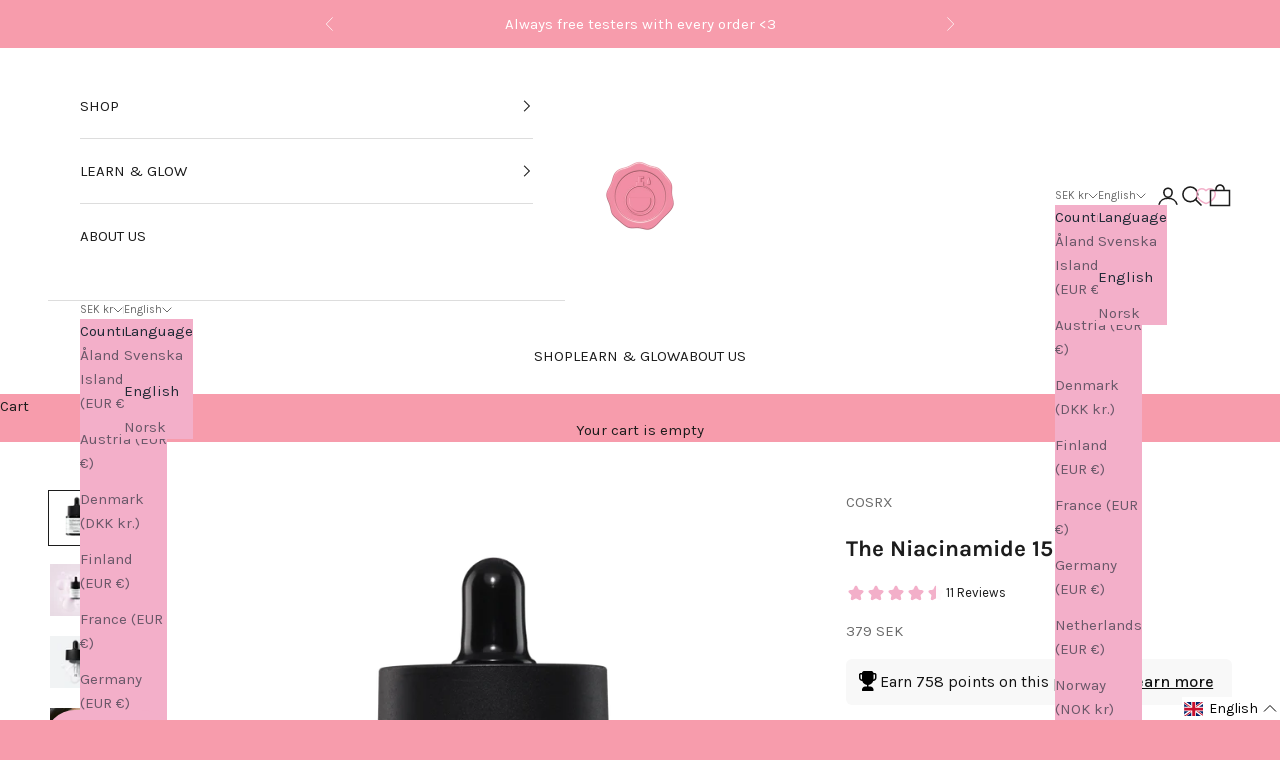

--- FILE ---
content_type: text/html; charset=utf-8
request_url: https://glowid.se/en/products/the-niacinamide-15-serum
body_size: 63979
content:
<!doctype html>

<html lang="en" dir="ltr">
  <head>
    <meta charset="utf-8">
    <meta name="viewport" content="width=device-width, initial-scale=1.0, height=device-height, minimum-scale=1.0, maximum-scale=5.0">

    <title>The Niacinamide 15 Serum</title><meta name="description" content="DESCRIPTION This is a concentrated serum with a full 15% niacinamide that smoothes the skin and treats impurities. It combines a maximum concentration of niacinamide with other effective ingredients to control acne and troubled skin. Niacinamide helps key enzymes in the skin to form collagen and lipids, helping to stre"><link rel="canonical" href="https://glowid.se/en/products/the-niacinamide-15-serum"><link rel="shortcut icon" href="//glowid.se/cdn/shop/files/XMAS_SEAL.png?v=1764339777&width=96">
      <link rel="apple-touch-icon" href="//glowid.se/cdn/shop/files/XMAS_SEAL.png?v=1764339777&width=180"><link rel="preconnect" href="https://fonts.shopifycdn.com" crossorigin><link rel="preload" href="//glowid.se/cdn/fonts/karla/karla_n4.40497e07df527e6a50e58fb17ef1950c72f3e32c.woff2" as="font" type="font/woff2" crossorigin><link rel="preload" href="//glowid.se/cdn/fonts/karla/karla_n4.40497e07df527e6a50e58fb17ef1950c72f3e32c.woff2" as="font" type="font/woff2" crossorigin><meta property="og:type" content="product">
  <meta property="og:title" content="The Niacinamide 15 Serum">
  <meta property="product:price:amount" content="379">
  <meta property="product:price:currency" content="SEK">
  <meta property="product:availability" content="in stock"><meta property="og:image" content="http://glowid.se/cdn/shop/files/theRX_Niacinamade_LineNew_kopia.png?v=1682409543&width=2048">
  <meta property="og:image:secure_url" content="https://glowid.se/cdn/shop/files/theRX_Niacinamade_LineNew_kopia.png?v=1682409543&width=2048">
  <meta property="og:image:width" content="2500">
  <meta property="og:image:height" content="2500"><meta property="og:description" content="DESCRIPTION This is a concentrated serum with a full 15% niacinamide that smoothes the skin and treats impurities. It combines a maximum concentration of niacinamide with other effective ingredients to control acne and troubled skin. Niacinamide helps key enzymes in the skin to form collagen and lipids, helping to stre"><meta property="og:url" content="https://glowid.se/en/products/the-niacinamide-15-serum">
<meta property="og:site_name" content="GLOWiD"><meta name="twitter:card" content="summary"><meta name="twitter:title" content="The Niacinamide 15 Serum">
  <meta name="twitter:description" content="DESCRIPTION This is a concentrated serum with a full 15% niacinamide that smoothes the skin and treats impurities. It combines a maximum concentration of niacinamide with other effective ingredients to control acne and troubled skin. Niacinamide helps key enzymes in the skin to form collagen and lipids, helping to strengthen the skin barrier. The enzymes help to protect the skin against free radicals. It also helps to increase the production of ceramides in the skin, which are an important building block of the skin barrier. Niacinamide works against enlarged pores, signs of ageing such as fine lines, as well as pigmentation and uneven skin tone. It also has a calming and anti-inflammatory effect, which can be beneficial for acne-prone skin. This serum works effectively to: - Control sebum production and reduce blackheads &amp;amp; whiteheads. - Even out skin tone and"><meta name="twitter:image" content="https://glowid.se/cdn/shop/files/theRX_Niacinamade_LineNew_kopia.png?crop=center&height=1200&v=1682409543&width=1200">
  <meta name="twitter:image:alt" content=""><script async crossorigin fetchpriority="high" src="/cdn/shopifycloud/importmap-polyfill/es-modules-shim.2.4.0.js"></script>
<script type="application/ld+json">{"@context":"http:\/\/schema.org\/","@id":"\/en\/products\/the-niacinamide-15-serum#product","@type":"Product","brand":{"@type":"Brand","name":"COSRX"},"category":"Serum\/Ampoule","description":"DESCRIPTION\nThis is a concentrated serum with a full 15% niacinamide that smoothes the skin and treats impurities. It combines a maximum concentration of niacinamide with other effective ingredients to control acne and troubled skin.\n\n\n\n\n\n\n\n\nNiacinamide helps key enzymes in the skin to form collagen and lipids, helping to strengthen the skin barrier. The enzymes help to protect the skin against free radicals. It also helps to increase the production of ceramides in the skin, which are an important building block of the skin barrier.\n\n\n\n\n\n\nNiacinamide works against enlarged pores, signs of ageing such as fine lines, as well as pigmentation and uneven skin tone. \nIt also has a calming and anti-inflammatory effect, which can be beneficial for acne-prone skin.\n\n\n\n\n\n\n\n\n\n\n\n\n\n\nThis serum works effectively to:\n- Control sebum production and reduce blackheads \u0026amp; whiteheads.\n- Even out skin tone and improve melasma \u0026amp; other skin blemishes\n- Reduce acne scars effectively\n- Reduce redness\n- Also deeply moisturizing and brightening\nSuitable for all skin types, especially acne-prone skin.\nClinical tests show clear results and a more even skin tone in just 4 weeks.\n20ml\n \nHOW TO USE\nApply to cleansed face after toner. Apply a few drops to the skin. Gently massage the serum in with your fingertips, starting from the center of the face and working outwards.\nINGREDIENTS\nAqua, Pentylene Glycol, Niacinamide, Butylene Glycol, Acetyl Glucosamine, 1,2-Hexanediol, Zinc PCA, Trehalose, Xanthan Gum, Pullulan, Allantoin, Ethylhexylglycerin, Sodium Phytate, Citric Acid, Tocopherol\n*Ingredients lists are updated continuously. Always check the current ingredients list on the packaging before use to ensure they are suitable for your personal use.\n*The ingredients lists for this product are updated continuously. Always check the current ingredients list on the packaging before use to ensure they are suitable for your personal use.\n\n\nPRECAUTIONS FOR USE\n\n\n\n\n\n\n1. for external use only. 2. avoid contact with eyes. In case of contact with eyes, rinse thoroughly with water. Inform your doctor if side effects occur. For topical use only.\n\n\n\n\n\n\nPRODUCT INFORMATION\nPerson responsible EU:\nBIORIUS, Avenue Léonard de Vinci 14, 1300 Wavre, Belgium\ninfo@biorius.com\n\n\n\nDistributor in Sweden: \nGLOWiD AB, Sandhamnsgatan 87,11528 Stockholm\ninfo@glowid.se \n\n\n\nShelf life after opening of product: 12M\nBest before date: YES, stated on the packaging.\n\n","gtin":"8809598454958","image":"https:\/\/glowid.se\/cdn\/shop\/files\/theRX_Niacinamade_LineNew_kopia.png?v=1682409543\u0026width=1920","name":"The Niacinamide 15 Serum","offers":{"@id":"\/en\/products\/the-niacinamide-15-serum?variant=42239102681274#offer","@type":"Offer","availability":"http:\/\/schema.org\/InStock","price":"379.00","priceCurrency":"SEK","url":"https:\/\/glowid.se\/en\/products\/the-niacinamide-15-serum?variant=42239102681274"},"sku":"845","url":"https:\/\/glowid.se\/en\/products\/the-niacinamide-15-serum"}</script><script type="application/ld+json">
  {
    "@context": "https://schema.org",
    "@type": "BreadcrumbList",
    "itemListElement": [{
        "@type": "ListItem",
        "position": 1,
        "name": "Home",
        "item": "https://glowid.se"
      },{
            "@type": "ListItem",
            "position": 2,
            "name": "The Niacinamide 15 Serum",
            "item": "https://glowid.se/en/products/the-niacinamide-15-serum"
          }]
  }
</script><style>/* Typography (heading) */
  @font-face {
  font-family: Karla;
  font-weight: 400;
  font-style: normal;
  font-display: fallback;
  src: url("//glowid.se/cdn/fonts/karla/karla_n4.40497e07df527e6a50e58fb17ef1950c72f3e32c.woff2") format("woff2"),
       url("//glowid.se/cdn/fonts/karla/karla_n4.e9f6f9de321061073c6bfe03c28976ba8ce6ee18.woff") format("woff");
}

@font-face {
  font-family: Karla;
  font-weight: 400;
  font-style: italic;
  font-display: fallback;
  src: url("//glowid.se/cdn/fonts/karla/karla_i4.2086039c16bcc3a78a72a2f7b471e3c4a7f873a6.woff2") format("woff2"),
       url("//glowid.se/cdn/fonts/karla/karla_i4.7b9f59841a5960c16fa2a897a0716c8ebb183221.woff") format("woff");
}

/* Typography (body) */
  @font-face {
  font-family: Karla;
  font-weight: 400;
  font-style: normal;
  font-display: fallback;
  src: url("//glowid.se/cdn/fonts/karla/karla_n4.40497e07df527e6a50e58fb17ef1950c72f3e32c.woff2") format("woff2"),
       url("//glowid.se/cdn/fonts/karla/karla_n4.e9f6f9de321061073c6bfe03c28976ba8ce6ee18.woff") format("woff");
}

@font-face {
  font-family: Karla;
  font-weight: 400;
  font-style: italic;
  font-display: fallback;
  src: url("//glowid.se/cdn/fonts/karla/karla_i4.2086039c16bcc3a78a72a2f7b471e3c4a7f873a6.woff2") format("woff2"),
       url("//glowid.se/cdn/fonts/karla/karla_i4.7b9f59841a5960c16fa2a897a0716c8ebb183221.woff") format("woff");
}

@font-face {
  font-family: Karla;
  font-weight: 700;
  font-style: normal;
  font-display: fallback;
  src: url("//glowid.se/cdn/fonts/karla/karla_n7.4358a847d4875593d69cfc3f8cc0b44c17b3ed03.woff2") format("woff2"),
       url("//glowid.se/cdn/fonts/karla/karla_n7.96e322f6d76ce794f25fa29e55d6997c3fb656b6.woff") format("woff");
}

@font-face {
  font-family: Karla;
  font-weight: 700;
  font-style: italic;
  font-display: fallback;
  src: url("//glowid.se/cdn/fonts/karla/karla_i7.fe031cd65d6e02906286add4f6dda06afc2615f0.woff2") format("woff2"),
       url("//glowid.se/cdn/fonts/karla/karla_i7.816d4949fa7f7d79314595d7003eda5b44e959e3.woff") format("woff");
}

:root {
    /* Container */
    --container-max-width: 100%;
    --container-xxs-max-width: 27.5rem; /* 440px */
    --container-xs-max-width: 42.5rem; /* 680px */
    --container-sm-max-width: 61.25rem; /* 980px */
    --container-md-max-width: 71.875rem; /* 1150px */
    --container-lg-max-width: 78.75rem; /* 1260px */
    --container-xl-max-width: 85rem; /* 1360px */
    --container-gutter: 1.25rem;

    --section-vertical-spacing: 2rem;
    --section-vertical-spacing-tight:2rem;

    --section-stack-gap:1.5rem;
    --section-stack-gap-tight:1.5rem;

    /* Form settings */
    --form-gap: 1.25rem; /* Gap between fieldset and submit button */
    --fieldset-gap: 1rem; /* Gap between each form input within a fieldset */
    --form-control-gap: 0.625rem; /* Gap between input and label (ignored for floating label) */
    --checkbox-control-gap: 0.75rem; /* Horizontal gap between checkbox and its associated label */
    --input-padding-block: 0.65rem; /* Vertical padding for input, textarea and native select */
    --input-padding-inline: 0.8rem; /* Horizontal padding for input, textarea and native select */
    --checkbox-size: 0.875rem; /* Size (width and height) for checkbox */

    /* Other sizes */
    --sticky-area-height: calc(var(--announcement-bar-is-sticky, 0) * var(--announcement-bar-height, 0px) + var(--header-is-sticky, 0) * var(--header-is-visible, 1) * var(--header-height, 0px));

    /* RTL support */
    --transform-logical-flip: 1;
    --transform-origin-start: left;
    --transform-origin-end: right;

    /**
     * ---------------------------------------------------------------------
     * TYPOGRAPHY
     * ---------------------------------------------------------------------
     */

    /* Font properties */
    --heading-font-family: Karla, sans-serif;
    --heading-font-weight: 400;
    --heading-font-style: normal;
    --heading-text-transform: normal;
    --heading-letter-spacing: 0.0em;
    --text-font-family: Karla, sans-serif;
    --text-font-weight: 400;
    --text-font-style: normal;
    --text-letter-spacing: 0.0em;
    --button-font: var(--text-font-style) var(--text-font-weight) var(--text-sm) / 1.65 var(--text-font-family);
    --button-text-transform: uppercase;
    --button-letter-spacing: 0.0em;

    /* Font sizes */--text-heading-size-factor: 1.2;
    --text-h1: max(0.6875rem, clamp(1.375rem, 1.146341463414634rem + 0.975609756097561vw, 2rem) * var(--text-heading-size-factor));
    --text-h2: max(0.6875rem, clamp(1.25rem, 1.0670731707317074rem + 0.7804878048780488vw, 1.75rem) * var(--text-heading-size-factor));
    --text-h3: max(0.6875rem, clamp(1.125rem, 1.0335365853658536rem + 0.3902439024390244vw, 1.375rem) * var(--text-heading-size-factor));
    --text-h4: max(0.6875rem, clamp(1rem, 0.9542682926829268rem + 0.1951219512195122vw, 1.125rem) * var(--text-heading-size-factor));
    --text-h5: calc(0.875rem * var(--text-heading-size-factor));
    --text-h6: calc(0.75rem * var(--text-heading-size-factor));

    --text-xs: 0.75rem;
    --text-sm: 0.8125rem;
    --text-base: 0.875rem;
    --text-lg: 1.0rem;
    --text-xl: 1.1875rem;

    /* Rounded variables (used for border radius) */
    --rounded-full: 9999px;
    --button-border-radius: 1.25rem;
    --input-border-radius: 0.0rem;

    /* Box shadow */
    --shadow-sm: 0 2px 8px rgb(0 0 0 / 0.05);
    --shadow: 0 5px 15px rgb(0 0 0 / 0.05);
    --shadow-md: 0 5px 30px rgb(0 0 0 / 0.05);
    --shadow-block: px px px rgb(var(--text-primary) / 0.0);

    /**
     * ---------------------------------------------------------------------
     * OTHER
     * ---------------------------------------------------------------------
     */

    --checkmark-svg-url: url(//glowid.se/cdn/shop/t/51/assets/checkmark.svg?v=184380698634562560561757694455);
    --cursor-zoom-in-svg-url: url(//glowid.se/cdn/shop/t/51/assets/cursor-zoom-in.svg?v=121466679139451096021757694456);
  }

  [dir="rtl"]:root {
    /* RTL support */
    --transform-logical-flip: -1;
    --transform-origin-start: right;
    --transform-origin-end: left;
  }

  @media screen and (min-width: 700px) {
    :root {
      /* Typography (font size) */
      --text-xs: 0.8125rem;
      --text-sm: 0.875rem;
      --text-base: 0.9375rem;
      --text-lg: 1.0625rem;
      --text-xl: 1.3125rem;

      /* Spacing settings */
      --container-gutter: 2rem;
    }
  }

  @media screen and (min-width: 1000px) {
    :root {
      /* Spacing settings */
      --container-gutter: 3rem;

      --section-vertical-spacing: 3rem;
      --section-vertical-spacing-tight: 3rem;

      --section-stack-gap:2.25rem;
      --section-stack-gap-tight:2.25rem;
    }
  }:root {/* Overlay used for modal */
    --page-overlay: 0 0 0 / 0.4;

    /* We use the first scheme background as default */
    --page-background: ;

    /* Product colors */
    --on-sale-text: 243 175 201;
    --on-sale-badge-background: 243 175 201;
    --on-sale-badge-text: 0 0 0 / 0.65;
    --sold-out-badge-background: 239 239 239;
    --sold-out-badge-text: 0 0 0 / 0.65;
    --custom-badge-background: 243 175 201;
    --custom-badge-text: 0 0 0 / 0.65;
    --star-color: 243 175 201;

    /* Status colors */
    --success-background: 212 227 203;
    --success-text: 48 122 7;
    --warning-background: 253 241 224;
    --warning-text: 237 138 0;
    --error-background: 243 204 204;
    --error-text: 203 43 43;
  }.color-scheme--scheme-1 {
      /* Color settings */--accent: 28 28 28;
      --text-color: 28 28 28;
      --background: 255 255 255 / 1.0;
      --background-without-opacity: 255 255 255;
      --background-gradient: ;--border-color: 221 221 221;/* Button colors */
      --button-background: 28 28 28;
      --button-text-color: 255 255 255;

      /* Circled buttons */
      --circle-button-background: 255 255 255;
      --circle-button-text-color: 28 28 28;
    }.shopify-section:has(.section-spacing.color-scheme--bg-54922f2e920ba8346f6dc0fba343d673) + .shopify-section:has(.section-spacing.color-scheme--bg-54922f2e920ba8346f6dc0fba343d673:not(.bordered-section)) .section-spacing {
      padding-block-start: 0;
    }.color-scheme--scheme-2 {
      /* Color settings */--accent: 243 175 201;
      --text-color: 32 42 54;
      --background: 243 175 201 / 1.0;
      --background-without-opacity: 243 175 201;
      --background-gradient: ;--border-color: 211 155 179;/* Button colors */
      --button-background: 243 175 201;
      --button-text-color: 32 42 54;

      /* Circled buttons */
      --circle-button-background: 255 255 255;
      --circle-button-text-color: 28 28 28;
    }.shopify-section:has(.section-spacing.color-scheme--bg-efd0120800509f673c376e37de660b26) + .shopify-section:has(.section-spacing.color-scheme--bg-efd0120800509f673c376e37de660b26:not(.bordered-section)) .section-spacing {
      padding-block-start: 0;
    }.color-scheme--scheme-3 {
      /* Color settings */--accent: 255 255 255;
      --text-color: 255 255 255;
      --background: 28 28 28 / 1.0;
      --background-without-opacity: 28 28 28;
      --background-gradient: ;--border-color: 62 62 62;/* Button colors */
      --button-background: 255 255 255;
      --button-text-color: 28 28 28;

      /* Circled buttons */
      --circle-button-background: 255 255 255;
      --circle-button-text-color: 28 28 28;
    }.shopify-section:has(.section-spacing.color-scheme--bg-c1f8cb21047e4797e94d0969dc5d1e44) + .shopify-section:has(.section-spacing.color-scheme--bg-c1f8cb21047e4797e94d0969dc5d1e44:not(.bordered-section)) .section-spacing {
      padding-block-start: 0;
    }.color-scheme--scheme-4 {
      /* Color settings */--accent: 255 255 255;
      --text-color: 255 255 255;
      --background: 0 0 0 / 0.0;
      --background-without-opacity: 0 0 0;
      --background-gradient: ;--border-color: 255 255 255;/* Button colors */
      --button-background: 255 255 255;
      --button-text-color: 28 28 28;

      /* Circled buttons */
      --circle-button-background: 255 255 255;
      --circle-button-text-color: 28 28 28;
    }.shopify-section:has(.section-spacing.color-scheme--bg-3671eee015764974ee0aef1536023e0f) + .shopify-section:has(.section-spacing.color-scheme--bg-3671eee015764974ee0aef1536023e0f:not(.bordered-section)) .section-spacing {
      padding-block-start: 0;
    }.color-scheme--scheme-d41c5226-9dee-4ae0-9a79-6aa882aff2f4 {
      /* Color settings */--accent: 243 175 201;
      --text-color: 28 28 28;
      --background: 255 255 255 / 1.0;
      --background-without-opacity: 255 255 255;
      --background-gradient: ;--border-color: 221 221 221;/* Button colors */
      --button-background: 243 175 201;
      --button-text-color: 54 54 54;

      /* Circled buttons */
      --circle-button-background: 243 175 201;
      --circle-button-text-color: 28 28 28;
    }.shopify-section:has(.section-spacing.color-scheme--bg-54922f2e920ba8346f6dc0fba343d673) + .shopify-section:has(.section-spacing.color-scheme--bg-54922f2e920ba8346f6dc0fba343d673:not(.bordered-section)) .section-spacing {
      padding-block-start: 0;
    }.color-scheme--scheme-2af8767b-c64b-46d7-b3df-a7f374bd0e64 {
      /* Color settings */--accent: 243 175 201;
      --text-color: 255 255 255;
      --background: 247 156 172 / 1.0;
      --background-without-opacity: 247 156 172;
      --background-gradient: ;--border-color: 248 171 184;/* Button colors */
      --button-background: 243 175 201;
      --button-text-color: 28 28 28;

      /* Circled buttons */
      --circle-button-background: 243 175 201;
      --circle-button-text-color: 255 255 255;
    }.shopify-section:has(.section-spacing.color-scheme--bg-c4d61a8c480ba1eb283c9504ecc2566b) + .shopify-section:has(.section-spacing.color-scheme--bg-c4d61a8c480ba1eb283c9504ecc2566b:not(.bordered-section)) .section-spacing {
      padding-block-start: 0;
    }.color-scheme--scheme-934a5856-4ee9-4226-8673-68a082283089 {
      /* Color settings */--accent: 255 255 255;
      --text-color: 255 255 255;
      --background: 0 0 0 / 0.0;
      --background-without-opacity: 0 0 0;
      --background-gradient: ;--border-color: 255 255 255;/* Button colors */
      --button-background: 255 255 255;
      --button-text-color: 243 175 201;

      /* Circled buttons */
      --circle-button-background: 255 255 255;
      --circle-button-text-color: 28 28 28;
    }.shopify-section:has(.section-spacing.color-scheme--bg-3671eee015764974ee0aef1536023e0f) + .shopify-section:has(.section-spacing.color-scheme--bg-3671eee015764974ee0aef1536023e0f:not(.bordered-section)) .section-spacing {
      padding-block-start: 0;
    }.color-scheme--scheme-be9f24ce-3dfe-41e3-a9d1-8d0d6e50dd55 {
      /* Color settings */--accent: 255 255 255;
      --text-color: 255 255 255;
      --background: 0 0 0 / 0.0;
      --background-without-opacity: 0 0 0;
      --background-gradient: ;--border-color: 255 255 255;/* Button colors */
      --button-background: 255 255 255;
      --button-text-color: 243 175 201;

      /* Circled buttons */
      --circle-button-background: 255 255 255;
      --circle-button-text-color: 28 28 28;
    }.shopify-section:has(.section-spacing.color-scheme--bg-3671eee015764974ee0aef1536023e0f) + .shopify-section:has(.section-spacing.color-scheme--bg-3671eee015764974ee0aef1536023e0f:not(.bordered-section)) .section-spacing {
      padding-block-start: 0;
    }.color-scheme--dialog {
      /* Color settings */--accent: 243 175 201;
      --text-color: 32 42 54;
      --background: 243 175 201 / 1.0;
      --background-without-opacity: 243 175 201;
      --background-gradient: ;--border-color: 211 155 179;/* Button colors */
      --button-background: 243 175 201;
      --button-text-color: 32 42 54;

      /* Circled buttons */
      --circle-button-background: 255 255 255;
      --circle-button-text-color: 28 28 28;
    }
</style><script>
  // This allows to expose several variables to the global scope, to be used in scripts
  window.themeVariables = {
    settings: {
      showPageTransition: null,
      pageType: "product",
      moneyFormat: "{{amount_no_decimals}} kr",
      moneyWithCurrencyFormat: "{{amount_no_decimals}} SEK",
      currencyCodeEnabled: true,
      cartType: "drawer",
      staggerMenuApparition: true
    },

    strings: {
      addedToCart: "Added to your cart!",
      closeGallery: "Close gallery",
      zoomGallery: "Zoom picture",
      errorGallery: "Image cannot be loaded",
      shippingEstimatorNoResults: "Sorry, we do not ship to your address.",
      shippingEstimatorOneResult: "There is one shipping rate for your address:",
      shippingEstimatorMultipleResults: "There are several shipping rates for your address:",
      shippingEstimatorError: "One or more error occurred while retrieving shipping rates:",
      next: "Next",
      previous: "Previous"
    },

    mediaQueries: {
      'sm': 'screen and (min-width: 700px)',
      'md': 'screen and (min-width: 1000px)',
      'lg': 'screen and (min-width: 1150px)',
      'xl': 'screen and (min-width: 1400px)',
      '2xl': 'screen and (min-width: 1600px)',
      'sm-max': 'screen and (max-width: 699px)',
      'md-max': 'screen and (max-width: 999px)',
      'lg-max': 'screen and (max-width: 1149px)',
      'xl-max': 'screen and (max-width: 1399px)',
      '2xl-max': 'screen and (max-width: 1599px)',
      'motion-safe': '(prefers-reduced-motion: no-preference)',
      'motion-reduce': '(prefers-reduced-motion: reduce)',
      'supports-hover': 'screen and (pointer: fine)',
      'supports-touch': 'screen and (hover: none)'
    }
  };</script><script src="https://ajax.googleapis.com/ajax/libs/jquery/3.7.1/jquery.min.js"></script><script type="importmap">{
        "imports": {
          "vendor": "//glowid.se/cdn/shop/t/51/assets/vendor.min.js?v=166833309358212501051743516442",
          "theme": "//glowid.se/cdn/shop/t/51/assets/theme.js?v=125368386901126770961764344799",
          "photoswipe": "//glowid.se/cdn/shop/t/51/assets/photoswipe.min.js?v=13374349288281597431743516438"
        }
      }
    </script>

    <!-- Google Tag Manager -->
    <script>(function(w,d,s,l,i){w[l]=w[l]||[];w[l].push({'gtm.start':
    new Date().getTime(),event:'gtm.js'});var f=d.getElementsByTagName(s)[0],
    j=d.createElement(s),dl=l!='dataLayer'?'&l='+l:'';j.async=true;j.src=
    'https://www.googletagmanager.com/gtm.js?id='+i+dl;f.parentNode.insertBefore(j,f);
    })(window,document,'script','dataLayer','GTM-NCHK5HTH');</script>
    <!-- End Google Tag Manager -->

    <script>window.performance && window.performance.mark && window.performance.mark('shopify.content_for_header.start');</script><meta name="google-site-verification" content="VtlCLVr09b0Mr1VOsrOM7dZyFLE-kyA-vafJJGpUKtE">
<meta name="facebook-domain-verification" content="6u2aeq3zawipt944gefwfhgxjap1f2">
<meta name="facebook-domain-verification" content="jfiqu1n2346yhywz1h8qo2mbo9qjdu">
<meta name="facebook-domain-verification" content="6u2aeq3zawipt944gefwfhgxjap1f2">
<meta id="shopify-digital-wallet" name="shopify-digital-wallet" content="/1350598744/digital_wallets/dialog">
<meta name="shopify-checkout-api-token" content="b6da17aecf6f1625d35ea4c91d1e65b9">
<link rel="alternate" hreflang="x-default" href="https://glowid.se/products/the-niacinamide-15-serum">
<link rel="alternate" hreflang="en-AT" href="https://glowid.com/products/the-niacinamide-15-serum">
<link rel="alternate" hreflang="sv-AT" href="https://glowid.com/sv/products/the-niacinamide-15-serum">
<link rel="alternate" hreflang="no-AT" href="https://glowid.com/no/products/the-niacinamide-15-serum">
<link rel="alternate" hreflang="en-DE" href="https://glowid.com/products/the-niacinamide-15-serum">
<link rel="alternate" hreflang="sv-DE" href="https://glowid.com/sv/products/the-niacinamide-15-serum">
<link rel="alternate" hreflang="no-DE" href="https://glowid.com/no/products/the-niacinamide-15-serum">
<link rel="alternate" hreflang="en-ES" href="https://glowid.com/products/the-niacinamide-15-serum">
<link rel="alternate" hreflang="sv-ES" href="https://glowid.com/sv/products/the-niacinamide-15-serum">
<link rel="alternate" hreflang="no-ES" href="https://glowid.com/no/products/the-niacinamide-15-serum">
<link rel="alternate" hreflang="en-FR" href="https://glowid.com/products/the-niacinamide-15-serum">
<link rel="alternate" hreflang="sv-FR" href="https://glowid.com/sv/products/the-niacinamide-15-serum">
<link rel="alternate" hreflang="no-FR" href="https://glowid.com/no/products/the-niacinamide-15-serum">
<link rel="alternate" hreflang="en-NL" href="https://glowid.com/products/the-niacinamide-15-serum">
<link rel="alternate" hreflang="sv-NL" href="https://glowid.com/sv/products/the-niacinamide-15-serum">
<link rel="alternate" hreflang="no-NL" href="https://glowid.com/no/products/the-niacinamide-15-serum">
<link rel="alternate" hreflang="en-DK" href="https://glowid.dk/products/the-niacinamide-15-serum">
<link rel="alternate" hreflang="sv-DK" href="https://glowid.dk/sv/products/the-niacinamide-15-serum">
<link rel="alternate" hreflang="en-FI" href="https://glowid.fi/products/the-niacinamide-15-serum">
<link rel="alternate" hreflang="sv-FI" href="https://glowid.fi/sv/products/the-niacinamide-15-serum">
<link rel="alternate" hreflang="no-NO" href="https://glowid.no/products/the-niacinamide-15-serum">
<link rel="alternate" hreflang="sv-NO" href="https://glowid.no/sv/products/the-niacinamide-15-serum">
<link rel="alternate" hreflang="en-NO" href="https://glowid.no/en/products/the-niacinamide-15-serum">
<link rel="alternate" hreflang="sv-SE" href="https://glowid.se/products/the-niacinamide-15-serum">
<link rel="alternate" hreflang="en-SE" href="https://glowid.se/en/products/the-niacinamide-15-serum">
<link rel="alternate" hreflang="no-SE" href="https://glowid.se/no/products/the-niacinamide-15-serum">
<link rel="alternate" type="application/json+oembed" href="https://glowid.se/en/products/the-niacinamide-15-serum.oembed">
<script async="async" src="/checkouts/internal/preloads.js?locale=en-SE"></script>
<script id="apple-pay-shop-capabilities" type="application/json">{"shopId":1350598744,"countryCode":"SE","currencyCode":"SEK","merchantCapabilities":["supports3DS"],"merchantId":"gid:\/\/shopify\/Shop\/1350598744","merchantName":"GLOWiD","requiredBillingContactFields":["postalAddress","email","phone"],"requiredShippingContactFields":["postalAddress","email","phone"],"shippingType":"shipping","supportedNetworks":["visa","maestro","masterCard","amex"],"total":{"type":"pending","label":"GLOWiD","amount":"1.00"},"shopifyPaymentsEnabled":true,"supportsSubscriptions":true}</script>
<script id="shopify-features" type="application/json">{"accessToken":"b6da17aecf6f1625d35ea4c91d1e65b9","betas":["rich-media-storefront-analytics"],"domain":"glowid.se","predictiveSearch":true,"shopId":1350598744,"locale":"en"}</script>
<script>var Shopify = Shopify || {};
Shopify.shop = "glowid.myshopify.com";
Shopify.locale = "en";
Shopify.currency = {"active":"SEK","rate":"1.0"};
Shopify.country = "SE";
Shopify.theme = {"name":"prestige\/main","id":179988955482,"schema_name":"Prestige","schema_version":"10.6.0","theme_store_id":null,"role":"main"};
Shopify.theme.handle = "null";
Shopify.theme.style = {"id":null,"handle":null};
Shopify.cdnHost = "glowid.se/cdn";
Shopify.routes = Shopify.routes || {};
Shopify.routes.root = "/en/";</script>
<script type="module">!function(o){(o.Shopify=o.Shopify||{}).modules=!0}(window);</script>
<script>!function(o){function n(){var o=[];function n(){o.push(Array.prototype.slice.apply(arguments))}return n.q=o,n}var t=o.Shopify=o.Shopify||{};t.loadFeatures=n(),t.autoloadFeatures=n()}(window);</script>
<script id="shop-js-analytics" type="application/json">{"pageType":"product"}</script>
<script defer="defer" async type="module" src="//glowid.se/cdn/shopifycloud/shop-js/modules/v2/client.init-shop-cart-sync_D0dqhulL.en.esm.js"></script>
<script defer="defer" async type="module" src="//glowid.se/cdn/shopifycloud/shop-js/modules/v2/chunk.common_CpVO7qML.esm.js"></script>
<script type="module">
  await import("//glowid.se/cdn/shopifycloud/shop-js/modules/v2/client.init-shop-cart-sync_D0dqhulL.en.esm.js");
await import("//glowid.se/cdn/shopifycloud/shop-js/modules/v2/chunk.common_CpVO7qML.esm.js");

  window.Shopify.SignInWithShop?.initShopCartSync?.({"fedCMEnabled":true,"windoidEnabled":true});

</script>
<script>(function() {
  var isLoaded = false;
  function asyncLoad() {
    if (isLoaded) return;
    isLoaded = true;
    var urls = ["https:\/\/cloudsearch-1f874.kxcdn.com\/shopify.js?shop=glowid.myshopify.com","https:\/\/cdn-app.sealsubscriptions.com\/shopify\/public\/js\/sealsubscriptions.js?shop=glowid.myshopify.com","https:\/\/widget.gotolstoy.com\/widget\/widget.js?app-key=04d66b27-1b91-42cf-9f9d-61a35aba9864\u0026shop=glowid.myshopify.com","https:\/\/script.app.flomllr.com\/controller.js?stamp=1643222791222\u0026shop=glowid.myshopify.com","https:\/\/ecommplugins-scripts.trustpilot.com\/v2.1\/js\/header.min.js?settings=eyJrZXkiOiJ4RUZEa0p3YkYxbG13RTBnIiwicyI6InNrdSJ9\u0026shop=glowid.myshopify.com","https:\/\/ecommplugins-trustboxsettings.trustpilot.com\/glowid.myshopify.com.js?settings=1654174706531\u0026shop=glowid.myshopify.com","https:\/\/widget.trustpilot.com\/bootstrap\/v5\/tp.widget.sync.bootstrap.min.js?shop=glowid.myshopify.com","https:\/\/widget.trustpilot.com\/bootstrap\/v5\/tp.widget.sync.bootstrap.min.js?shop=glowid.myshopify.com","https:\/\/app-api.vidjet.io\/d42a8491-96fd-4f2c-9eb9-d62a7fa88547\/shopify\/scripttag?v=1656506983173\u0026shop=glowid.myshopify.com","https:\/\/static.klaviyo.com\/onsite\/js\/klaviyo.js?company_id=Lk8QvU\u0026shop=glowid.myshopify.com","https:\/\/quizify.arhamcommerce.com\/js\/shortcode.js?shop=glowid.myshopify.com","https:\/\/d9fvwtvqz2fm1.cloudfront.net\/shop\/js\/discount-on-cart-pro.min.js?shop=glowid.myshopify.com","https:\/\/s3.eu-west-1.amazonaws.com\/production-klarna-il-shopify-osm\/7bec47374bc1cb6b6338dfd4d69e7bffd4f4b70b\/glowid.myshopify.com-1750860320918.js?shop=glowid.myshopify.com"];
    for (var i = 0; i < urls.length; i++) {
      var s = document.createElement('script');
      s.type = 'text/javascript';
      s.async = true;
      s.src = urls[i];
      var x = document.getElementsByTagName('script')[0];
      x.parentNode.insertBefore(s, x);
    }
  };
  if(window.attachEvent) {
    window.attachEvent('onload', asyncLoad);
  } else {
    window.addEventListener('load', asyncLoad, false);
  }
})();</script>
<script id="__st">var __st={"a":1350598744,"offset":3600,"reqid":"5dc9aafa-42e9-4721-a8f5-14f5d098c35c-1765321559","pageurl":"glowid.se\/en\/products\/the-niacinamide-15-serum","u":"1d1a6195f6a3","p":"product","rtyp":"product","rid":7335073120442};</script>
<script>window.ShopifyPaypalV4VisibilityTracking = true;</script>
<script id="captcha-bootstrap">!function(){'use strict';const t='contact',e='account',n='new_comment',o=[[t,t],['blogs',n],['comments',n],[t,'customer']],c=[[e,'customer_login'],[e,'guest_login'],[e,'recover_customer_password'],[e,'create_customer']],r=t=>t.map((([t,e])=>`form[action*='/${t}']:not([data-nocaptcha='true']) input[name='form_type'][value='${e}']`)).join(','),a=t=>()=>t?[...document.querySelectorAll(t)].map((t=>t.form)):[];function s(){const t=[...o],e=r(t);return a(e)}const i='password',u='form_key',d=['recaptcha-v3-token','g-recaptcha-response','h-captcha-response',i],f=()=>{try{return window.sessionStorage}catch{return}},m='__shopify_v',_=t=>t.elements[u];function p(t,e,n=!1){try{const o=window.sessionStorage,c=JSON.parse(o.getItem(e)),{data:r}=function(t){const{data:e,action:n}=t;return t[m]||n?{data:e,action:n}:{data:t,action:n}}(c);for(const[e,n]of Object.entries(r))t.elements[e]&&(t.elements[e].value=n);n&&o.removeItem(e)}catch(o){console.error('form repopulation failed',{error:o})}}const l='form_type',E='cptcha';function T(t){t.dataset[E]=!0}const w=window,h=w.document,L='Shopify',v='ce_forms',y='captcha';let A=!1;((t,e)=>{const n=(g='f06e6c50-85a8-45c8-87d0-21a2b65856fe',I='https://cdn.shopify.com/shopifycloud/storefront-forms-hcaptcha/ce_storefront_forms_captcha_hcaptcha.v1.5.2.iife.js',D={infoText:'Protected by hCaptcha',privacyText:'Privacy',termsText:'Terms'},(t,e,n)=>{const o=w[L][v],c=o.bindForm;if(c)return c(t,g,e,D).then(n);var r;o.q.push([[t,g,e,D],n]),r=I,A||(h.body.append(Object.assign(h.createElement('script'),{id:'captcha-provider',async:!0,src:r})),A=!0)});var g,I,D;w[L]=w[L]||{},w[L][v]=w[L][v]||{},w[L][v].q=[],w[L][y]=w[L][y]||{},w[L][y].protect=function(t,e){n(t,void 0,e),T(t)},Object.freeze(w[L][y]),function(t,e,n,w,h,L){const[v,y,A,g]=function(t,e,n){const i=e?o:[],u=t?c:[],d=[...i,...u],f=r(d),m=r(i),_=r(d.filter((([t,e])=>n.includes(e))));return[a(f),a(m),a(_),s()]}(w,h,L),I=t=>{const e=t.target;return e instanceof HTMLFormElement?e:e&&e.form},D=t=>v().includes(t);t.addEventListener('submit',(t=>{const e=I(t);if(!e)return;const n=D(e)&&!e.dataset.hcaptchaBound&&!e.dataset.recaptchaBound,o=_(e),c=g().includes(e)&&(!o||!o.value);(n||c)&&t.preventDefault(),c&&!n&&(function(t){try{if(!f())return;!function(t){const e=f();if(!e)return;const n=_(t);if(!n)return;const o=n.value;o&&e.removeItem(o)}(t);const e=Array.from(Array(32),(()=>Math.random().toString(36)[2])).join('');!function(t,e){_(t)||t.append(Object.assign(document.createElement('input'),{type:'hidden',name:u})),t.elements[u].value=e}(t,e),function(t,e){const n=f();if(!n)return;const o=[...t.querySelectorAll(`input[type='${i}']`)].map((({name:t})=>t)),c=[...d,...o],r={};for(const[a,s]of new FormData(t).entries())c.includes(a)||(r[a]=s);n.setItem(e,JSON.stringify({[m]:1,action:t.action,data:r}))}(t,e)}catch(e){console.error('failed to persist form',e)}}(e),e.submit())}));const S=(t,e)=>{t&&!t.dataset[E]&&(n(t,e.some((e=>e===t))),T(t))};for(const o of['focusin','change'])t.addEventListener(o,(t=>{const e=I(t);D(e)&&S(e,y())}));const B=e.get('form_key'),M=e.get(l),P=B&&M;t.addEventListener('DOMContentLoaded',(()=>{const t=y();if(P)for(const e of t)e.elements[l].value===M&&p(e,B);[...new Set([...A(),...v().filter((t=>'true'===t.dataset.shopifyCaptcha))])].forEach((e=>S(e,t)))}))}(h,new URLSearchParams(w.location.search),n,t,e,['guest_login'])})(!0,!0)}();</script>
<script integrity="sha256-52AcMU7V7pcBOXWImdc/TAGTFKeNjmkeM1Pvks/DTgc=" data-source-attribution="shopify.loadfeatures" defer="defer" src="//glowid.se/cdn/shopifycloud/storefront/assets/storefront/load_feature-81c60534.js" crossorigin="anonymous"></script>
<script data-source-attribution="shopify.dynamic_checkout.dynamic.init">var Shopify=Shopify||{};Shopify.PaymentButton=Shopify.PaymentButton||{isStorefrontPortableWallets:!0,init:function(){window.Shopify.PaymentButton.init=function(){};var t=document.createElement("script");t.src="https://glowid.se/cdn/shopifycloud/portable-wallets/latest/portable-wallets.en.js",t.type="module",document.head.appendChild(t)}};
</script>
<script data-source-attribution="shopify.dynamic_checkout.buyer_consent">
  function portableWalletsHideBuyerConsent(e){var t=document.getElementById("shopify-buyer-consent"),n=document.getElementById("shopify-subscription-policy-button");t&&n&&(t.classList.add("hidden"),t.setAttribute("aria-hidden","true"),n.removeEventListener("click",e))}function portableWalletsShowBuyerConsent(e){var t=document.getElementById("shopify-buyer-consent"),n=document.getElementById("shopify-subscription-policy-button");t&&n&&(t.classList.remove("hidden"),t.removeAttribute("aria-hidden"),n.addEventListener("click",e))}window.Shopify?.PaymentButton&&(window.Shopify.PaymentButton.hideBuyerConsent=portableWalletsHideBuyerConsent,window.Shopify.PaymentButton.showBuyerConsent=portableWalletsShowBuyerConsent);
</script>
<script data-source-attribution="shopify.dynamic_checkout.cart.bootstrap">document.addEventListener("DOMContentLoaded",(function(){function t(){return document.querySelector("shopify-accelerated-checkout-cart, shopify-accelerated-checkout")}if(t())Shopify.PaymentButton.init();else{new MutationObserver((function(e,n){t()&&(Shopify.PaymentButton.init(),n.disconnect())})).observe(document.body,{childList:!0,subtree:!0})}}));
</script>
<link id="shopify-accelerated-checkout-styles" rel="stylesheet" media="screen" href="https://glowid.se/cdn/shopifycloud/portable-wallets/latest/accelerated-checkout-backwards-compat.css" crossorigin="anonymous">
<style id="shopify-accelerated-checkout-cart">
        #shopify-buyer-consent {
  margin-top: 1em;
  display: inline-block;
  width: 100%;
}

#shopify-buyer-consent.hidden {
  display: none;
}

#shopify-subscription-policy-button {
  background: none;
  border: none;
  padding: 0;
  text-decoration: underline;
  font-size: inherit;
  cursor: pointer;
}

#shopify-subscription-policy-button::before {
  box-shadow: none;
}

      </style>
<link rel="stylesheet" media="screen" href="//glowid.se/cdn/shop/t/51/compiled_assets/styles.css?23720">
<script>window.performance && window.performance.mark && window.performance.mark('shopify.content_for_header.end');</script>
<link href="//glowid.se/cdn/shop/t/51/assets/theme.css?v=67357004584319855201750680941" rel="stylesheet" type="text/css" media="all" /><link href="//glowid.se/cdn/shop/t/51/assets/custom.css?v=10558031973357420631759729380" rel="stylesheet" type="text/css" media="all" /><script type="module" src="//glowid.se/cdn/shop/t/51/assets/vendor.min.js?v=166833309358212501051743516442"></script>
    <script type="module" src="//glowid.se/cdn/shop/t/51/assets/theme.js?v=125368386901126770961764344799"></script>
    <script src="//glowid.se/cdn/shop/t/51/assets/custom.js?v=73196800273082382471759729375" defer></script>

    
      

<script type="text/javascript" id="datalayer-script">

    document.addEventListener('DOMContentLoaded', () => {
      // Define market data for all pages
      const marketData = {
        market: "SE" || 'unknown',
        currency: "SEK" || 'unknown',
        locale: "en" || 'unknown'
      };

      const hasShopifyAnalytics = typeof window.Shopify.analytics !== 'undefined';

      if (hasShopifyAnalytics) {
        // Structure with customData.page_info path
        const marketEvent = {
          customData: {
            page_info: {
              market: marketData.market,
              locale: marketData.locale,
              currency: marketData.currency
            }
          }
        };

        Shopify.analytics.publish('market_event', marketEvent);
      }
    });
</script>

    

  <!-- BEGIN app block: shopify://apps/langify/blocks/langify/b50c2edb-8c63-4e36-9e7c-a7fdd62ddb8f --><!-- BEGIN app snippet: ly-switcher-factory -->




<style>
  .ly-switcher-wrapper.ly-hide, .ly-recommendation.ly-hide, .ly-recommendation .ly-submit-btn {
    display: none !important;
  }

  #ly-switcher-factory-template {
    display: none;
  }


  
</style>


<template id="ly-switcher-factory-template">
<div data-breakpoint="" class="ly-switcher-wrapper ly-breakpoint-1 fixed bottom_right ly-hide" style="font-size: 14px; margin: 0px 0px; "><div data-dropup="false" onclick="langify.switcher.toggleSwitcherOpen(this)" class="ly-languages-switcher ly-custom-dropdown-switcher ly-bright-theme" style=" margin: 0px 0px;">
          <span role="button" tabindex="0" aria-label="Selected language: English" aria-expanded="false" aria-controls="languagesSwitcherList-1" class="ly-custom-dropdown-current" style="background: #ffffff; color: #000000;  "><i class="ly-icon ly-flag-icon ly-flag-icon-en en "></i><span class="ly-custom-dropdown-current-inner ly-custom-dropdown-current-inner-text">English
</span>
<div aria-hidden="true" class="ly-arrow ly-arrow-black stroke" style="vertical-align: middle; width: 14.0px; height: 14.0px;">
        <svg xmlns="http://www.w3.org/2000/svg" viewBox="0 0 14.0 14.0" height="14.0px" width="14.0px" style="position: absolute;">
          <path d="M1 4.5 L7.0 10.5 L13.0 4.5" fill="transparent" stroke="#000000" stroke-width="1px"/>
        </svg>
      </div>
          </span>
          <ul id="languagesSwitcherList-1" role="list" class="ly-custom-dropdown-list ly-is-open ly-bright-theme" style="background: #ffffff; color: #000000; "><li key="sv" style="color: #000000;  margin: 0px 0px;" tabindex="-1">
                  <a class="ly-custom-dropdown-list-element ly-languages-switcher-link ly-bright-theme"
                    href="#"
                      data-language-code="sv" 
                    
                    data-ly-locked="true" rel="nofollow"><i class="ly-icon ly-flag-icon ly-flag-icon-sv"></i><span class="ly-custom-dropdown-list-element-right">Swedish</span></a>
                </li><li key="en" style="color: #000000;  margin: 0px 0px;" tabindex="-1">
                  <a class="ly-custom-dropdown-list-element ly-languages-switcher-link ly-bright-theme"
                    href="#"
                      data-language-code="en" 
                    
                    data-ly-locked="true" rel="nofollow"><i class="ly-icon ly-flag-icon ly-flag-icon-en"></i><span class="ly-custom-dropdown-list-element-right">English</span></a>
                </li><li key="no" style="color: #000000;  margin: 0px 0px;" tabindex="-1">
                  <a class="ly-custom-dropdown-list-element ly-languages-switcher-link ly-bright-theme"
                    href="#"
                      data-language-code="no" 
                    
                    data-ly-locked="true" rel="nofollow"><i class="ly-icon ly-flag-icon ly-flag-icon-no"></i><span class="ly-custom-dropdown-list-element-right">Norwegian</span></a>
                </li></ul>
        </div></div>
</template><link rel="preload stylesheet" href="https://cdn.shopify.com/extensions/019a5e5e-a484-720d-b1ab-d37a963e7bba/extension-langify-79/assets/langify-flags.css" as="style" media="print" onload="this.media='all'; this.onload=null;"><!-- END app snippet -->

<script>
  var langify = window.langify || {};
  var customContents = {};
  var customContents_image = {};
  var langifySettingsOverwrites = {};
  var defaultSettings = {
    debug: false,               // BOOL : Enable/disable console logs
    observe: true,              // BOOL : Enable/disable the entire mutation observer (off switch)
    observeLinks: false,
    observeImages: true,
    observeCustomContents: true,
    maxMutations: 5,
    timeout: 100,               // INT : Milliseconds to wait after a mutation, before the next mutation event will be allowed for the element
    linksBlacklist: [],
    usePlaceholderMatching: false
  };

  if(langify.settings) { 
    langifySettingsOverwrites = Object.assign({}, langify.settings);
    langify.settings = Object.assign(defaultSettings, langify.settings); 
  } else { 
    langify.settings = defaultSettings; 
  }langify.settings = Object.assign(langify.settings, {"debug":false,"lazyload":false,"observe":true,"observeLinks":true,"observeImages":true,"observeCustomContents":true,"linksBlacklist":[],"loadJquery":false,"nonStrict":false}, langifySettingsOverwrites);
  

  langify.settings.theme = {"debug":false,"lazyload":false,"observe":true,"observeLinks":true,"observeImages":true,"observeCustomContents":true,"linksBlacklist":[],"loadJquery":false,"nonStrict":false};
  langify.settings.switcher = null;
  if(langify.settings.switcher === null) {
    langify.settings.switcher = {};
  }
  langify.settings.switcher.customIcons = null;

  langify.locale = langify.locale || {
    country_code: "SE",
    language_code: "en",
    currency_code: null,
    primary: false,
    iso_code: "en",
    root_url: "\/en",
    language_id: "ly166437",
    shop_url: "https:\/\/glowid.se",
    domain_feature_enabled: null,
    languages: [{
        iso_code: "sv",
        root_url: "\/",
        domain: null,
      },{
        iso_code: "en",
        root_url: "\/en",
        domain: null,
      },{
        iso_code: "no",
        root_url: "\/no",
        domain: null,
      },]
  };

  langify.localization = {
    available_countries: ["Åland Islands","Austria","Denmark","Finland","France","Germany","Netherlands","Norway","Spain","Sweden"],
    available_languages: [{"shop_locale":{"locale":"sv","enabled":true,"primary":true,"published":true}},{"shop_locale":{"locale":"en","enabled":true,"primary":false,"published":true}},{"shop_locale":{"locale":"no","enabled":true,"primary":false,"published":true}}],
    country: "Sweden",
    language: {"shop_locale":{"locale":"en","enabled":true,"primary":false,"published":true}},
    market: {
      handle: "se",
      id: 11436218,
      metafields: {"error":"json not allowed for this object"},
    }
  };

  // Disable link correction ALWAYS on languages with mapped domains
  
  if(langify.locale.root_url == '/') {
    langify.settings.observeLinks = false;
  }


  function extractImageObject(val) {
  if (!val || val === '') return false;

  // Handle src-sets (e.g., "image_600x600.jpg 1x, image_1200x1200.jpg 2x")
  if (val.search(/([0-9]+w?h?x?,)/gi) > -1) {
    val = val.split(/([0-9]+w?h?x?,)/gi)[0];
  }

  const hostBegin = val.indexOf('//') !== -1 ? val.indexOf('//') : 0;
  const hostEnd = val.lastIndexOf('/') + 1;
  const host = val.substring(hostBegin, hostEnd);
  let afterHost = val.substring(hostEnd);

  // Remove query/hash fragments
  afterHost = afterHost.split('#')[0].split('?')[0];

  // Extract name before any Shopify modifiers or file extension
  // e.g., "photo_600x600_crop_center@2x.jpg" → "photo"
  const name = afterHost.replace(
    /(_[0-9]+x[0-9]*|_{width}x|_{size})?(_crop_(top|center|bottom|left|right))?(@[0-9]*x)?(\.progressive)?(\.(png\.jpg|jpe?g|png|gif|webp))?$/i,
    ''
  );

  // Extract file extension (if any)
  let type = '';
  const match = afterHost.match(/\.(png\.jpg|jpe?g|png|gif|webp)$/i);
  if (match) {
    type = match[1].replace('png.jpg', 'jpg'); // fix weird double-extension cases
  }

  // Clean file name with extension or suffixes normalized
  const file = afterHost.replace(
    /(_[0-9]+x[0-9]*|_{width}x|_{size})?(_crop_(top|center|bottom|left|right))?(@[0-9]*x)?(\.progressive)?(\.(png\.jpg|jpe?g|png|gif|webp))?$/i,
    type ? '.' + type : ''
  );

  return { host, name, type, file };
}



  /* Custom Contents Section*/
  var customContents = {};

customContents["Registrera din e-postadress för att få en notis när produkten är tillbaka i lager."
          .toLowerCase()
          .trim()
          .replace(/\s+/g, " ")] = 'Register to receive a notification when this item comes back in stock.';
customContents["Säg till när den är tillbaka i lager!"
          .toLowerCase()
          .trim()
          .replace(/\s+/g, " ")] = 'Notify me when available';
customContents["E-post"
          .toLowerCase()
          .trim()
          .replace(/\s+/g, " ")] = 'Email';

  // Images Section
  

  customContents_image[extractImageObject("https:\/\/cdn.shopify.com\/s\/files\/1\/0013\/5059\/8744\/products\/calm_cool-webb-10.jpg?v=1632391370".toLowerCase()).file] = extractImageObject("https:\/\/cdn.shopify.com\/s\/files\/1\/0013\/5059\/8744\/products\/calm_cool-webb-10.jpg?v=1632391370");
  

  customContents_image[extractImageObject("https:\/\/cdn.shopify.com\/s\/files\/1\/0013\/5059\/8744\/products\/calm_cool-webb_74ef0cc0-e45d-42be-8095-4ae2c8afbd59.jpg?v=1586264835".toLowerCase()).file] = extractImageObject("https:\/\/cdn.shopify.com\/s\/files\/1\/0013\/5059\/8744\/products\/calm_cool-webb_74ef0cc0-e45d-42be-8095-4ae2c8afbd59.jpg?v=1586264835");
  

  

  

  

  

  

  

  

  

  

  customContents_image[extractImageObject("https:\/\/cdn.shopify.com\/s\/files\/1\/0013\/5059\/8744\/articles\/olje.png?v=1704705757".toLowerCase()).file] = extractImageObject("https:\/\/cdn.shopify.com\/s\/files\/1\/0013\/5059\/8744\/articles\/olje.png?v=1704705757");
  

  customContents_image[extractImageObject("https:\/\/cdn.shopify.com\/s\/files\/1\/0013\/5059\/8744\/articles\/scalpspa.png?v=1715609359".toLowerCase()).file] = extractImageObject("https:\/\/cdn.shopify.com\/s\/files\/1\/0013\/5059\/8744\/articles\/scalpspa.png?v=1715609359");
  

  customContents_image[extractImageObject("https:\/\/cdn.shopify.com\/s\/files\/1\/0013\/5059\/8744\/collections\/20220825_glowID_Gentler_black_deep_cleansing_oil_1797_web_header_1500x800px_kopia.jpg?v=1692955735".toLowerCase()).file] = extractImageObject("https:\/\/cdn.shopify.com\/s\/files\/1\/0013\/5059\/8744\/collections\/20220825_glowID_Gentler_black_deep_cleansing_oil_1797_web_header_1500x800px_kopia.jpg?v=1692955735");
  

</script><link rel="preload stylesheet" href="https://cdn.shopify.com/extensions/019a5e5e-a484-720d-b1ab-d37a963e7bba/extension-langify-79/assets/langify-lib.css" as="style" media="print" onload="this.media='all'; this.onload=null;"><!-- END app block --><!-- BEGIN app block: shopify://apps/klaviyo-email-marketing-sms/blocks/klaviyo-onsite-embed/2632fe16-c075-4321-a88b-50b567f42507 -->












  <script async src="https://static.klaviyo.com/onsite/js/Lk8QvU/klaviyo.js?company_id=Lk8QvU"></script>
  <script>!function(){if(!window.klaviyo){window._klOnsite=window._klOnsite||[];try{window.klaviyo=new Proxy({},{get:function(n,i){return"push"===i?function(){var n;(n=window._klOnsite).push.apply(n,arguments)}:function(){for(var n=arguments.length,o=new Array(n),w=0;w<n;w++)o[w]=arguments[w];var t="function"==typeof o[o.length-1]?o.pop():void 0,e=new Promise((function(n){window._klOnsite.push([i].concat(o,[function(i){t&&t(i),n(i)}]))}));return e}}})}catch(n){window.klaviyo=window.klaviyo||[],window.klaviyo.push=function(){var n;(n=window._klOnsite).push.apply(n,arguments)}}}}();</script>

  
    <script id="viewed_product">
      if (item == null) {
        var _learnq = _learnq || [];

        var MetafieldReviews = null
        var MetafieldYotpoRating = null
        var MetafieldYotpoCount = null
        var MetafieldLooxRating = null
        var MetafieldLooxCount = null
        var okendoProduct = null
        var okendoProductReviewCount = null
        var okendoProductReviewAverageValue = null
        try {
          // The following fields are used for Customer Hub recently viewed in order to add reviews.
          // This information is not part of __kla_viewed. Instead, it is part of __kla_viewed_reviewed_items
          MetafieldReviews = {"rating":{"scale_min":"1.0","scale_max":"5.0","value":"4.4"},"rating_count":10};
          MetafieldYotpoRating = null
          MetafieldYotpoCount = null
          MetafieldLooxRating = null
          MetafieldLooxCount = null

          okendoProduct = null
          // If the okendo metafield is not legacy, it will error, which then requires the new json formatted data
          if (okendoProduct && 'error' in okendoProduct) {
            okendoProduct = null
          }
          okendoProductReviewCount = okendoProduct ? okendoProduct.reviewCount : null
          okendoProductReviewAverageValue = okendoProduct ? okendoProduct.reviewAverageValue : null
        } catch (error) {
          console.error('Error in Klaviyo onsite reviews tracking:', error);
        }

        var item = {
          Name: "The Niacinamide 15 Serum",
          ProductID: 7335073120442,
          Categories: ["All products","COSRX","Pores","Serum \u0026 Ampoules","SKIN CARE","Uneven skintone\/Pigmentation"],
          ImageURL: "https://glowid.se/cdn/shop/files/theRX_Niacinamade_LineNew_kopia_grande.png?v=1682409543",
          URL: "https://glowid.se/en/products/the-niacinamide-15-serum",
          Brand: "COSRX",
          Price: "379 kr",
          Value: "379",
          CompareAtPrice: "0 kr"
        };
        _learnq.push(['track', 'Viewed Product', item]);
        _learnq.push(['trackViewedItem', {
          Title: item.Name,
          ItemId: item.ProductID,
          Categories: item.Categories,
          ImageUrl: item.ImageURL,
          Url: item.URL,
          Metadata: {
            Brand: item.Brand,
            Price: item.Price,
            Value: item.Value,
            CompareAtPrice: item.CompareAtPrice
          },
          metafields:{
            reviews: MetafieldReviews,
            yotpo:{
              rating: MetafieldYotpoRating,
              count: MetafieldYotpoCount,
            },
            loox:{
              rating: MetafieldLooxRating,
              count: MetafieldLooxCount,
            },
            okendo: {
              rating: okendoProductReviewAverageValue,
              count: okendoProductReviewCount,
            }
          }
        }]);
      }
    </script>
  




  <script>
    window.klaviyoReviewsProductDesignMode = false
  </script>



  <!-- BEGIN app snippet: customer-hub-data --><script>
  if (!window.customerHub) {
    window.customerHub = {};
  }
  window.customerHub.storefrontRoutes = {
    login: "/en/account/login?return_url=%2F%23k-hub",
    register: "/en/account/register?return_url=%2F%23k-hub",
    logout: "/en/account/logout",
    profile: "/en/account",
    addresses: "/en/account/addresses",
  };
  
  window.customerHub.userId = null;
  
  window.customerHub.storeDomain = "glowid.myshopify.com";

  
    window.customerHub.activeProduct = {
      name: "The Niacinamide 15 Serum",
      category: null,
      imageUrl: "https://glowid.se/cdn/shop/files/theRX_Niacinamade_LineNew_kopia_grande.png?v=1682409543",
      id: "7335073120442",
      link: "https://glowid.se/en/products/the-niacinamide-15-serum",
      variants: [
        
          {
            id: "42239102681274",
            
            imageUrl: null,
            
            price: "37900",
            currency: "SEK",
            availableForSale: true,
            title: "Default Title",
          },
        
      ],
    };
    window.customerHub.activeProduct.variants.forEach((variant) => {
        
        variant.price = `${variant.price.slice(0, -2)}.${variant.price.slice(-2)}`;
    });
  

  
    window.customerHub.storeLocale = {
        currentLanguage: 'en',
        currentCountry: 'SE',
        availableLanguages: [
          
            {
              iso_code: 'sv',
              endonym_name: 'svenska'
            },
          
            {
              iso_code: 'en',
              endonym_name: 'English'
            },
          
            {
              iso_code: 'no',
              endonym_name: 'norsk'
            }
          
        ],
        availableCountries: [
          
            {
              iso_code: 'AX',
              name: 'Åland Islands',
              currency_code: 'EUR'
            },
          
            {
              iso_code: 'AT',
              name: 'Austria',
              currency_code: 'EUR'
            },
          
            {
              iso_code: 'DK',
              name: 'Denmark',
              currency_code: 'DKK'
            },
          
            {
              iso_code: 'FI',
              name: 'Finland',
              currency_code: 'EUR'
            },
          
            {
              iso_code: 'FR',
              name: 'France',
              currency_code: 'EUR'
            },
          
            {
              iso_code: 'DE',
              name: 'Germany',
              currency_code: 'EUR'
            },
          
            {
              iso_code: 'NL',
              name: 'Netherlands',
              currency_code: 'EUR'
            },
          
            {
              iso_code: 'NO',
              name: 'Norway',
              currency_code: 'NOK'
            },
          
            {
              iso_code: 'ES',
              name: 'Spain',
              currency_code: 'EUR'
            },
          
            {
              iso_code: 'SE',
              name: 'Sweden',
              currency_code: 'SEK'
            }
          
        ]
    };
  
</script>
<!-- END app snippet -->
  <!-- BEGIN app snippet: customer-hub-localization-form-injection --><div style="display: none">
  <localization-form>
  <form method="post" action="/en/localization" id="localization_form" accept-charset="UTF-8" class="shopify-localization-form" enctype="multipart/form-data"><input type="hidden" name="form_type" value="localization" /><input type="hidden" name="utf8" value="✓" /><input type="hidden" name="_method" value="put" /><input type="hidden" name="return_to" value="/en/products/the-niacinamide-15-serum" />
    <input type="hidden" id="CustomerHubLanguageCodeSelector" name="language_code" value="en" />
    <input type="hidden" id="CustomerHubCountryCodeSelector" name="country_code" value="SE" />
  </form>
  </localization-form>
</div><!-- END app snippet -->





<!-- END app block --><!-- BEGIN app block: shopify://apps/microsoft-clarity/blocks/clarity_js/31c3d126-8116-4b4a-8ba1-baeda7c4aeea -->
<script type="text/javascript">
  (function (c, l, a, r, i, t, y) {
    c[a] = c[a] || function () { (c[a].q = c[a].q || []).push(arguments); };
    t = l.createElement(r); t.async = 1; t.src = "https://www.clarity.ms/tag/" + i + "?ref=shopify";
    y = l.getElementsByTagName(r)[0]; y.parentNode.insertBefore(t, y);

    c.Shopify.loadFeatures([{ name: "consent-tracking-api", version: "0.1" }], error => {
      if (error) {
        console.error("Error loading Shopify features:", error);
        return;
      }

      c[a]('consentv2', {
        ad_Storage: c.Shopify.customerPrivacy.marketingAllowed() ? "granted" : "denied",
        analytics_Storage: c.Shopify.customerPrivacy.analyticsProcessingAllowed() ? "granted" : "denied",
      });
    });

    l.addEventListener("visitorConsentCollected", function (e) {
      c[a]('consentv2', {
        ad_Storage: e.detail.marketingAllowed ? "granted" : "denied",
        analytics_Storage: e.detail.analyticsAllowed ? "granted" : "denied",
      });
    });
  })(window, document, "clarity", "script", "u4h7jlr3rq");
</script>



<!-- END app block --><script src="https://cdn.shopify.com/extensions/019a5e5e-a484-720d-b1ab-d37a963e7bba/extension-langify-79/assets/langify-lib.js" type="text/javascript" defer="defer"></script>
<script src="https://cdn.shopify.com/extensions/019ad954-5bee-7a90-9a44-b99157947072/orbe-1-409/assets/orbe.min.js" type="text/javascript" defer="defer"></script>
<link href="https://cdn.shopify.com/extensions/019ad954-5bee-7a90-9a44-b99157947072/orbe-1-409/assets/md-app-modal.min.css" rel="stylesheet" type="text/css" media="all">
<script src="https://cdn.shopify.com/extensions/019b0404-e0a8-7b0e-90f6-d923ce991cc9/lb-upsell-217/assets/lb-selleasy.js" type="text/javascript" defer="defer"></script>
<link href="https://monorail-edge.shopifysvc.com" rel="dns-prefetch">
<script>(function(){if ("sendBeacon" in navigator && "performance" in window) {try {var session_token_from_headers = performance.getEntriesByType('navigation')[0].serverTiming.find(x => x.name == '_s').description;} catch {var session_token_from_headers = undefined;}var session_cookie_matches = document.cookie.match(/_shopify_s=([^;]*)/);var session_token_from_cookie = session_cookie_matches && session_cookie_matches.length === 2 ? session_cookie_matches[1] : "";var session_token = session_token_from_headers || session_token_from_cookie || "";function handle_abandonment_event(e) {var entries = performance.getEntries().filter(function(entry) {return /monorail-edge.shopifysvc.com/.test(entry.name);});if (!window.abandonment_tracked && entries.length === 0) {window.abandonment_tracked = true;var currentMs = Date.now();var navigation_start = performance.timing.navigationStart;var payload = {shop_id: 1350598744,url: window.location.href,navigation_start,duration: currentMs - navigation_start,session_token,page_type: "product"};window.navigator.sendBeacon("https://monorail-edge.shopifysvc.com/v1/produce", JSON.stringify({schema_id: "online_store_buyer_site_abandonment/1.1",payload: payload,metadata: {event_created_at_ms: currentMs,event_sent_at_ms: currentMs}}));}}window.addEventListener('pagehide', handle_abandonment_event);}}());</script>
<script id="web-pixels-manager-setup">(function e(e,d,r,n,o){if(void 0===o&&(o={}),!Boolean(null===(a=null===(i=window.Shopify)||void 0===i?void 0:i.analytics)||void 0===a?void 0:a.replayQueue)){var i,a;window.Shopify=window.Shopify||{};var t=window.Shopify;t.analytics=t.analytics||{};var s=t.analytics;s.replayQueue=[],s.publish=function(e,d,r){return s.replayQueue.push([e,d,r]),!0};try{self.performance.mark("wpm:start")}catch(e){}var l=function(){var e={modern:/Edge?\/(1{2}[4-9]|1[2-9]\d|[2-9]\d{2}|\d{4,})\.\d+(\.\d+|)|Firefox\/(1{2}[4-9]|1[2-9]\d|[2-9]\d{2}|\d{4,})\.\d+(\.\d+|)|Chrom(ium|e)\/(9{2}|\d{3,})\.\d+(\.\d+|)|(Maci|X1{2}).+ Version\/(15\.\d+|(1[6-9]|[2-9]\d|\d{3,})\.\d+)([,.]\d+|)( \(\w+\)|)( Mobile\/\w+|) Safari\/|Chrome.+OPR\/(9{2}|\d{3,})\.\d+\.\d+|(CPU[ +]OS|iPhone[ +]OS|CPU[ +]iPhone|CPU IPhone OS|CPU iPad OS)[ +]+(15[._]\d+|(1[6-9]|[2-9]\d|\d{3,})[._]\d+)([._]\d+|)|Android:?[ /-](13[3-9]|1[4-9]\d|[2-9]\d{2}|\d{4,})(\.\d+|)(\.\d+|)|Android.+Firefox\/(13[5-9]|1[4-9]\d|[2-9]\d{2}|\d{4,})\.\d+(\.\d+|)|Android.+Chrom(ium|e)\/(13[3-9]|1[4-9]\d|[2-9]\d{2}|\d{4,})\.\d+(\.\d+|)|SamsungBrowser\/([2-9]\d|\d{3,})\.\d+/,legacy:/Edge?\/(1[6-9]|[2-9]\d|\d{3,})\.\d+(\.\d+|)|Firefox\/(5[4-9]|[6-9]\d|\d{3,})\.\d+(\.\d+|)|Chrom(ium|e)\/(5[1-9]|[6-9]\d|\d{3,})\.\d+(\.\d+|)([\d.]+$|.*Safari\/(?![\d.]+ Edge\/[\d.]+$))|(Maci|X1{2}).+ Version\/(10\.\d+|(1[1-9]|[2-9]\d|\d{3,})\.\d+)([,.]\d+|)( \(\w+\)|)( Mobile\/\w+|) Safari\/|Chrome.+OPR\/(3[89]|[4-9]\d|\d{3,})\.\d+\.\d+|(CPU[ +]OS|iPhone[ +]OS|CPU[ +]iPhone|CPU IPhone OS|CPU iPad OS)[ +]+(10[._]\d+|(1[1-9]|[2-9]\d|\d{3,})[._]\d+)([._]\d+|)|Android:?[ /-](13[3-9]|1[4-9]\d|[2-9]\d{2}|\d{4,})(\.\d+|)(\.\d+|)|Mobile Safari.+OPR\/([89]\d|\d{3,})\.\d+\.\d+|Android.+Firefox\/(13[5-9]|1[4-9]\d|[2-9]\d{2}|\d{4,})\.\d+(\.\d+|)|Android.+Chrom(ium|e)\/(13[3-9]|1[4-9]\d|[2-9]\d{2}|\d{4,})\.\d+(\.\d+|)|Android.+(UC? ?Browser|UCWEB|U3)[ /]?(15\.([5-9]|\d{2,})|(1[6-9]|[2-9]\d|\d{3,})\.\d+)\.\d+|SamsungBrowser\/(5\.\d+|([6-9]|\d{2,})\.\d+)|Android.+MQ{2}Browser\/(14(\.(9|\d{2,})|)|(1[5-9]|[2-9]\d|\d{3,})(\.\d+|))(\.\d+|)|K[Aa][Ii]OS\/(3\.\d+|([4-9]|\d{2,})\.\d+)(\.\d+|)/},d=e.modern,r=e.legacy,n=navigator.userAgent;return n.match(d)?"modern":n.match(r)?"legacy":"unknown"}(),u="modern"===l?"modern":"legacy",c=(null!=n?n:{modern:"",legacy:""})[u],f=function(e){return[e.baseUrl,"/wpm","/b",e.hashVersion,"modern"===e.buildTarget?"m":"l",".js"].join("")}({baseUrl:d,hashVersion:r,buildTarget:u}),m=function(e){var d=e.version,r=e.bundleTarget,n=e.surface,o=e.pageUrl,i=e.monorailEndpoint;return{emit:function(e){var a=e.status,t=e.errorMsg,s=(new Date).getTime(),l=JSON.stringify({metadata:{event_sent_at_ms:s},events:[{schema_id:"web_pixels_manager_load/3.1",payload:{version:d,bundle_target:r,page_url:o,status:a,surface:n,error_msg:t},metadata:{event_created_at_ms:s}}]});if(!i)return console&&console.warn&&console.warn("[Web Pixels Manager] No Monorail endpoint provided, skipping logging."),!1;try{return self.navigator.sendBeacon.bind(self.navigator)(i,l)}catch(e){}var u=new XMLHttpRequest;try{return u.open("POST",i,!0),u.setRequestHeader("Content-Type","text/plain"),u.send(l),!0}catch(e){return console&&console.warn&&console.warn("[Web Pixels Manager] Got an unhandled error while logging to Monorail."),!1}}}}({version:r,bundleTarget:l,surface:e.surface,pageUrl:self.location.href,monorailEndpoint:e.monorailEndpoint});try{o.browserTarget=l,function(e){var d=e.src,r=e.async,n=void 0===r||r,o=e.onload,i=e.onerror,a=e.sri,t=e.scriptDataAttributes,s=void 0===t?{}:t,l=document.createElement("script"),u=document.querySelector("head"),c=document.querySelector("body");if(l.async=n,l.src=d,a&&(l.integrity=a,l.crossOrigin="anonymous"),s)for(var f in s)if(Object.prototype.hasOwnProperty.call(s,f))try{l.dataset[f]=s[f]}catch(e){}if(o&&l.addEventListener("load",o),i&&l.addEventListener("error",i),u)u.appendChild(l);else{if(!c)throw new Error("Did not find a head or body element to append the script");c.appendChild(l)}}({src:f,async:!0,onload:function(){if(!function(){var e,d;return Boolean(null===(d=null===(e=window.Shopify)||void 0===e?void 0:e.analytics)||void 0===d?void 0:d.initialized)}()){var d=window.webPixelsManager.init(e)||void 0;if(d){var r=window.Shopify.analytics;r.replayQueue.forEach((function(e){var r=e[0],n=e[1],o=e[2];d.publishCustomEvent(r,n,o)})),r.replayQueue=[],r.publish=d.publishCustomEvent,r.visitor=d.visitor,r.initialized=!0}}},onerror:function(){return m.emit({status:"failed",errorMsg:"".concat(f," has failed to load")})},sri:function(e){var d=/^sha384-[A-Za-z0-9+/=]+$/;return"string"==typeof e&&d.test(e)}(c)?c:"",scriptDataAttributes:o}),m.emit({status:"loading"})}catch(e){m.emit({status:"failed",errorMsg:(null==e?void 0:e.message)||"Unknown error"})}}})({shopId: 1350598744,storefrontBaseUrl: "https://glowid.se",extensionsBaseUrl: "https://extensions.shopifycdn.com/cdn/shopifycloud/web-pixels-manager",monorailEndpoint: "https://monorail-edge.shopifysvc.com/unstable/produce_batch",surface: "storefront-renderer",enabledBetaFlags: ["2dca8a86"],webPixelsConfigList: [{"id":"3240460634","configuration":"{\"projectId\":\"u4h7jlr3rq\"}","eventPayloadVersion":"v1","runtimeContext":"STRICT","scriptVersion":"737156edc1fafd4538f270df27821f1c","type":"APP","apiClientId":240074326017,"privacyPurposes":[],"capabilities":["advanced_dom_events"],"dataSharingAdjustments":{"protectedCustomerApprovalScopes":["read_customer_personal_data"]}},{"id":"2857140570","configuration":"{\"accountID\":\"Lk8QvU\",\"webPixelConfig\":\"eyJlbmFibGVBZGRlZFRvQ2FydEV2ZW50cyI6IHRydWV9\"}","eventPayloadVersion":"v1","runtimeContext":"STRICT","scriptVersion":"38467485f3310bb99134344dc061e3c4","type":"APP","apiClientId":123074,"privacyPurposes":["ANALYTICS","MARKETING"],"dataSharingAdjustments":{"protectedCustomerApprovalScopes":["read_customer_address","read_customer_email","read_customer_name","read_customer_personal_data","read_customer_phone"]}},{"id":"2831057242","configuration":"{\"pixelId\":\"32ffe1c3-90f2-4182-8d2f-d2419cbee50c\"}","eventPayloadVersion":"v1","runtimeContext":"STRICT","scriptVersion":"c119f01612c13b62ab52809eb08154bb","type":"APP","apiClientId":2556259,"privacyPurposes":["ANALYTICS","MARKETING","SALE_OF_DATA"],"dataSharingAdjustments":{"protectedCustomerApprovalScopes":["read_customer_address","read_customer_email","read_customer_name","read_customer_personal_data","read_customer_phone"]}},{"id":"2756673882","configuration":"{\"pixelCode\":\"CRI1H03C77UABT3FS3B0\"}","eventPayloadVersion":"v1","runtimeContext":"STRICT","scriptVersion":"22e92c2ad45662f435e4801458fb78cc","type":"APP","apiClientId":4383523,"privacyPurposes":["ANALYTICS","MARKETING","SALE_OF_DATA"],"dataSharingAdjustments":{"protectedCustomerApprovalScopes":["read_customer_address","read_customer_email","read_customer_name","read_customer_personal_data","read_customer_phone"]}},{"id":"2626879834","configuration":"{\"config\":\"{\\\"google_tag_ids\\\":[\\\"AW-11468571485\\\",\\\"GT-NF7QBVP\\\",\\\"AW-634622055\\\",\\\"AW-16744441076\\\",\\\"G-SD2E5Y6VYG\\\",\\\"G-YMYBJT4JHB\\\",\\\"G-0GTTWGFSSW\\\"],\\\"target_country\\\":\\\"SE\\\",\\\"gtag_events\\\":[{\\\"type\\\":\\\"begin_checkout\\\",\\\"action_label\\\":[\\\"AW-11468571485\\\/-86QCMC3-4YZEN2G0twq\\\",\\\"G-SD2E5Y6VYG\\\",\\\"G-YMYBJT4JHB\\\",\\\"G-0GTTWGFSSW\\\"]},{\\\"type\\\":\\\"search\\\",\\\"action_label\\\":[\\\"AW-11468571485\\\/y0xjCLq3-4YZEN2G0twq\\\",\\\"G-SD2E5Y6VYG\\\",\\\"G-YMYBJT4JHB\\\",\\\"G-0GTTWGFSSW\\\"]},{\\\"type\\\":\\\"view_item\\\",\\\"action_label\\\":[\\\"AW-11468571485\\\/ZO1OCLe3-4YZEN2G0twq\\\",\\\"MC-NXTQLVG0E4\\\",\\\"G-SD2E5Y6VYG\\\",\\\"G-YMYBJT4JHB\\\",\\\"G-0GTTWGFSSW\\\"]},{\\\"type\\\":\\\"purchase\\\",\\\"action_label\\\":[\\\"AW-11468571485\\\/2H-FCLG3-4YZEN2G0twq\\\",\\\"MC-NXTQLVG0E4\\\",\\\"AW-634622055\\\/9m_yCJz5raUDEOegzq4C\\\",\\\"AW-16744441076\\\/JCnTCIviguwZEPTJr7A-\\\",\\\"G-SD2E5Y6VYG\\\",\\\"G-YMYBJT4JHB\\\",\\\"G-0GTTWGFSSW\\\"]},{\\\"type\\\":\\\"page_view\\\",\\\"action_label\\\":[\\\"AW-11468571485\\\/WS9rCLS3-4YZEN2G0twq\\\",\\\"MC-NXTQLVG0E4\\\",\\\"G-SD2E5Y6VYG\\\",\\\"G-YMYBJT4JHB\\\",\\\"G-0GTTWGFSSW\\\"]},{\\\"type\\\":\\\"add_payment_info\\\",\\\"action_label\\\":[\\\"AW-11468571485\\\/EPt7CMO3-4YZEN2G0twq\\\",\\\"G-SD2E5Y6VYG\\\",\\\"G-YMYBJT4JHB\\\",\\\"G-0GTTWGFSSW\\\"]},{\\\"type\\\":\\\"add_to_cart\\\",\\\"action_label\\\":[\\\"AW-11468571485\\\/h_5BCL23-4YZEN2G0twq\\\",\\\"G-SD2E5Y6VYG\\\",\\\"G-YMYBJT4JHB\\\",\\\"G-0GTTWGFSSW\\\"]}],\\\"enable_monitoring_mode\\\":false}\"}","eventPayloadVersion":"v1","runtimeContext":"OPEN","scriptVersion":"b2a88bafab3e21179ed38636efcd8a93","type":"APP","apiClientId":1780363,"privacyPurposes":[],"dataSharingAdjustments":{"protectedCustomerApprovalScopes":["read_customer_address","read_customer_email","read_customer_name","read_customer_personal_data","read_customer_phone"]}},{"id":"2131657050","configuration":"{\"accountID\":\"DV-54244625057163560785\",\"trackerURL\":\"https:\/\/tracker.dema.ai\"}","eventPayloadVersion":"v1","runtimeContext":"STRICT","scriptVersion":"03a1d2389d3ccbb1d0dce4328b6f51c5","type":"APP","apiClientId":252400271361,"privacyPurposes":["ANALYTICS"],"dataSharingAdjustments":{"protectedCustomerApprovalScopes":["read_customer_address","read_customer_email","read_customer_name","read_customer_phone","read_customer_personal_data"]}},{"id":"1939177818","configuration":"{\"accountID\":\"selleasy-metrics-track\"}","eventPayloadVersion":"v1","runtimeContext":"STRICT","scriptVersion":"5aac1f99a8ca74af74cea751ede503d2","type":"APP","apiClientId":5519923,"privacyPurposes":[],"dataSharingAdjustments":{"protectedCustomerApprovalScopes":["read_customer_email","read_customer_name","read_customer_personal_data"]}},{"id":"1911947610","configuration":"{\"accountID\":\"1234\"}","eventPayloadVersion":"v1","runtimeContext":"STRICT","scriptVersion":"cc48da08b7b2a508fd870862c215ce5b","type":"APP","apiClientId":4659545,"privacyPurposes":["PREFERENCES"],"dataSharingAdjustments":{"protectedCustomerApprovalScopes":["read_customer_personal_data"]}},{"id":"175964506","configuration":"{\"tagID\":\"2613421129785\"}","eventPayloadVersion":"v1","runtimeContext":"STRICT","scriptVersion":"18031546ee651571ed29edbe71a3550b","type":"APP","apiClientId":3009811,"privacyPurposes":["ANALYTICS","MARKETING","SALE_OF_DATA"],"dataSharingAdjustments":{"protectedCustomerApprovalScopes":["read_customer_address","read_customer_email","read_customer_name","read_customer_personal_data","read_customer_phone"]}},{"id":"29655386","configuration":"{\"myshopifyDomain\":\"glowid.myshopify.com\"}","eventPayloadVersion":"v1","runtimeContext":"STRICT","scriptVersion":"23b97d18e2aa74363140dc29c9284e87","type":"APP","apiClientId":2775569,"privacyPurposes":["ANALYTICS","MARKETING","SALE_OF_DATA"],"dataSharingAdjustments":{"protectedCustomerApprovalScopes":["read_customer_address","read_customer_email","read_customer_name","read_customer_phone","read_customer_personal_data"]}},{"id":"75301210","eventPayloadVersion":"1","runtimeContext":"LAX","scriptVersion":"3","type":"CUSTOM","privacyPurposes":["ANALYTICS","MARKETING","SALE_OF_DATA"],"name":"Infinite Google Pixel GTM"},{"id":"205455706","eventPayloadVersion":"1","runtimeContext":"LAX","scriptVersion":"13","type":"CUSTOM","privacyPurposes":["SALE_OF_DATA"],"name":"Klarna Tracking"},{"id":"222527834","eventPayloadVersion":"1","runtimeContext":"LAX","scriptVersion":"8","type":"CUSTOM","privacyPurposes":[],"name":"Ecommerce Datalayer"},{"id":"shopify-app-pixel","configuration":"{}","eventPayloadVersion":"v1","runtimeContext":"STRICT","scriptVersion":"0450","apiClientId":"shopify-pixel","type":"APP","privacyPurposes":["ANALYTICS","MARKETING"]},{"id":"shopify-custom-pixel","eventPayloadVersion":"v1","runtimeContext":"LAX","scriptVersion":"0450","apiClientId":"shopify-pixel","type":"CUSTOM","privacyPurposes":["ANALYTICS","MARKETING"]}],isMerchantRequest: false,initData: {"shop":{"name":"GLOWiD","paymentSettings":{"currencyCode":"SEK"},"myshopifyDomain":"glowid.myshopify.com","countryCode":"SE","storefrontUrl":"https:\/\/glowid.se\/en"},"customer":null,"cart":null,"checkout":null,"productVariants":[{"price":{"amount":379.0,"currencyCode":"SEK"},"product":{"title":"The Niacinamide 15 Serum","vendor":"COSRX","id":"7335073120442","untranslatedTitle":"The Niacinamide 15 Serum","url":"\/en\/products\/the-niacinamide-15-serum","type":"Serum\/Ampoule"},"id":"42239102681274","image":{"src":"\/\/glowid.se\/cdn\/shop\/files\/theRX_Niacinamade_LineNew_kopia.png?v=1682409543"},"sku":"845","title":"Default Title","untranslatedTitle":"Default Title"}],"purchasingCompany":null},},"https://glowid.se/cdn","ae1676cfwd2530674p4253c800m34e853cb",{"modern":"","legacy":""},{"shopId":"1350598744","storefrontBaseUrl":"https:\/\/glowid.se","extensionBaseUrl":"https:\/\/extensions.shopifycdn.com\/cdn\/shopifycloud\/web-pixels-manager","surface":"storefront-renderer","enabledBetaFlags":"[\"2dca8a86\"]","isMerchantRequest":"false","hashVersion":"ae1676cfwd2530674p4253c800m34e853cb","publish":"custom","events":"[[\"page_viewed\",{}],[\"product_viewed\",{\"productVariant\":{\"price\":{\"amount\":379.0,\"currencyCode\":\"SEK\"},\"product\":{\"title\":\"The Niacinamide 15 Serum\",\"vendor\":\"COSRX\",\"id\":\"7335073120442\",\"untranslatedTitle\":\"The Niacinamide 15 Serum\",\"url\":\"\/en\/products\/the-niacinamide-15-serum\",\"type\":\"Serum\/Ampoule\"},\"id\":\"42239102681274\",\"image\":{\"src\":\"\/\/glowid.se\/cdn\/shop\/files\/theRX_Niacinamade_LineNew_kopia.png?v=1682409543\"},\"sku\":\"845\",\"title\":\"Default Title\",\"untranslatedTitle\":\"Default Title\"}}]]"});</script><script>
  window.ShopifyAnalytics = window.ShopifyAnalytics || {};
  window.ShopifyAnalytics.meta = window.ShopifyAnalytics.meta || {};
  window.ShopifyAnalytics.meta.currency = 'SEK';
  var meta = {"product":{"id":7335073120442,"gid":"gid:\/\/shopify\/Product\/7335073120442","vendor":"COSRX","type":"Serum\/Ampoule","variants":[{"id":42239102681274,"price":37900,"name":"The Niacinamide 15 Serum","public_title":null,"sku":"845"}],"remote":false},"page":{"pageType":"product","resourceType":"product","resourceId":7335073120442}};
  for (var attr in meta) {
    window.ShopifyAnalytics.meta[attr] = meta[attr];
  }
</script>
<script class="analytics">
  (function () {
    var customDocumentWrite = function(content) {
      var jquery = null;

      if (window.jQuery) {
        jquery = window.jQuery;
      } else if (window.Checkout && window.Checkout.$) {
        jquery = window.Checkout.$;
      }

      if (jquery) {
        jquery('body').append(content);
      }
    };

    var hasLoggedConversion = function(token) {
      if (token) {
        return document.cookie.indexOf('loggedConversion=' + token) !== -1;
      }
      return false;
    }

    var setCookieIfConversion = function(token) {
      if (token) {
        var twoMonthsFromNow = new Date(Date.now());
        twoMonthsFromNow.setMonth(twoMonthsFromNow.getMonth() + 2);

        document.cookie = 'loggedConversion=' + token + '; expires=' + twoMonthsFromNow;
      }
    }

    var trekkie = window.ShopifyAnalytics.lib = window.trekkie = window.trekkie || [];
    if (trekkie.integrations) {
      return;
    }
    trekkie.methods = [
      'identify',
      'page',
      'ready',
      'track',
      'trackForm',
      'trackLink'
    ];
    trekkie.factory = function(method) {
      return function() {
        var args = Array.prototype.slice.call(arguments);
        args.unshift(method);
        trekkie.push(args);
        return trekkie;
      };
    };
    for (var i = 0; i < trekkie.methods.length; i++) {
      var key = trekkie.methods[i];
      trekkie[key] = trekkie.factory(key);
    }
    trekkie.load = function(config) {
      trekkie.config = config || {};
      trekkie.config.initialDocumentCookie = document.cookie;
      var first = document.getElementsByTagName('script')[0];
      var script = document.createElement('script');
      script.type = 'text/javascript';
      script.onerror = function(e) {
        var scriptFallback = document.createElement('script');
        scriptFallback.type = 'text/javascript';
        scriptFallback.onerror = function(error) {
                var Monorail = {
      produce: function produce(monorailDomain, schemaId, payload) {
        var currentMs = new Date().getTime();
        var event = {
          schema_id: schemaId,
          payload: payload,
          metadata: {
            event_created_at_ms: currentMs,
            event_sent_at_ms: currentMs
          }
        };
        return Monorail.sendRequest("https://" + monorailDomain + "/v1/produce", JSON.stringify(event));
      },
      sendRequest: function sendRequest(endpointUrl, payload) {
        // Try the sendBeacon API
        if (window && window.navigator && typeof window.navigator.sendBeacon === 'function' && typeof window.Blob === 'function' && !Monorail.isIos12()) {
          var blobData = new window.Blob([payload], {
            type: 'text/plain'
          });

          if (window.navigator.sendBeacon(endpointUrl, blobData)) {
            return true;
          } // sendBeacon was not successful

        } // XHR beacon

        var xhr = new XMLHttpRequest();

        try {
          xhr.open('POST', endpointUrl);
          xhr.setRequestHeader('Content-Type', 'text/plain');
          xhr.send(payload);
        } catch (e) {
          console.log(e);
        }

        return false;
      },
      isIos12: function isIos12() {
        return window.navigator.userAgent.lastIndexOf('iPhone; CPU iPhone OS 12_') !== -1 || window.navigator.userAgent.lastIndexOf('iPad; CPU OS 12_') !== -1;
      }
    };
    Monorail.produce('monorail-edge.shopifysvc.com',
      'trekkie_storefront_load_errors/1.1',
      {shop_id: 1350598744,
      theme_id: 179988955482,
      app_name: "storefront",
      context_url: window.location.href,
      source_url: "//glowid.se/cdn/s/trekkie.storefront.94e7babdf2ec3663c2b14be7d5a3b25b9303ebb0.min.js"});

        };
        scriptFallback.async = true;
        scriptFallback.src = '//glowid.se/cdn/s/trekkie.storefront.94e7babdf2ec3663c2b14be7d5a3b25b9303ebb0.min.js';
        first.parentNode.insertBefore(scriptFallback, first);
      };
      script.async = true;
      script.src = '//glowid.se/cdn/s/trekkie.storefront.94e7babdf2ec3663c2b14be7d5a3b25b9303ebb0.min.js';
      first.parentNode.insertBefore(script, first);
    };
    trekkie.load(
      {"Trekkie":{"appName":"storefront","development":false,"defaultAttributes":{"shopId":1350598744,"isMerchantRequest":null,"themeId":179988955482,"themeCityHash":"7414425709537290175","contentLanguage":"en","currency":"SEK"},"isServerSideCookieWritingEnabled":true,"monorailRegion":"shop_domain","enabledBetaFlags":["f0df213a"]},"Session Attribution":{},"S2S":{"facebookCapiEnabled":false,"source":"trekkie-storefront-renderer","apiClientId":580111}}
    );

    var loaded = false;
    trekkie.ready(function() {
      if (loaded) return;
      loaded = true;

      window.ShopifyAnalytics.lib = window.trekkie;

      var originalDocumentWrite = document.write;
      document.write = customDocumentWrite;
      try { window.ShopifyAnalytics.merchantGoogleAnalytics.call(this); } catch(error) {};
      document.write = originalDocumentWrite;

      window.ShopifyAnalytics.lib.page(null,{"pageType":"product","resourceType":"product","resourceId":7335073120442,"shopifyEmitted":true});

      var match = window.location.pathname.match(/checkouts\/(.+)\/(thank_you|post_purchase)/)
      var token = match? match[1]: undefined;
      if (!hasLoggedConversion(token)) {
        setCookieIfConversion(token);
        window.ShopifyAnalytics.lib.track("Viewed Product",{"currency":"SEK","variantId":42239102681274,"productId":7335073120442,"productGid":"gid:\/\/shopify\/Product\/7335073120442","name":"The Niacinamide 15 Serum","price":"379.00","sku":"845","brand":"COSRX","variant":null,"category":"Serum\/Ampoule","nonInteraction":true,"remote":false},undefined,undefined,{"shopifyEmitted":true});
      window.ShopifyAnalytics.lib.track("monorail:\/\/trekkie_storefront_viewed_product\/1.1",{"currency":"SEK","variantId":42239102681274,"productId":7335073120442,"productGid":"gid:\/\/shopify\/Product\/7335073120442","name":"The Niacinamide 15 Serum","price":"379.00","sku":"845","brand":"COSRX","variant":null,"category":"Serum\/Ampoule","nonInteraction":true,"remote":false,"referer":"https:\/\/glowid.se\/en\/products\/the-niacinamide-15-serum"});
      }
    });


        var eventsListenerScript = document.createElement('script');
        eventsListenerScript.async = true;
        eventsListenerScript.src = "//glowid.se/cdn/shopifycloud/storefront/assets/shop_events_listener-3da45d37.js";
        document.getElementsByTagName('head')[0].appendChild(eventsListenerScript);

})();</script>
  <script>
  if (!window.ga || (window.ga && typeof window.ga !== 'function')) {
    window.ga = function ga() {
      (window.ga.q = window.ga.q || []).push(arguments);
      if (window.Shopify && window.Shopify.analytics && typeof window.Shopify.analytics.publish === 'function') {
        window.Shopify.analytics.publish("ga_stub_called", {}, {sendTo: "google_osp_migration"});
      }
      console.error("Shopify's Google Analytics stub called with:", Array.from(arguments), "\nSee https://help.shopify.com/manual/promoting-marketing/pixels/pixel-migration#google for more information.");
    };
    if (window.Shopify && window.Shopify.analytics && typeof window.Shopify.analytics.publish === 'function') {
      window.Shopify.analytics.publish("ga_stub_initialized", {}, {sendTo: "google_osp_migration"});
    }
  }
</script>
<script
  defer
  src="https://glowid.se/cdn/shopifycloud/perf-kit/shopify-perf-kit-2.1.2.min.js"
  data-application="storefront-renderer"
  data-shop-id="1350598744"
  data-render-region="gcp-us-east1"
  data-page-type="product"
  data-theme-instance-id="179988955482"
  data-theme-name="Prestige"
  data-theme-version="10.6.0"
  data-monorail-region="shop_domain"
  data-resource-timing-sampling-rate="10"
  data-shs="true"
  data-shs-beacon="true"
  data-shs-export-with-fetch="true"
  data-shs-logs-sample-rate="1"
></script>
</head>

  

  <body class="features--button-transition features--zoom-image  color-scheme color-scheme--scheme-2af8767b-c64b-46d7-b3df-a7f374bd0e64"><template id="drawer-default-template">
  <div part="base">
    <div part="overlay"></div>

    <div part="content">
      <header part="header">
        <slot name="header"></slot>

        <dialog-close-button style="display: contents">
          <button type="button" part="close-button tap-area" aria-label="Close"><svg aria-hidden="true" focusable="false" fill="none" width="14" class="icon icon-close" viewBox="0 0 16 16">
      <path d="m1 1 14 14M1 15 15 1" stroke="currentColor" stroke-width="1.6"/>
    </svg>

  </button>
        </dialog-close-button>
      </header>

      <div part="body">
        <slot></slot>
      </div>

      <footer part="footer">
        <slot name="footer"></slot>
      </footer>
    </div>
  </div>
</template><template id="modal-default-template">
  <div part="base">
    <div part="overlay"></div>

    <div part="content">
      <header part="header">
        <slot name="header"></slot>

        <dialog-close-button style="display: contents">
          <button type="button" part="close-button tap-area" aria-label="Close"><svg aria-hidden="true" focusable="false" fill="none" width="14" class="icon icon-close" viewBox="0 0 16 16">
      <path d="m1 1 14 14M1 15 15 1" stroke="currentColor" stroke-width="1.6"/>
    </svg>

  </button>
        </dialog-close-button>
      </header>

      <div part="body">
        <slot></slot>
      </div>
    </div>
  </div>
</template><template id="popover-default-template">
  <div part="base">
    <div part="overlay"></div>

    <div part="content">
      <header part="header">
        <slot name="header"></slot>

        <dialog-close-button style="display: contents">
          <button type="button" part="close-button tap-area" aria-label="Close"><svg aria-hidden="true" focusable="false" fill="none" width="14" class="icon icon-close" viewBox="0 0 16 16">
      <path d="m1 1 14 14M1 15 15 1" stroke="currentColor" stroke-width="1.6"/>
    </svg>

  </button>
        </dialog-close-button>
      </header>

      <div part="body">
        <slot></slot>
      </div>
    </div>
  </div>
</template><template id="header-search-default-template">
  <div part="base">
    <div part="overlay"></div>

    <div part="content">
      <slot></slot>
    </div>
  </div>
</template><template id="video-media-default-template">
  <slot></slot>

  <svg part="play-button" fill="none" width="48" height="48" viewBox="0 0 48 48">
    <path fill-rule="evenodd" clip-rule="evenodd" d="M48 24c0 13.255-10.745 24-24 24S0 37.255 0 24 10.745 0 24 0s24 10.745 24 24Zm-18 0-9-6.6v13.2l9-6.6Z" fill="var(--play-button-background, #f79cac)"/>
  </svg>
</template><script type="text/javascript" defer src="https://conversion.klarnaservices.com/kc.js"></script>
    
    <script defer>
      function ensureAPPRLTrackingExists(callback) {
        if (typeof APPRL !== 'undefined' && APPRL.Tracking) {
          callback();
        } else {
          setTimeout(() => ensureAPPRLTrackingExists(callback), 100);
        }
      }
      ensureAPPRLTrackingExists(() => {
        let klarnaDistalphalanx = document.cookie.split("; ").find((row) => row.startsWith("caprl-distalphalanx="))?.split("=")[1]?.split("|")[0];
        if (!klarnaDistalphalanx) {
          APPRL.Tracking.saveCrossbrowserDataOnCookie();
        }
      });
    </script>
    <loading-bar class="loading-bar" aria-hidden="true"></loading-bar>
    <a href="#main" allow-hash-change class="skip-to-content sr-only">Skip to content</a>

    <span id="header-scroll-tracker" style="position: absolute; width: 1px; height: 1px; top: var(--header-scroll-tracker-offset, 10px); left: 0;"></span><!-- BEGIN sections: header-group -->
<aside id="shopify-section-sections--24934839517530__announcement-bar" class="shopify-section shopify-section-group-header-group shopify-section--announcement-bar"><style>
    :root {
      --announcement-bar-is-sticky: 1;}#shopify-section-sections--24934839517530__announcement-bar {
        position: sticky;
        top: 0;
        z-index: 5;
      }

      .shopify-section--header ~ #shopify-section-sections--24934839517530__announcement-bar {
        top: calc(var(--header-is-sticky, 0) * var(--header-height, 0px));
        z-index: 4;
      }#shopify-section-sections--24934839517530__announcement-bar {
      --announcement-bar-font-size: 0.8125rem;
    }

    @media screen and (min-width: 999px) {
      #shopify-section-sections--24934839517530__announcement-bar {
        --announcement-bar-font-size: 0.9375rem;
      }
    }

    #shopify-section-sections--24934839517530__announcement-bar .announcement-bar {
      position: relative;
    }</style>

  <height-observer variable="announcement-bar">
    <div
      class="announcement-bar color-scheme color-scheme--scheme-2af8767b-c64b-46d7-b3df-a7f374bd0e64"
      style=""
    ><carousel-prev-button aria-controls="carousel-sections--24934839517530__announcement-bar" class="contents">
          <button type="button" class="tap-area">
            <span class="sr-only">Previous</span><svg aria-hidden="true" focusable="false" fill="none" width="12" class="icon icon-arrow-left  icon--direction-aware" viewBox="0 0 16 18">
      <path d="M11 1 3 9l8 8" stroke="currentColor" stroke-linecap="square"/>
    </svg></button>
        </carousel-prev-button><announcement-bar-carousel allow-swipe autoplay="4" id="carousel-sections--24934839517530__announcement-bar" class="announcement-bar__carousel"><p class="prose heading is-selected" >Always free testers with every order <3</p><p class="prose heading " ><em>Right now we are experiencing a higher pressure which may mean some delays. Thank you for your patience <3</em></p></announcement-bar-carousel><carousel-next-button aria-controls="carousel-sections--24934839517530__announcement-bar" class="contents">
          <button type="button" class="tap-area">
            <span class="sr-only">Next</span><svg aria-hidden="true" focusable="false" fill="none" width="12" class="icon icon-arrow-right  icon--direction-aware" viewBox="0 0 16 18">
      <path d="m5 17 8-8-8-8" stroke="currentColor" stroke-linecap="square"/>
    </svg></button>
        </carousel-next-button></div>
  </height-observer>

  <script>
    document.documentElement.style.setProperty('--announcement-bar-height', `${document.getElementById('shopify-section-sections--24934839517530__announcement-bar').clientHeight.toFixed(2)}px`);
  </script>
</aside><header id="shopify-section-sections--24934839517530__header" class="shopify-section shopify-section-group-header-group shopify-section--header"><style>
  :root {
    --header-is-sticky: 1;
  }

  #shopify-section-sections--24934839517530__header {
    --header-grid: "primary-nav logo secondary-nav" / minmax(0, 1fr) auto minmax(0, 1fr);
    --header-padding-block: 1rem;
    --header-transparent-header-text-color: 255 255 255;
    --header-separation-border-color: 0 0 0 / 0;

    position: relative;
    z-index: 4;
  }

  @media screen and (min-width: 700px) {
    #shopify-section-sections--24934839517530__header {
      --header-padding-block: 1.6rem;
    }
  }

  @media screen and (min-width: 1000px) {
    #shopify-section-sections--24934839517530__header {--header-grid: ". logo secondary-nav" "primary-nav primary-nav primary-nav" / minmax(0, 1fr) auto minmax(0, 1fr);}
  }#shopify-section-sections--24934839517530__header {
      position: sticky;
      top: 0;
    }

    .shopify-section--announcement-bar ~ #shopify-section-sections--24934839517530__header {
      top: calc(var(--announcement-bar-is-sticky, 0) * var(--announcement-bar-height, 0px));
    }#shopify-section-sections--24934839517530__header {
      --header-logo-width: 50px;
    }

    @media screen and (min-width: 700px) {
      #shopify-section-sections--24934839517530__header {
        --header-logo-width: 70px;
      }
    }</style>

<height-observer variable="header">
  <x-header hide-on-scroll class="header color-scheme color-scheme--scheme-d41c5226-9dee-4ae0-9a79-6aa882aff2f4">
      <a href="/en" class="header__logo"><span class="sr-only">GLOWiD</span><img src="//glowid.se/cdn/shop/files/XMAS_SEAL.png?v=1764339777&amp;width=2735" alt="" srcset="//glowid.se/cdn/shop/files/XMAS_SEAL.png?v=1764339777&amp;width=140 140w, //glowid.se/cdn/shop/files/XMAS_SEAL.png?v=1764339777&amp;width=210 210w" width="2735" height="2719" sizes="70px" class="header__logo-image"></a>
    
<nav class="header__primary-nav header__primary-nav--center" aria-label="Primary navigation">
        <button type="button" aria-controls="sidebar-menu" class="md:hidden">
          <span class="sr-only">Navigation menu</span><svg aria-hidden="true" fill="none" focusable="false" width="24" class="header__nav-icon icon icon-hamburger" viewBox="0 0 24 24">
      <path d="M1 19h22M1 12h22M1 5h22" stroke="currentColor" stroke-width="1.6" stroke-linecap="square"/>
    </svg></button><ul class="contents unstyled-list md-max:hidden">

              <li class="header__primary-nav-item" data-title="SHOP"><dropdown-menu-disclosure follow-summary-link trigger="hover"><details class="header__menu-disclosure">
                      <summary data-follow-link="/en/collections/bastsaljare-1" class="h6">SHOP</summary><ul class="header__dropdown-menu  unstyled-list" role="list"><li><a href="/en/collections/nyheter" class="link-faded-reverse" >NEWS</a></li><li><a href="/en/collections/bastsaljare-1" class="link-faded-reverse" >BESTSELLERS</a></li><li><dropdown-menu-disclosure follow-summary-link trigger="hover" class="contents">
                                  <details class="header__menu-disclosure">
                                    <summary data-follow-link="/en/pages/erbjudanden" class="link-faded-reverse">
                                      <div class="h-stack gap-4 justify-between">OFFERS<svg aria-hidden="true" focusable="false" fill="none" width="8" class="icon icon-arrow-right  icon--direction-aware" viewBox="0 0 16 18">
      <path d="m5 17 8-8-8-8" stroke="currentColor" stroke-linecap="square"/>
    </svg></div>
                                    </summary>

                                    <ul class="header__dropdown-menu unstyled-list" role="list"><li>
                                          <a href="/en/collections/k-beauty-starter-kits" class="link-faded-reverse" >K-BEAUTY STARTER KITS</a>
                                        </li><li>
                                          <a href="/en/collections/hudvardskit" class="link-faded-reverse" >SKIN CARE KIT</a>
                                        </li><li>
                                          <a href="https://glowid.se/collections/archive-sale-20-70" class="link-faded-reverse" >ARCHIVE SALE</a>
                                        </li></ul>
                                  </details>
                                </dropdown-menu-disclosure></li><li><dropdown-menu-disclosure follow-summary-link trigger="hover" class="contents">
                                  <details class="header__menu-disclosure">
                                    <summary data-follow-link="/en/collections/hudvard" class="link-faded-reverse">
                                      <div class="h-stack gap-4 justify-between">SKIN CARE<svg aria-hidden="true" focusable="false" fill="none" width="8" class="icon icon-arrow-right  icon--direction-aware" viewBox="0 0 16 18">
      <path d="m5 17 8-8-8-8" stroke="currentColor" stroke-linecap="square"/>
    </svg></div>
                                    </summary>

                                    <ul class="header__dropdown-menu unstyled-list" role="list"><li>
                                          <a href="/en/collections/all" class="link-faded-reverse" >All skincare products </a>
                                        </li><li>
                                          <a href="/en/collections/rengoring" class="link-faded-reverse" >Cleanser</a>
                                        </li><li>
                                          <a href="/en/collections/peeling" class="link-faded-reverse" >Exfoliation</a>
                                        </li><li>
                                          <a href="/en/collections/toner-mist" class="link-faded-reverse" >Toner & Mist</a>
                                        </li><li>
                                          <a href="/en/collections/essence" class="link-faded-reverse" >Essence</a>
                                        </li><li>
                                          <a href="/en/collections/serum-ampoules" class="link-faded-reverse" >Serum & Ampoules</a>
                                        </li><li>
                                          <a href="/en/collections/sheetmask-ansiktsmask" class="link-faded-reverse" >Sheetmask</a>
                                        </li><li>
                                          <a href="/en/collections/ogonkram" class="link-faded-reverse" >Eye products</a>
                                        </li><li>
                                          <a href="/en/collections/fuktkram" class="link-faded-reverse" >Face cream</a>
                                        </li><li>
                                          <a href="/en/collections/ansiktsmask-1" class="link-faded-reverse" >Face mask</a>
                                        </li><li>
                                          <a href="/en/collections/solskydd-2" class="link-faded-reverse" >SPF</a>
                                        </li><li>
                                          <a href="/en/collections/lappar" class="link-faded-reverse" >Lip care</a>
                                        </li><li>
                                          <a href="/en/collections/punktbehandling" class="link-faded-reverse" >Spot treatment</a>
                                        </li><li>
                                          <a href="/en/collections/travel-size" class="link-faded-reverse" >Travelsize</a>
                                        </li><li>
                                          <a href="/en/collections/kroppsvard" class="link-faded-reverse" >Body care</a>
                                        </li><li>
                                          <a href="/en/collections/vegan" class="link-faded-reverse" >Vegan</a>
                                        </li><li>
                                          <a href="/en/collections/verktyg-tillbehor" class="link-faded-reverse" >Tools & Accessories</a>
                                        </li></ul>
                                  </details>
                                </dropdown-menu-disclosure></li><li><dropdown-menu-disclosure follow-summary-link trigger="hover" class="contents">
                                  <details class="header__menu-disclosure">
                                    <summary data-follow-link="/en#" class="link-faded-reverse">
                                      <div class="h-stack gap-4 justify-between">SKIN TYPE <svg aria-hidden="true" focusable="false" fill="none" width="8" class="icon icon-arrow-right  icon--direction-aware" viewBox="0 0 16 18">
      <path d="m5 17 8-8-8-8" stroke="currentColor" stroke-linecap="square"/>
    </svg></div>
                                    </summary>

                                    <ul class="header__dropdown-menu unstyled-list" role="list"><li>
                                          <a href="/en/collections/normal-hy" class="link-faded-reverse" >Normal skin</a>
                                        </li><li>
                                          <a href="/en/collections/blandad-hy" class="link-faded-reverse" >Combination skin</a>
                                        </li><li>
                                          <a href="/en/collections/torr-hy" class="link-faded-reverse" >Dry skin</a>
                                        </li><li>
                                          <a href="/en/collections/kanslig-hy" class="link-faded-reverse" >Sensitive skin</a>
                                        </li><li>
                                          <a href="/en/collections/oljig-hy-acne" class="link-faded-reverse" >Oily skin</a>
                                        </li><li>
                                          <a href="/en/collections/ojamn-hudton-pigmentflackar" class="link-faded-reverse" >Uneven skin tone & pigment spots</a>
                                        </li><li>
                                          <a href="/en/collections/rynkor" class="link-faded-reverse" >Fine lines & Wrinkles</a>
                                        </li><li>
                                          <a href="/en/collections/porer" class="link-faded-reverse" >Pores</a>
                                        </li></ul>
                                  </details>
                                </dropdown-menu-disclosure></li><li><dropdown-menu-disclosure follow-summary-link trigger="hover" class="contents">
                                  <details class="header__menu-disclosure">
                                    <summary data-follow-link="/en/collections/harprodukter-1" class="link-faded-reverse">
                                      <div class="h-stack gap-4 justify-between">HAIR CARE<svg aria-hidden="true" focusable="false" fill="none" width="8" class="icon icon-arrow-right  icon--direction-aware" viewBox="0 0 16 18">
      <path d="m5 17 8-8-8-8" stroke="currentColor" stroke-linecap="square"/>
    </svg></div>
                                    </summary>

                                    <ul class="header__dropdown-menu unstyled-list" role="list"><li>
                                          <a href="/en/collections/harprodukter-1" class="link-faded-reverse" >All hair products</a>
                                        </li><li>
                                          <a href="/en/collections/shampoo" class="link-faded-reverse" >Shampoo</a>
                                        </li><li>
                                          <a href="/en/collections/balsam" class="link-faded-reverse" >Conditioner</a>
                                        </li><li>
                                          <a href="/en/collections/behandling" class="link-faded-reverse" >Treatment</a>
                                        </li><li>
                                          <a href="/en/collections/harolja" class="link-faded-reverse" >Hair Oil</a>
                                        </li><li>
                                          <a href="/en/collections/harkit" class="link-faded-reverse" >Hair Kit </a>
                                        </li></ul>
                                  </details>
                                </dropdown-menu-disclosure></li><li><dropdown-menu-disclosure follow-summary-link trigger="hover" class="contents">
                                  <details class="header__menu-disclosure">
                                    <summary data-follow-link="/en/collections/makeup" class="link-faded-reverse">
                                      <div class="h-stack gap-4 justify-between">MAKEUP<svg aria-hidden="true" focusable="false" fill="none" width="8" class="icon icon-arrow-right  icon--direction-aware" viewBox="0 0 16 18">
      <path d="m5 17 8-8-8-8" stroke="currentColor" stroke-linecap="square"/>
    </svg></div>
                                    </summary>

                                    <ul class="header__dropdown-menu unstyled-list" role="list"><li>
                                          <a href="/en/collections/makeup" class="link-faded-reverse" >All makeup products</a>
                                        </li><li>
                                          <a href="https://glowid.se/collections/bas-1" class="link-faded-reverse" >Bas</a>
                                        </li><li>
                                          <a href="/en/collections/kinder" class="link-faded-reverse" >Cheeks</a>
                                        </li><li>
                                          <a href="/en/collections/lappar" class="link-faded-reverse" >Lips</a>
                                        </li></ul>
                                  </details>
                                </dropdown-menu-disclosure></li><li><dropdown-menu-disclosure follow-summary-link trigger="hover" class="contents">
                                  <details class="header__menu-disclosure">
                                    <summary data-follow-link="https://glowid.se" class="link-faded-reverse">
                                      <div class="h-stack gap-4 justify-between">BRANDS<svg aria-hidden="true" focusable="false" fill="none" width="8" class="icon icon-arrow-right  icon--direction-aware" viewBox="0 0 16 18">
      <path d="m5 17 8-8-8-8" stroke="currentColor" stroke-linecap="square"/>
    </svg></div>
                                    </summary>

                                    <ul class="header__dropdown-menu unstyled-list" role="list"><li>
                                          <a href="/en/collections/glowid" class="link-faded-reverse" >GLOWiD</a>
                                        </li><li>
                                          <a href="/en/collections/by-wishtrend" class="link-faded-reverse" >By Wishtrend</a>
                                        </li><li>
                                          <a href="/en/collections/cle-cosmetics" class="link-faded-reverse" >CLE</a>
                                        </li><li>
                                          <a href="/en/collections/cosrx" class="link-faded-reverse" >COSRX</a>
                                        </li><li>
                                          <a href="/en/collections/dr-ceuracle" class="link-faded-reverse" >Dr. Ceuracle</a>
                                        </li><li>
                                          <a href="/en/collections/house-of-hur" class="link-faded-reverse" >House of Hur</a>
                                        </li><li>
                                          <a href="/en/collections/hyggee" class="link-faded-reverse" >Hyggee</a>
                                        </li><li>
                                          <a href="/en/collections/im-from" class="link-faded-reverse" >I'm From</a>
                                        </li><li>
                                          <a href="/en/collections/klairs" class="link-faded-reverse" >Klairs</a>
                                        </li><li>
                                          <a href="/en/collections/lador" class="link-faded-reverse" >La'dor</a>
                                        </li><li>
                                          <a href="/en/collections/make-p-rem" class="link-faded-reverse" >Make P:rem</a>
                                        </li><li>
                                          <a href="/en/collections/saturday-skin" class="link-faded-reverse" >Saturday Skin</a>
                                        </li><li>
                                          <a href="/en/collections/skin1004" class="link-faded-reverse" >SKIN1004</a>
                                        </li></ul>
                                  </details>
                                </dropdown-menu-disclosure></li><li><a href="/en/collections/the-glowid-merch-shop" class="link-faded-reverse" >GLOW ACCESSORIES</a></li></ul></details></dropdown-menu-disclosure></li>

              <li class="header__primary-nav-item" data-title="LEARN &amp;amp; GLOW"><dropdown-menu-disclosure follow-summary-link trigger="hover"><details class="header__menu-disclosure">
                      <summary data-follow-link="/en/blogs/blogg" class="h6">LEARN &amp; GLOW</summary><ul class="header__dropdown-menu  unstyled-list" role="list"><li><dropdown-menu-disclosure follow-summary-link trigger="hover" class="contents">
                                  <details class="header__menu-disclosure">
                                    <summary data-follow-link="/en/pages/glow-points" class="link-faded-reverse">
                                      <div class="h-stack gap-4 justify-between">GLOW POINTS<svg aria-hidden="true" focusable="false" fill="none" width="8" class="icon icon-arrow-right  icon--direction-aware" viewBox="0 0 16 18">
      <path d="m5 17 8-8-8-8" stroke="currentColor" stroke-linecap="square"/>
    </svg></div>
                                    </summary>

                                    <ul class="header__dropdown-menu unstyled-list" role="list"><li>
                                          <a href="/en/pages/glow-points" class="link-faded-reverse" >How does it work?</a>
                                        </li></ul>
                                  </details>
                                </dropdown-menu-disclosure></li><li><a href="/en/pages/newsletter" class="link-faded-reverse" >Newsletter</a></li><li><a href="/en/blogs/blogg" class="link-faded-reverse" >Blog</a></li><li><a href="/en/pages/10-stegsrutinen" class="link-faded-reverse" >The korean 10 step skincare routine</a></li><li><a href="/en/pages/ordlista-och-begrepp" class="link-faded-reverse" >Glossary & Terms</a></li><li><a href="/en/pages/panta-din-box-med-get-bower" class="link-faded-reverse" >Recycle your box</a></li><li><a href="/en/pages/valgorenhet" class="link-faded-reverse" >Charity</a></li></ul></details></dropdown-menu-disclosure></li>

              <li class="header__primary-nav-item" data-title="ABOUT US"><a href="/en/pages/om-oss" class="block h6" >ABOUT US</a></li></ul></nav><nav class="header__secondary-nav" aria-label="Secondary navigation"><ul class="contents unstyled-list"><li class="localization-selectors md-max:hidden"><div class="relative">
      <button type="button" class="localization-toggle heading text-xxs link-faded" aria-controls="popover-localization-header-nav-sections--24934839517530__header-country" aria-label="Change country or currency" aria-expanded="false"><span>SEK kr</span><svg aria-hidden="true" focusable="false" fill="none" width="10" class="icon icon-chevron-down" viewBox="0 0 10 10">
      <path d="m1 3 4 4 4-4" stroke="currentColor" stroke-linecap="square"/>
    </svg></button>

      <x-popover id="popover-localization-header-nav-sections--24934839517530__header-country" initial-focus="[aria-selected='true']" class="popover popover--bottom-end color-scheme color-scheme--dialog">
        <p class="h4" slot="header">Country</p><form method="post" action="/en/localization" id="localization-form-header-nav-sections--24934839517530__header-country" accept-charset="UTF-8" class="shopify-localization-form" enctype="multipart/form-data"><input type="hidden" name="form_type" value="localization" /><input type="hidden" name="utf8" value="✓" /><input type="hidden" name="_method" value="put" /><input type="hidden" name="return_to" value="/en/products/the-niacinamide-15-serum" /><x-listbox class="popover__value-list"><button type="submit" name="country_code" class="popover__value-option h-stack gap-2.5" role="option" value="AX" aria-selected="false"><span>Åland Islands (EUR €)</span>
              </button><button type="submit" name="country_code" class="popover__value-option h-stack gap-2.5" role="option" value="AT" aria-selected="false"><span>Austria (EUR €)</span>
              </button><button type="submit" name="country_code" class="popover__value-option h-stack gap-2.5" role="option" value="DK" aria-selected="false"><span>Denmark (DKK kr.)</span>
              </button><button type="submit" name="country_code" class="popover__value-option h-stack gap-2.5" role="option" value="FI" aria-selected="false"><span>Finland (EUR €)</span>
              </button><button type="submit" name="country_code" class="popover__value-option h-stack gap-2.5" role="option" value="FR" aria-selected="false"><span>France (EUR €)</span>
              </button><button type="submit" name="country_code" class="popover__value-option h-stack gap-2.5" role="option" value="DE" aria-selected="false"><span>Germany (EUR €)</span>
              </button><button type="submit" name="country_code" class="popover__value-option h-stack gap-2.5" role="option" value="NL" aria-selected="false"><span>Netherlands (EUR €)</span>
              </button><button type="submit" name="country_code" class="popover__value-option h-stack gap-2.5" role="option" value="NO" aria-selected="false"><span>Norway (NOK kr)</span>
              </button><button type="submit" name="country_code" class="popover__value-option h-stack gap-2.5" role="option" value="ES" aria-selected="false"><span>Spain (EUR €)</span>
              </button><button type="submit" name="country_code" class="popover__value-option h-stack gap-2.5" role="option" value="SE" aria-selected="true"><span>Sweden (SEK kr)</span>
              </button></x-listbox></form></x-popover>
    </div><div class="relative">
      <button type="button" class="localization-toggle heading text-xxs link-faded" aria-controls="popover-localization-header-nav-sections--24934839517530__header-locale" aria-label="Change language" aria-expanded="false">English<svg aria-hidden="true" focusable="false" fill="none" width="10" class="icon icon-chevron-down" viewBox="0 0 10 10">
      <path d="m1 3 4 4 4-4" stroke="currentColor" stroke-linecap="square"/>
    </svg></button>

      <x-popover id="popover-localization-header-nav-sections--24934839517530__header-locale" initial-focus="[aria-selected='true']" class="popover popover--bottom-end color-scheme color-scheme--dialog">
        <p class="h4" slot="header">Language</p><form method="post" action="/en/localization" id="localization-form-header-nav-sections--24934839517530__header-locale" accept-charset="UTF-8" class="shopify-localization-form" enctype="multipart/form-data"><input type="hidden" name="form_type" value="localization" /><input type="hidden" name="utf8" value="✓" /><input type="hidden" name="_method" value="put" /><input type="hidden" name="return_to" value="/en/products/the-niacinamide-15-serum" /><x-listbox class="popover__value-list"><button type="submit" name="locale_code" class="popover__value-option" role="option" value="sv" aria-selected="false">Svenska</button><button type="submit" name="locale_code" class="popover__value-option" role="option" value="en" aria-selected="true">English</button><button type="submit" name="locale_code" class="popover__value-option" role="option" value="no" aria-selected="false">Norsk</button></x-listbox></form></x-popover>
    </div></li><li class="header__account-link sm-max:hidden">
            <a href="/en/account/login">
              <span class="sr-only">Login</span><svg aria-hidden="true" fill="none" focusable="false" width="24" class="header__nav-icon icon icon-account" viewBox="0 0 24 24">
      <path d="M16.125 8.75c-.184 2.478-2.063 4.5-4.125 4.5s-3.944-2.021-4.125-4.5c-.187-2.578 1.64-4.5 4.125-4.5 2.484 0 4.313 1.969 4.125 4.5Z" stroke="currentColor" stroke-width="1.6" stroke-linecap="round" stroke-linejoin="round"/>
      <path d="M3.017 20.747C3.783 16.5 7.922 14.25 12 14.25s8.217 2.25 8.984 6.497" stroke="currentColor" stroke-width="1.6" stroke-miterlimit="10"/>
    </svg></a>
          </li><li class="header__search-link">
            <a href="/en/search" aria-controls="header-search-sections--24934839517530__header">
              <span class="sr-only">Search</span><svg aria-hidden="true" fill="none" focusable="false" width="24" class="header__nav-icon icon icon-search" viewBox="0 0 24 24">
      <path d="M10.364 3a7.364 7.364 0 1 0 0 14.727 7.364 7.364 0 0 0 0-14.727Z" stroke="currentColor" stroke-width="1.6" stroke-miterlimit="10"/>
      <path d="M15.857 15.858 21 21.001" stroke="currentColor" stroke-width="1.6" stroke-miterlimit="10" stroke-linecap="round"/>
    </svg></a>
          </li>
        <li class="header__search-link">
          <div class="gw-wl-header-icon-placeholder" style="display: block; position: relative;"></div>
        </li>

        <li class="relative header__cart-link">
          <a href="/en/cart" aria-controls="cart-drawer" data-no-instant>
            <span class="sr-only">Cart</span><svg aria-hidden="true" fill="none" focusable="false" width="24" class="header__nav-icon icon icon-cart" viewBox="0 0 24 24"><path d="M21.5 21.5v-15h-19v15h19ZM8 6V5a4 4 0 1 1 8 0v1" stroke="currentColor" stroke-width="1.6"/></svg><cart-dot class="header__cart-dot  "></cart-dot>
          </a>
        </li>
      </ul>
    </nav><header-search id="header-search-sections--24934839517530__header" class="header-search">
  <div class="container">
    <form id="predictive-search-form" action="/en/search" method="GET" aria-owns="header-predictive-search" class="header-search__form" role="search">
      <div class="header-search__form-control"><svg aria-hidden="true" fill="none" focusable="false" width="20" class="icon icon-search" viewBox="0 0 24 24">
      <path d="M10.364 3a7.364 7.364 0 1 0 0 14.727 7.364 7.364 0 0 0 0-14.727Z" stroke="currentColor" stroke-width="1.6" stroke-miterlimit="10"/>
      <path d="M15.857 15.858 21 21.001" stroke="currentColor" stroke-width="1.6" stroke-miterlimit="10" stroke-linecap="round"/>
    </svg><input type="search" name="q" spellcheck="false" class="header-search__input h5 sm:h4" aria-label="Search" placeholder="Search for...">

        <dialog-close-button class="contents">
          <button type="button">
            <span class="sr-only">Close</span><svg aria-hidden="true" focusable="false" fill="none" width="16" class="icon icon-close" viewBox="0 0 16 16">
      <path d="m1 1 14 14M1 15 15 1" stroke="currentColor" stroke-width="1.6"/>
    </svg>

  </button>
        </dialog-close-button>
      </div>
    </form>

    <predictive-search id="header-predictive-search" class="predictive-search">
      <div class="predictive-search__content" slot="results"></div>
    </predictive-search>
  </div>
</header-search><template id="header-sidebar-template">
  <div part="base">
    <div part="overlay"></div>

    <div part="content">
      <header part="header">
        <dialog-close-button class="contents">
          <button type="button" part="close-button tap-area" aria-label="Close"><svg aria-hidden="true" focusable="false" fill="none" width="16" class="icon icon-close" viewBox="0 0 16 16">
      <path d="m1 1 14 14M1 15 15 1" stroke="currentColor" stroke-width="1.6"/>
    </svg>

  </button>
        </dialog-close-button>
      </header>

      <div part="panel-list">
        <slot name="main-panel"></slot><slot name="collapsible-panel"></slot></div>
    </div>
  </div>
</template>

<header-sidebar id="sidebar-menu" class="header-sidebar drawer drawer--sm color-scheme color-scheme--scheme-1" template="header-sidebar-template" open-from="left"><div class="header-sidebar__main-panel" slot="main-panel">
    <div class="header-sidebar__scroller">
      <ul class="header-sidebar__linklist divide-y unstyled-list" role="list"><li><button type="button" class="header-sidebar__linklist-button h6" aria-controls="header-panel-1" aria-expanded="false">SHOP<svg aria-hidden="true" focusable="false" fill="none" width="12" class="icon icon-chevron-right  icon--direction-aware" viewBox="0 0 10 10">
      <path d="m3 9 4-4-4-4" stroke="currentColor" stroke-linecap="square"/>
    </svg></button></li><li><button type="button" class="header-sidebar__linklist-button h6" aria-controls="header-panel-2" aria-expanded="false">LEARN &amp; GLOW<svg aria-hidden="true" focusable="false" fill="none" width="12" class="icon icon-chevron-right  icon--direction-aware" viewBox="0 0 10 10">
      <path d="m3 9 4-4-4-4" stroke="currentColor" stroke-linecap="square"/>
    </svg></button></li><li><a href="/en/pages/om-oss" class="header-sidebar__linklist-button h6">ABOUT US</a></li></ul>
    </div><div class="header-sidebar__footer"><a href="/en/account/login" class="text-with-icon smallcaps sm:hidden"><svg aria-hidden="true" fill="none" focusable="false" width="20" class="icon icon-account" viewBox="0 0 24 24">
      <path d="M16.125 8.75c-.184 2.478-2.063 4.5-4.125 4.5s-3.944-2.021-4.125-4.5c-.187-2.578 1.64-4.5 4.125-4.5 2.484 0 4.313 1.969 4.125 4.5Z" stroke="currentColor" stroke-width="1.6" stroke-linecap="round" stroke-linejoin="round"/>
      <path d="M3.017 20.747C3.783 16.5 7.922 14.25 12 14.25s8.217 2.25 8.984 6.497" stroke="currentColor" stroke-width="1.6" stroke-miterlimit="10"/>
    </svg>Login</a><div class="localization-selectors"><div class="relative">
      <button type="button" class="localization-toggle heading text-xxs link-faded" aria-controls="popover-localization-header-sidebar-sections--24934839517530__header-country" aria-label="Change country or currency" aria-expanded="false"><span>SEK kr</span><svg aria-hidden="true" focusable="false" fill="none" width="10" class="icon icon-chevron-down" viewBox="0 0 10 10">
      <path d="m1 3 4 4 4-4" stroke="currentColor" stroke-linecap="square"/>
    </svg></button>

      <x-popover id="popover-localization-header-sidebar-sections--24934839517530__header-country" initial-focus="[aria-selected='true']" class="popover popover--top-start color-scheme color-scheme--dialog">
        <p class="h4" slot="header">Country</p><form method="post" action="/en/localization" id="localization-form-header-sidebar-sections--24934839517530__header-country" accept-charset="UTF-8" class="shopify-localization-form" enctype="multipart/form-data"><input type="hidden" name="form_type" value="localization" /><input type="hidden" name="utf8" value="✓" /><input type="hidden" name="_method" value="put" /><input type="hidden" name="return_to" value="/en/products/the-niacinamide-15-serum" /><x-listbox class="popover__value-list"><button type="submit" name="country_code" class="popover__value-option h-stack gap-2.5" role="option" value="AX" aria-selected="false"><span>Åland Islands (EUR €)</span>
              </button><button type="submit" name="country_code" class="popover__value-option h-stack gap-2.5" role="option" value="AT" aria-selected="false"><span>Austria (EUR €)</span>
              </button><button type="submit" name="country_code" class="popover__value-option h-stack gap-2.5" role="option" value="DK" aria-selected="false"><span>Denmark (DKK kr.)</span>
              </button><button type="submit" name="country_code" class="popover__value-option h-stack gap-2.5" role="option" value="FI" aria-selected="false"><span>Finland (EUR €)</span>
              </button><button type="submit" name="country_code" class="popover__value-option h-stack gap-2.5" role="option" value="FR" aria-selected="false"><span>France (EUR €)</span>
              </button><button type="submit" name="country_code" class="popover__value-option h-stack gap-2.5" role="option" value="DE" aria-selected="false"><span>Germany (EUR €)</span>
              </button><button type="submit" name="country_code" class="popover__value-option h-stack gap-2.5" role="option" value="NL" aria-selected="false"><span>Netherlands (EUR €)</span>
              </button><button type="submit" name="country_code" class="popover__value-option h-stack gap-2.5" role="option" value="NO" aria-selected="false"><span>Norway (NOK kr)</span>
              </button><button type="submit" name="country_code" class="popover__value-option h-stack gap-2.5" role="option" value="ES" aria-selected="false"><span>Spain (EUR €)</span>
              </button><button type="submit" name="country_code" class="popover__value-option h-stack gap-2.5" role="option" value="SE" aria-selected="true"><span>Sweden (SEK kr)</span>
              </button></x-listbox></form></x-popover>
    </div><span class="localization-selectors__separator" aria-hidden="true"></span><div class="relative">
      <button type="button" class="localization-toggle heading text-xxs link-faded" aria-controls="popover-localization-header-sidebar-sections--24934839517530__header-locale" aria-label="Change language" aria-expanded="false">English<svg aria-hidden="true" focusable="false" fill="none" width="10" class="icon icon-chevron-down" viewBox="0 0 10 10">
      <path d="m1 3 4 4 4-4" stroke="currentColor" stroke-linecap="square"/>
    </svg></button>

      <x-popover id="popover-localization-header-sidebar-sections--24934839517530__header-locale" initial-focus="[aria-selected='true']" class="popover popover--top-start color-scheme color-scheme--dialog">
        <p class="h4" slot="header">Language</p><form method="post" action="/en/localization" id="localization-form-header-sidebar-sections--24934839517530__header-locale" accept-charset="UTF-8" class="shopify-localization-form" enctype="multipart/form-data"><input type="hidden" name="form_type" value="localization" /><input type="hidden" name="utf8" value="✓" /><input type="hidden" name="_method" value="put" /><input type="hidden" name="return_to" value="/en/products/the-niacinamide-15-serum" /><x-listbox class="popover__value-list"><button type="submit" name="locale_code" class="popover__value-option" role="option" value="sv" aria-selected="false">Svenska</button><button type="submit" name="locale_code" class="popover__value-option" role="option" value="en" aria-selected="true">English</button><button type="submit" name="locale_code" class="popover__value-option" role="option" value="no" aria-selected="false">Norsk</button></x-listbox></form></x-popover>
    </div></div></div></div><header-sidebar-collapsible-panel class="header-sidebar__collapsible-panel" slot="collapsible-panel">
      <div class="header-sidebar__scroller"><div id="header-panel-1" class="header-sidebar__sub-panel" hidden>
              <button type="button" class="header-sidebar__back-button link-faded is-divided text-with-icon h6 md:hidden" data-action="close-panel"><svg aria-hidden="true" focusable="false" fill="none" width="12" class="icon icon-chevron-left  icon--direction-aware" viewBox="0 0 10 10">
      <path d="M7 1 3 5l4 4" stroke="currentColor" stroke-linecap="square"/>
    </svg>SHOP</button>

              <ul class="header-sidebar__linklist divide-y unstyled-list" role="list"><li><a href="/en/collections/nyheter" class="header-sidebar__linklist-button h6">NEWS</a></li><li><a href="/en/collections/bastsaljare-1" class="header-sidebar__linklist-button h6">BESTSELLERS</a></li><li><accordion-disclosure>
                        <details class="accordion__disclosure group" open>
                          <summary class="header-sidebar__linklist-button h6">OFFERS<span class="animated-plus group-expanded:rotate" aria-hidden="true"></span>
                          </summary>

                          <div class="header-sidebar__nested-linklist"><a href="/en/collections/k-beauty-starter-kits" class="link-faded-reverse">K-BEAUTY STARTER KITS</a><a href="/en/collections/hudvardskit" class="link-faded-reverse">SKIN CARE KIT</a><a href="https://glowid.se/collections/archive-sale-20-70" class="link-faded-reverse">ARCHIVE SALE</a></div>
                        </details>
                      </accordion-disclosure></li><li><accordion-disclosure>
                        <details class="accordion__disclosure group" open>
                          <summary class="header-sidebar__linklist-button h6">SKIN CARE<span class="animated-plus group-expanded:rotate" aria-hidden="true"></span>
                          </summary>

                          <div class="header-sidebar__nested-linklist"><a href="/en/collections/all" class="link-faded-reverse">All skincare products </a><a href="/en/collections/rengoring" class="link-faded-reverse">Cleanser</a><a href="/en/collections/peeling" class="link-faded-reverse">Exfoliation</a><a href="/en/collections/toner-mist" class="link-faded-reverse">Toner & Mist</a><a href="/en/collections/essence" class="link-faded-reverse">Essence</a><a href="/en/collections/serum-ampoules" class="link-faded-reverse">Serum & Ampoules</a><a href="/en/collections/sheetmask-ansiktsmask" class="link-faded-reverse">Sheetmask</a><a href="/en/collections/ogonkram" class="link-faded-reverse">Eye products</a><a href="/en/collections/fuktkram" class="link-faded-reverse">Face cream</a><a href="/en/collections/ansiktsmask-1" class="link-faded-reverse">Face mask</a><a href="/en/collections/solskydd-2" class="link-faded-reverse">SPF</a><a href="/en/collections/lappar" class="link-faded-reverse">Lip care</a><a href="/en/collections/punktbehandling" class="link-faded-reverse">Spot treatment</a><a href="/en/collections/travel-size" class="link-faded-reverse">Travelsize</a><a href="/en/collections/kroppsvard" class="link-faded-reverse">Body care</a><a href="/en/collections/vegan" class="link-faded-reverse">Vegan</a><a href="/en/collections/verktyg-tillbehor" class="link-faded-reverse">Tools & Accessories</a></div>
                        </details>
                      </accordion-disclosure></li><li><accordion-disclosure>
                        <details class="accordion__disclosure group" open>
                          <summary class="header-sidebar__linklist-button h6">SKIN TYPE <span class="animated-plus group-expanded:rotate" aria-hidden="true"></span>
                          </summary>

                          <div class="header-sidebar__nested-linklist"><a href="/en/collections/normal-hy" class="link-faded-reverse">Normal skin</a><a href="/en/collections/blandad-hy" class="link-faded-reverse">Combination skin</a><a href="/en/collections/torr-hy" class="link-faded-reverse">Dry skin</a><a href="/en/collections/kanslig-hy" class="link-faded-reverse">Sensitive skin</a><a href="/en/collections/oljig-hy-acne" class="link-faded-reverse">Oily skin</a><a href="/en/collections/ojamn-hudton-pigmentflackar" class="link-faded-reverse">Uneven skin tone & pigment spots</a><a href="/en/collections/rynkor" class="link-faded-reverse">Fine lines & Wrinkles</a><a href="/en/collections/porer" class="link-faded-reverse">Pores</a></div>
                        </details>
                      </accordion-disclosure></li><li><accordion-disclosure>
                        <details class="accordion__disclosure group" open>
                          <summary class="header-sidebar__linklist-button h6">HAIR CARE<span class="animated-plus group-expanded:rotate" aria-hidden="true"></span>
                          </summary>

                          <div class="header-sidebar__nested-linklist"><a href="/en/collections/harprodukter-1" class="link-faded-reverse">All hair products</a><a href="/en/collections/shampoo" class="link-faded-reverse">Shampoo</a><a href="/en/collections/balsam" class="link-faded-reverse">Conditioner</a><a href="/en/collections/behandling" class="link-faded-reverse">Treatment</a><a href="/en/collections/harolja" class="link-faded-reverse">Hair Oil</a><a href="/en/collections/harkit" class="link-faded-reverse">Hair Kit </a></div>
                        </details>
                      </accordion-disclosure></li><li><accordion-disclosure>
                        <details class="accordion__disclosure group" open>
                          <summary class="header-sidebar__linklist-button h6">MAKEUP<span class="animated-plus group-expanded:rotate" aria-hidden="true"></span>
                          </summary>

                          <div class="header-sidebar__nested-linklist"><a href="/en/collections/makeup" class="link-faded-reverse">All makeup products</a><a href="https://glowid.se/collections/bas-1" class="link-faded-reverse">Bas</a><a href="/en/collections/kinder" class="link-faded-reverse">Cheeks</a><a href="/en/collections/lappar" class="link-faded-reverse">Lips</a></div>
                        </details>
                      </accordion-disclosure></li><li><accordion-disclosure>
                        <details class="accordion__disclosure group" open>
                          <summary class="header-sidebar__linklist-button h6">BRANDS<span class="animated-plus group-expanded:rotate" aria-hidden="true"></span>
                          </summary>

                          <div class="header-sidebar__nested-linklist"><a href="/en/collections/glowid" class="link-faded-reverse">GLOWiD</a><a href="/en/collections/by-wishtrend" class="link-faded-reverse">By Wishtrend</a><a href="/en/collections/cle-cosmetics" class="link-faded-reverse">CLE</a><a href="/en/collections/cosrx" class="link-faded-reverse">COSRX</a><a href="/en/collections/dr-ceuracle" class="link-faded-reverse">Dr. Ceuracle</a><a href="/en/collections/house-of-hur" class="link-faded-reverse">House of Hur</a><a href="/en/collections/hyggee" class="link-faded-reverse">Hyggee</a><a href="/en/collections/im-from" class="link-faded-reverse">I'm From</a><a href="/en/collections/klairs" class="link-faded-reverse">Klairs</a><a href="/en/collections/lador" class="link-faded-reverse">La'dor</a><a href="/en/collections/make-p-rem" class="link-faded-reverse">Make P:rem</a><a href="/en/collections/saturday-skin" class="link-faded-reverse">Saturday Skin</a><a href="/en/collections/skin1004" class="link-faded-reverse">SKIN1004</a></div>
                        </details>
                      </accordion-disclosure></li><li><a href="/en/collections/the-glowid-merch-shop" class="header-sidebar__linklist-button h6">GLOW ACCESSORIES</a></li></ul></div><div id="header-panel-2" class="header-sidebar__sub-panel" hidden>
              <button type="button" class="header-sidebar__back-button link-faded is-divided text-with-icon h6 md:hidden" data-action="close-panel"><svg aria-hidden="true" focusable="false" fill="none" width="12" class="icon icon-chevron-left  icon--direction-aware" viewBox="0 0 10 10">
      <path d="M7 1 3 5l4 4" stroke="currentColor" stroke-linecap="square"/>
    </svg>LEARN &amp; GLOW</button>

              <ul class="header-sidebar__linklist divide-y unstyled-list" role="list"><li><accordion-disclosure>
                        <details class="accordion__disclosure group" open>
                          <summary class="header-sidebar__linklist-button h6">GLOW POINTS<span class="animated-plus group-expanded:rotate" aria-hidden="true"></span>
                          </summary>

                          <div class="header-sidebar__nested-linklist"><a href="/en/pages/glow-points" class="link-faded-reverse">How does it work?</a></div>
                        </details>
                      </accordion-disclosure></li><li><a href="/en/pages/newsletter" class="header-sidebar__linklist-button h6">Newsletter</a></li><li><a href="/en/blogs/blogg" class="header-sidebar__linklist-button h6">Blog</a></li><li><a href="/en/pages/10-stegsrutinen" class="header-sidebar__linklist-button h6">The korean 10 step skincare routine</a></li><li><a href="/en/pages/ordlista-och-begrepp" class="header-sidebar__linklist-button h6">Glossary & Terms</a></li><li><a href="/en/pages/panta-din-box-med-get-bower" class="header-sidebar__linklist-button h6">Recycle your box</a></li><li><a href="/en/pages/valgorenhet" class="header-sidebar__linklist-button h6">Charity</a></li></ul></div></div>
    </header-sidebar-collapsible-panel></header-sidebar></x-header>
</height-observer>

<script>
  document.documentElement.style.setProperty('--header-height', `${document.getElementById('shopify-section-sections--24934839517530__header').clientHeight.toFixed(2)}px`);
</script>

<script type="text/javascript">
var _sid = '1826';
(function() {
var se = document.createElement('script'); se.type = 'text/javascript'; se.async = true;
se.src = ('https:' == document.location.protocol ? 'https://' : 'http://') + 'files.imbox.io/app/dist/initWidget.js';
var s = document.getElementsByTagName('script')[0]; s.parentNode.insertBefore(se, s);
})();
</script>


<style> #shopify-section-sections--24934839517530__header {background-color: transparent;} #shopify-section-sections--24934839517530__header a {color: inherit; text-decoration: none;} #shopify-section-sections--24934839517530__header .gw-wl-header-icon-placeholder {margin-left: -20px; margin-right: -20px;} </style></header>
<!-- END sections: header-group --><!-- BEGIN sections: overlay-group -->
<section id="shopify-section-sections--24934839550298__cart-drawer" class="shopify-section shopify-section-group-overlay-group shopify-section--cart-drawer">
<cart-drawer id="cart-drawer" class="sections--24934839550298__cart-drawer cart-drawer drawer drawer--center-body color-scheme color-scheme--scheme-d41c5226-9dee-4ae0-9a79-6aa882aff2f4" initial-focus="false" handle-editor-events>
  <style>
    /* Gift section styles are now handled directly in cart-gift.liquid */
  </style>

  <p class="h4" slot="header">Cart</p><p class="h5 text-center">Your cart is empty</p></cart-drawer>


</section>
<!-- END sections: overlay-group --><main id="main" class="anchor">
      <section id="shopify-section-template--24934840009050__main" class="shopify-section shopify-section--main-product"><style>
  #shopify-section-template--24934840009050__main {
    --product-grid: "product-gallery" "product-info" "product-content" / minmax(0, 1fr);
  }

  @media screen and (min-width: 1000px) {
    #shopify-section-template--24934840009050__main {--product-grid: "product-gallery product-info" auto "product-content product-info" minmax(0, 1fr) / minmax(0, 0.65fr) minmax(0, 0.35fr);}
  }
</style><div class="section-spacing section-spacing--tight color-scheme color-scheme--scheme-d41c5226-9dee-4ae0-9a79-6aa882aff2f4 color-scheme--bg-54922f2e920ba8346f6dc0fba343d673 ">
  <div class="container container--lg">
    <product-rerender id="product-info-7335073120442-template--24934840009050__main" observe-form="product-form-main-7335073120442-template--24934840009050__main" allow-partial-rerender>
      <div class="product">


<style>@media screen and (min-width: 1000px) {
    #shopify-section-template--24934840009050__main {/* Thumbnails on the left */
        --product-gallery-flex-direction: row-reverse;
        --product-gallery-thumbnail-list-grid-auto-flow: row;--product-gallery-carousel-grid: auto-flow dense / auto;
        --product-gallery-carousel-scroll-snap-type: none;
        --product-gallery-carousel-gap: 30px;}}
</style>

<product-gallery
  class="product-gallery"
  form="product-form-main-7335073120442-template--24934840009050__main"
  filtered-indexes="[]"
  
  
    allow-zoom="3"
  
><open-lightbox-button class="contents">
      <button class="product-gallery__zoom-button circle-button circle-button--sm md:hidden">
        <span class="sr-only">Zoom picture</span><svg aria-hidden="true" focusable="false" width="14" class="icon icon-zoom" viewBox="0 0 14 14">
      <path d="M9.432 9.432a4.94 4.94 0 1 1-6.985-6.985 4.94 4.94 0 0 1 6.985 6.985Zm0 0L13 13" fill="none" stroke="currentColor" stroke-linecap="square"/>
      <path d="M6 3.5V6m0 2.5V6m0 0H3.5h5" fill="none" stroke="currentColor" />
    </svg></button>
    </open-lightbox-button><div class="product-gallery__image-list"><div class="contents"><scroll-carousel
        adaptive-height
        id="product-gallery-carousel-7335073120442-template--24934840009050__main"
        class="product-gallery__carousel scroll-area full-bleed md:unbleed"
        role="region"
      >
          

          

            <div
              class="product-gallery__media snap-center is-initial"
              data-media-type="image"
              data-media-id="42883011641690"
              role="group"
              aria-label="Item 1 of 4"
              
            ><img src="//glowid.se/cdn/shop/files/theRX_Niacinamade_LineNew_kopia.png?v=1682409543&amp;width=2500" alt="The Niacinamide 15 Serum" srcset="//glowid.se/cdn/shop/files/theRX_Niacinamade_LineNew_kopia.png?v=1682409543&amp;width=200 200w, //glowid.se/cdn/shop/files/theRX_Niacinamade_LineNew_kopia.png?v=1682409543&amp;width=300 300w, //glowid.se/cdn/shop/files/theRX_Niacinamade_LineNew_kopia.png?v=1682409543&amp;width=400 400w, //glowid.se/cdn/shop/files/theRX_Niacinamade_LineNew_kopia.png?v=1682409543&amp;width=500 500w, //glowid.se/cdn/shop/files/theRX_Niacinamade_LineNew_kopia.png?v=1682409543&amp;width=600 600w, //glowid.se/cdn/shop/files/theRX_Niacinamade_LineNew_kopia.png?v=1682409543&amp;width=700 700w, //glowid.se/cdn/shop/files/theRX_Niacinamade_LineNew_kopia.png?v=1682409543&amp;width=800 800w, //glowid.se/cdn/shop/files/theRX_Niacinamade_LineNew_kopia.png?v=1682409543&amp;width=1000 1000w, //glowid.se/cdn/shop/files/theRX_Niacinamade_LineNew_kopia.png?v=1682409543&amp;width=1200 1200w, //glowid.se/cdn/shop/files/theRX_Niacinamade_LineNew_kopia.png?v=1682409543&amp;width=1400 1400w, //glowid.se/cdn/shop/files/theRX_Niacinamade_LineNew_kopia.png?v=1682409543&amp;width=1600 1600w, //glowid.se/cdn/shop/files/theRX_Niacinamade_LineNew_kopia.png?v=1682409543&amp;width=1800 1800w, //glowid.se/cdn/shop/files/theRX_Niacinamade_LineNew_kopia.png?v=1682409543&amp;width=2000 2000w, //glowid.se/cdn/shop/files/theRX_Niacinamade_LineNew_kopia.png?v=1682409543&amp;width=2200 2200w, //glowid.se/cdn/shop/files/theRX_Niacinamade_LineNew_kopia.png?v=1682409543&amp;width=2400 2400w" width="2500" height="2500" loading="eager" fetchpriority="high" sizes="(max-width: 699px) calc(100vw - 40px), (max-width: 999px) calc(100vw - 64px), min(1100px, 819px - 96px)"></div>
            

            <div
              class="product-gallery__media snap-center "
              data-media-type="image"
              data-media-id="42883041919322"
              role="group"
              aria-label="Item 2 of 4"
              
            ><img src="//glowid.se/cdn/shop/files/BaloonNiacinamadeWorkThird_kopia.jpg?v=1682409888&amp;width=2500" alt="The Niacinamide 15 Serum" srcset="//glowid.se/cdn/shop/files/BaloonNiacinamadeWorkThird_kopia.jpg?v=1682409888&amp;width=200 200w, //glowid.se/cdn/shop/files/BaloonNiacinamadeWorkThird_kopia.jpg?v=1682409888&amp;width=300 300w, //glowid.se/cdn/shop/files/BaloonNiacinamadeWorkThird_kopia.jpg?v=1682409888&amp;width=400 400w, //glowid.se/cdn/shop/files/BaloonNiacinamadeWorkThird_kopia.jpg?v=1682409888&amp;width=500 500w, //glowid.se/cdn/shop/files/BaloonNiacinamadeWorkThird_kopia.jpg?v=1682409888&amp;width=600 600w, //glowid.se/cdn/shop/files/BaloonNiacinamadeWorkThird_kopia.jpg?v=1682409888&amp;width=700 700w, //glowid.se/cdn/shop/files/BaloonNiacinamadeWorkThird_kopia.jpg?v=1682409888&amp;width=800 800w, //glowid.se/cdn/shop/files/BaloonNiacinamadeWorkThird_kopia.jpg?v=1682409888&amp;width=1000 1000w, //glowid.se/cdn/shop/files/BaloonNiacinamadeWorkThird_kopia.jpg?v=1682409888&amp;width=1200 1200w, //glowid.se/cdn/shop/files/BaloonNiacinamadeWorkThird_kopia.jpg?v=1682409888&amp;width=1400 1400w, //glowid.se/cdn/shop/files/BaloonNiacinamadeWorkThird_kopia.jpg?v=1682409888&amp;width=1600 1600w, //glowid.se/cdn/shop/files/BaloonNiacinamadeWorkThird_kopia.jpg?v=1682409888&amp;width=1800 1800w, //glowid.se/cdn/shop/files/BaloonNiacinamadeWorkThird_kopia.jpg?v=1682409888&amp;width=2000 2000w, //glowid.se/cdn/shop/files/BaloonNiacinamadeWorkThird_kopia.jpg?v=1682409888&amp;width=2200 2200w, //glowid.se/cdn/shop/files/BaloonNiacinamadeWorkThird_kopia.jpg?v=1682409888&amp;width=2400 2400w" width="2500" height="2500" loading="lazy" fetchpriority="auto" sizes="(max-width: 699px) calc(100vw - 40px), (max-width: 999px) calc(100vw - 64px), min(1100px, 819px - 96px)"></div>
            

            <div
              class="product-gallery__media snap-center "
              data-media-type="image"
              data-media-id="42883047915866"
              role="group"
              aria-label="Item 3 of 4"
              
            ><img src="//glowid.se/cdn/shop/files/Liquid_Niacinamade_Fix_kopia.jpg?v=1682409888&amp;width=2500" alt="The Niacinamide 15 Serum" srcset="//glowid.se/cdn/shop/files/Liquid_Niacinamade_Fix_kopia.jpg?v=1682409888&amp;width=200 200w, //glowid.se/cdn/shop/files/Liquid_Niacinamade_Fix_kopia.jpg?v=1682409888&amp;width=300 300w, //glowid.se/cdn/shop/files/Liquid_Niacinamade_Fix_kopia.jpg?v=1682409888&amp;width=400 400w, //glowid.se/cdn/shop/files/Liquid_Niacinamade_Fix_kopia.jpg?v=1682409888&amp;width=500 500w, //glowid.se/cdn/shop/files/Liquid_Niacinamade_Fix_kopia.jpg?v=1682409888&amp;width=600 600w, //glowid.se/cdn/shop/files/Liquid_Niacinamade_Fix_kopia.jpg?v=1682409888&amp;width=700 700w, //glowid.se/cdn/shop/files/Liquid_Niacinamade_Fix_kopia.jpg?v=1682409888&amp;width=800 800w, //glowid.se/cdn/shop/files/Liquid_Niacinamade_Fix_kopia.jpg?v=1682409888&amp;width=1000 1000w, //glowid.se/cdn/shop/files/Liquid_Niacinamade_Fix_kopia.jpg?v=1682409888&amp;width=1200 1200w, //glowid.se/cdn/shop/files/Liquid_Niacinamade_Fix_kopia.jpg?v=1682409888&amp;width=1400 1400w, //glowid.se/cdn/shop/files/Liquid_Niacinamade_Fix_kopia.jpg?v=1682409888&amp;width=1600 1600w, //glowid.se/cdn/shop/files/Liquid_Niacinamade_Fix_kopia.jpg?v=1682409888&amp;width=1800 1800w, //glowid.se/cdn/shop/files/Liquid_Niacinamade_Fix_kopia.jpg?v=1682409888&amp;width=2000 2000w, //glowid.se/cdn/shop/files/Liquid_Niacinamade_Fix_kopia.jpg?v=1682409888&amp;width=2200 2200w, //glowid.se/cdn/shop/files/Liquid_Niacinamade_Fix_kopia.jpg?v=1682409888&amp;width=2400 2400w" width="2500" height="2500" loading="lazy" fetchpriority="auto" sizes="(max-width: 699px) calc(100vw - 40px), (max-width: 999px) calc(100vw - 64px), min(1100px, 819px - 96px)"></div>
            

            <div
              class="product-gallery__media snap-center "
              data-media-type="image"
              data-media-id="42883065315674"
              role="group"
              aria-label="Item 4 of 4"
              
            ><img src="//glowid.se/cdn/shop/files/20220504_rxmodel6095_kopia.jpg?v=1682409799&amp;width=2500" alt="The Niacinamide 15 Serum" srcset="//glowid.se/cdn/shop/files/20220504_rxmodel6095_kopia.jpg?v=1682409799&amp;width=200 200w, //glowid.se/cdn/shop/files/20220504_rxmodel6095_kopia.jpg?v=1682409799&amp;width=300 300w, //glowid.se/cdn/shop/files/20220504_rxmodel6095_kopia.jpg?v=1682409799&amp;width=400 400w, //glowid.se/cdn/shop/files/20220504_rxmodel6095_kopia.jpg?v=1682409799&amp;width=500 500w, //glowid.se/cdn/shop/files/20220504_rxmodel6095_kopia.jpg?v=1682409799&amp;width=600 600w, //glowid.se/cdn/shop/files/20220504_rxmodel6095_kopia.jpg?v=1682409799&amp;width=700 700w, //glowid.se/cdn/shop/files/20220504_rxmodel6095_kopia.jpg?v=1682409799&amp;width=800 800w, //glowid.se/cdn/shop/files/20220504_rxmodel6095_kopia.jpg?v=1682409799&amp;width=1000 1000w, //glowid.se/cdn/shop/files/20220504_rxmodel6095_kopia.jpg?v=1682409799&amp;width=1200 1200w, //glowid.se/cdn/shop/files/20220504_rxmodel6095_kopia.jpg?v=1682409799&amp;width=1400 1400w, //glowid.se/cdn/shop/files/20220504_rxmodel6095_kopia.jpg?v=1682409799&amp;width=1600 1600w, //glowid.se/cdn/shop/files/20220504_rxmodel6095_kopia.jpg?v=1682409799&amp;width=1800 1800w, //glowid.se/cdn/shop/files/20220504_rxmodel6095_kopia.jpg?v=1682409799&amp;width=2000 2000w, //glowid.se/cdn/shop/files/20220504_rxmodel6095_kopia.jpg?v=1682409799&amp;width=2200 2200w, //glowid.se/cdn/shop/files/20220504_rxmodel6095_kopia.jpg?v=1682409799&amp;width=2400 2400w" width="2500" height="2836" loading="lazy" fetchpriority="auto" sizes="(max-width: 699px) calc(100vw - 40px), (max-width: 999px) calc(100vw - 64px), min(1100px, 819px - 96px)"></div>
            
</scroll-carousel></div></div><safe-sticky class="product-gallery__thumbnail-list hidden md:block">
        <product-gallery-navigation
          align-selected
          aria-controls="product-gallery-carousel-7335073120442-template--24934840009050__main"
          class="product-gallery__thumbnail-scroller bleed md:unbleed"
        >
            

            

              <button
                type="button"
                class="product-gallery__thumbnail"
                
                data-media-type="image"
                data-media-position="1"
                data-media-id="42883011641690"
                aria-current="true"
                aria-label="Go to item 1"
              ><img src="//glowid.se/cdn/shop/files/theRX_Niacinamade_LineNew_kopia.png?v=1682409543&amp;width=2500" alt="The Niacinamide 15 Serum" srcset="//glowid.se/cdn/shop/files/theRX_Niacinamade_LineNew_kopia.png?v=1682409543&amp;width=56 56w, //glowid.se/cdn/shop/files/theRX_Niacinamade_LineNew_kopia.png?v=1682409543&amp;width=112 112w, //glowid.se/cdn/shop/files/theRX_Niacinamade_LineNew_kopia.png?v=1682409543&amp;width=168 168w" width="2500" height="2500" sizes="56px" class="object-contain">
              </button>
              

              <button
                type="button"
                class="product-gallery__thumbnail"
                
                data-media-type="image"
                data-media-position="2"
                data-media-id="42883041919322"
                aria-current="false"
                aria-label="Go to item 2"
              ><img src="//glowid.se/cdn/shop/files/BaloonNiacinamadeWorkThird_kopia.jpg?v=1682409888&amp;width=2500" alt="The Niacinamide 15 Serum" srcset="//glowid.se/cdn/shop/files/BaloonNiacinamadeWorkThird_kopia.jpg?v=1682409888&amp;width=56 56w, //glowid.se/cdn/shop/files/BaloonNiacinamadeWorkThird_kopia.jpg?v=1682409888&amp;width=112 112w, //glowid.se/cdn/shop/files/BaloonNiacinamadeWorkThird_kopia.jpg?v=1682409888&amp;width=168 168w" width="2500" height="2500" sizes="56px" class="object-contain">
              </button>
              

              <button
                type="button"
                class="product-gallery__thumbnail"
                
                data-media-type="image"
                data-media-position="3"
                data-media-id="42883047915866"
                aria-current="false"
                aria-label="Go to item 3"
              ><img src="//glowid.se/cdn/shop/files/Liquid_Niacinamade_Fix_kopia.jpg?v=1682409888&amp;width=2500" alt="The Niacinamide 15 Serum" srcset="//glowid.se/cdn/shop/files/Liquid_Niacinamade_Fix_kopia.jpg?v=1682409888&amp;width=56 56w, //glowid.se/cdn/shop/files/Liquid_Niacinamade_Fix_kopia.jpg?v=1682409888&amp;width=112 112w, //glowid.se/cdn/shop/files/Liquid_Niacinamade_Fix_kopia.jpg?v=1682409888&amp;width=168 168w" width="2500" height="2500" sizes="56px" class="object-contain">
              </button>
              

              <button
                type="button"
                class="product-gallery__thumbnail"
                
                data-media-type="image"
                data-media-position="4"
                data-media-id="42883065315674"
                aria-current="false"
                aria-label="Go to item 4"
              ><img src="//glowid.se/cdn/shop/files/20220504_rxmodel6095_kopia.jpg?v=1682409799&amp;width=2500" alt="The Niacinamide 15 Serum" srcset="//glowid.se/cdn/shop/files/20220504_rxmodel6095_kopia.jpg?v=1682409799&amp;width=56 56w, //glowid.se/cdn/shop/files/20220504_rxmodel6095_kopia.jpg?v=1682409799&amp;width=112 112w, //glowid.se/cdn/shop/files/20220504_rxmodel6095_kopia.jpg?v=1682409799&amp;width=168 168w" width="2500" height="2836" sizes="56px" class="object-contain">
              </button>
              
</product-gallery-navigation>
      </safe-sticky><carousel-navigation
        class="page-dots align-self-center  md:hidden"
        aria-controls="product-gallery-carousel-7335073120442-template--24934840009050__main"
      ><button
              type="button"
              class="tap-area"
              
              aria-current="true"
            >
              <span class="sr-only">Go to item 1</span>
            </button><button
              type="button"
              class="tap-area"
              
              aria-current="false"
            >
              <span class="sr-only">Go to item 2</span>
            </button><button
              type="button"
              class="tap-area"
              
              aria-current="false"
            >
              <span class="sr-only">Go to item 3</span>
            </button><button
              type="button"
              class="tap-area"
              
              aria-current="false"
            >
              <span class="sr-only">Go to item 4</span>
            </button></carousel-navigation></product-gallery>
<safe-sticky class="product-info ">
  <div class="product-info__block-list"><div class="product-info__block-item" data-block-id="vendor_m7wA3e" data-block-type="vendor" ><a href="/en/collections/cosrx" class="vendor h6 link-faded">COSRX</a></div><div class="product-info__block-item" data-block-id="title_ecxb68" data-block-type="title" ><h1 class="product-title h3">The Niacinamide 15 Serum</h1></div><div class="product-info__block-item" data-block-id="AanhCdnFKN3RLWlY5T__44412923-40be-4027-ab3b-6c41fc2fee13-1" data-block-type="@app" ><div id="shopify-block-AanhCdnFKN3RLWlY5T__44412923-40be-4027-ab3b-6c41fc2fee13" class="shopify-block shopify-app-block gw-full-width">
    <div
        class="gw-rv-star-rating-widget-placeholder"
        data-gw-product-id="7335073120442"
        data-gw-element-to-scroll-id=""
        data-gw-element-to-click-id=""
        style="display: block"
    ></div>

    

    



</div></div><div class="product-info__block-item" data-block-id="price_JNzdcF" data-block-type="price" ><div class="v-stack"><price-list class="price-list price-list--product"><sale-price class="h4 text-subdued">
      <span class="sr-only">Sale price</span>379 SEK</sale-price></price-list></div></div><div class="product-info__block-item" data-block-id="AcEtSRXhhdU1mdnlMM__omnibus_insight_am_omnibus_price_XfEDxj-1" data-block-type="@app" ><div id="shopify-block-AcEtSRXhhdU1mdnlMM__omnibus_insight_am_omnibus_price_XfEDxj" class="shopify-block shopify-app-block"><div class="am-omnibus-container">
    <!-- BEGIN app snippet: am-lowest-price --><div id="am-omnibus-block"></div>

<script>
    (() => {
        const productId = '7335073120442';

        let productPrice = +'37900' * 0.01;
        let productComparePrice = +'' * 0.01;

        const {shop, locale, currency, country} = window.Shopify;
        let selectedVariantId = '42239102681274';
        const designMode = 'false';

        const companyId = +'';

        const variants = [
        
            {
                id: '42239102681274',
                price: 379.0,
                compare_at_price: 379.0
            },
        
        ];

        const productSettingsJson = '{"shopCurrency":"SEK","settings":{"show_lowest":true,"percentage_mode":"dont","period":30,"display_only_at_discount":false,"translations":{"lowest":"The lowest price from last {X} days"},"languages":[],"css":"font-size: 12px; margin-top: 0px; margin-bottom: 0px; text-align: left; color: rgba(18, 18, 18, 0.75); background: rgba(0, 0, 0, 0)"},"price":"379.00","lowest_price":"227.00","at_discount":false,"currency":"SEK"}';
        const variantSettingsJson = '{"shopCurrency":"SEK","settings":{"show_lowest":true,"percentage_mode":"dont","period":30,"display_only_at_discount":false,"translations":{"lowest":"The lowest price from last {X} days"},"languages":[],"css":"font-size: 12px; margin-top: 0px; margin-bottom: 0px; text-align: left; color: rgba(18, 18, 18, 0.75); background: rgba(0, 0, 0, 0)"},"price":"379.00","lowest_price":"227.00","at_discount":0,"currency":"SEK"}';

        let productSettings = null;
        let variantSettings = null;

        if (productSettingsJson !== 'null') {
            try {
                productSettings = JSON.parse(productSettingsJson);
            } catch (e) {
                console.log(e);
            }
        }

        if (variantSettingsJson !== 'null') {
            try {
                variantSettings = JSON.parse(variantSettingsJson);
            } catch (e) {
                console.log(e);
            }
        }

        const resolveSelectedVariantId = () => {
            const params = new URLSearchParams(window.location.search);
            let variantId = document.querySelector('[name=id]')?.value;
            if (params.has("variant")) {
                variantId = params.get("variant");
            }

            return variantId;
        }

        const amOmnibusFetchData = async ({
            shop,
            productId,
            selectedVariantId,
            locale,
            currency,
            country,
            productPrice,
            productComparePrice
        }) => {
            const endpoint = `/apps/am-omnibus-price`;
            const response = await fetch(endpoint, {
                method: 'POST',
                headers: {
                    'Content-Type': 'application/json',
                    Accept: 'application/json'
                },
                body: JSON.stringify({
                    shop,
                    productId,
                    locale,
                    variantId: selectedVariantId,
                    designMode,
                    currency,
                    country,
                    companyId,
                    realPrice: productPrice,
                    realComparePrice: productComparePrice
                })
            });

            if (!response.ok) {
                return;
            }

            const {lowestPriceHtml} = await response.json();
            const omnibusPriceElement = document.querySelector('#am-omnibus-block');
            if (omnibusPriceElement) {
                omnibusPriceElement.innerHTML = lowestPriceHtml;
            }
        }

        const renderBySettings = (settings) => {
            if (typeof settings !== 'object') {
                return;
            }

            const appSettings = settings.settings;
            if (!appSettings || typeof appSettings !== 'object') {
                return;
            }

            const {
                show_lowest,
                display_only_at_discount,
                percentage_mode,
                period,
                languages,
                translations,
                css
            } = appSettings;

            if (!show_lowest) {
                return;
            }

            const currentCurrency = settings.shopCurrency;
            const currencySettings = window.Shopify?.currency;
            const currency = currencySettings?.active;

            let currencyRate = currencySettings?.rate;
            let lowestPrice;
            let currentPrice;
            let atDiscount;
            let lowestPriceCurrency;

            const markets = settings?.markets;
            let marketsInfo = null;
            if (companyId && markets?.companies?.[companyId]) {
                marketsInfo = markets?.companies?.[companyId];
            } else if (country) {
                marketsInfo = markets?.countries?.[country];
            }

            const marketPrices = marketsInfo ? marketsInfo.prices : null;
            const marketLowestInfo = marketsInfo ? marketsInfo.lowest : null;

            if (marketPrices && marketLowestInfo) {
                const marketPriceInfo = (marketPrices && currency)
                    ? marketPrices[currency]?.original
                    : null;

                if (marketPriceInfo) {
                    lowestPrice = marketPriceInfo.amount;
                    lowestPriceCurrency = marketPriceInfo.currency;
                } else if (
                    currentCurrency === marketLowestInfo.original?.currency
                    && marketLowestInfo.original?.amount
                ) {
                    lowestPrice = marketLowestInfo.original.amount * currencyRate;
                    lowestPriceCurrency = currency;
                } else {
                    return;
                }

                currentPrice = productPrice;
                atDiscount = !!(productComparePrice && productComparePrice > productPrice);
            } else {
                lowestPrice = settings.lowest_price;

                if (settings.currency === currency) {
                    lowestPriceCurrency = currency;
                    currentPrice = productPrice;
                    atDiscount = !!(productComparePrice && productComparePrice > productPrice);
                } else {
                    lowestPriceCurrency = settings.currency;
                    currentPrice = settings.price;
                    atDiscount = !!settings.at_discount;
                }
            }

            if (lowestPriceCurrency && lowestPriceCurrency !== currentCurrency) {
                if (currencySettings && typeof currencySettings === 'object') {
                    if (currency && lowestPriceCurrency === currency) {
                        currencyRate = 1;
                    } else {
                        if (currency && currentCurrency === currency) {
                            currencyRate = currencySettings.rate;
                            lowestPrice *= currencyRate;

                            if (+currencyRate === 1 && lowestPriceCurrency !== currency) {
                                return;
                            }
                        } else {
                            return;
                        }
                    }
                } else {
                    return;
                }
            }

            if (typeof lowestPrice === 'undefined' || lowestPrice === null) {
                return;
            }

            if (display_only_at_discount && !atDiscount) {
                return;
            }

	        currentPrice = +currentPrice;
	        lowestPrice = +lowestPrice;

            const isIncreased = currentPrice < lowestPrice;
            const isDecreased = currentPrice > lowestPrice;

            let percentageColor = 'inherit';
            let symbol = '';
            if (isDecreased) {
                symbol = '+';
                percentageColor = 'rgb(214, 123, 123)';
            } else if (isIncreased) {
                symbol = '-';
                percentageColor = 'rgb(110, 221, 168)';
            }

            let style = `color: ${percentageColor}`;
            let percentage, percentageHtml;
            if (lowestPrice !== 0) {
                percentage = ((currentPrice / lowestPrice) - 1) * 100;
                percentage = parseFloat(percentage).toFixed(2);
                percentage = Math.abs(percentage);
                percentageHtml = ` <span style='${style}'>(${symbol}${percentage}%)</span>`;
            } else {
                percentage = 0;
                percentageHtml = '';
            }

            if (
                percentage_mode === 'dont'
                || (percentage_mode === 'positive' && isIncreased)
                || (percentage_mode === 'zero_or_negative' && isDecreased)
                || percentage === 0
            ) {
                percentageHtml = '';
            }

            if (currency && currency !== currentCurrency && currencyRate && +currencyRate !== 1) {
                lowestPrice *= currencyRate;
            }

            let formattedLowestPrice = new Intl.NumberFormat(country || locale, { style: "currency", currency: currency })
                .format(lowestPrice);

            if (!formattedLowestPrice) {
                formattedLowestPrice = `${lowestPrice} ${currency}`;
            }

            let lowestPriceLabel = translations.lowest;

            if (languages && languages.length > 0) {
                for (const language of languages) {
                    if (
                        language.code
                        && (language.code === locale || locale.startsWith(language.code + '-'))
                        && language.text
                    ) {
                        lowestPriceLabel = language.text;
                    }
                }
            }

            let lowestPriceHtml;
            let mainText, daysText;
            if (lowestPriceLabel) {
                if (lowestPriceLabel.includes('{X}')) {
                    lowestPriceLabel = lowestPriceLabel.replaceAll('{X}', period);
                }

                lowestPriceHtml = `<p class="caption" style="${css}">${lowestPriceLabel}: ${formattedLowestPrice}${percentageHtml}</p>`;
            } else {
                mainText = 'The lowest price from last';
                daysText = 'days';

                lowestPriceHtml = `<p class="caption" style="${css}">${mainText} ${period} ${daysText}: ${formattedLowestPrice}${percentageHtml}</p>`;
            }

            const omnibusPriceElement = document.querySelector('#am-omnibus-block');
            if (omnibusPriceElement) {
                omnibusPriceElement.innerHTML = lowestPriceHtml;
            }
        }

        const handleVariantChange = (retry) => {
            let selectedVariantIdFromUrl = resolveSelectedVariantId();
            if (!selectedVariantIdFromUrl || (+selectedVariantIdFromUrl === +selectedVariantId && !retry)) {
                return;
            }

            const currentVariant = variants.find(({ id }) => id === selectedVariantIdFromUrl);
            if (currentVariant) {
                productPrice = currentVariant.price;
                productComparePrice = currentVariant.compare_at_price;
            } else {
                productPrice = null;
                productComparePrice = null;
            }

            selectedVariantId = selectedVariantIdFromUrl;
            amOmnibusFetchData({
                shop,
                productId,
                selectedVariantId: selectedVariantIdFromUrl,
                locale,
                currency,
                country,
                productPrice,
                productComparePrice
            }).then();
        }

        const isSettingsValid = (settings) => {
            if (typeof settings !== 'object') {
                return false;
            }

            return Object.keys(settings).length > 0;
        }

        const amOmnibusInit = async () => {
            if (typeof window.ShopifyAnalytics !== 'undefined') {
                const {page, product} = window.ShopifyAnalytics.meta;
                const {pageType, resourceId, resourceType} = page;
                if (pageType === 'product' && resourceType === 'product') {
                    if (selectedVariantId && variantSettings !== null && isSettingsValid(variantSettings)) {
                        return renderBySettings(variantSettings);
                    } else if (productSettings !== null && isSettingsValid(productSettings)) {
                        return renderBySettings(productSettings);
                    }

                    const {id} = product;
                    if (resourceId && shop) {
                        const payload = {
                            shop,
                            productId: id,
                            selectedVariantId,
                            locale,
                            currency,
                            country,
                            productPrice,
                            productComparePrice
                        };

                        amOmnibusFetchData(payload).then();
                    }
                }
            } else {
                amOmnibusFetchData({
                    shop,
                    productId,
                    selectedVariantId,
                    locale,
                    currency,
                    country,
                    productPrice,
                    productComparePrice
                }).then();
            }
        }

        amOmnibusInit();

        let lastUrl = location.href;
        new MutationObserver((mutationList) => {
            const url = location.href;
            if (url !== lastUrl) {
                lastUrl = url;
                handleVariantChange();
            }

            if (['Prestige', 'Kalles'].includes(window.Shopify?.theme?.schema_name) && mutationList) {
                try {
                    for (const mutation of mutationList) {
                        if (
                            mutation?.target?.tagName === 'MAIN-PRODUCT'
                            || mutation?.target?.hasAttribute('data-pr-price')
                        ) {
                            handleVariantChange(true);
                            break;
                        }
                    }
                } catch (e) {
                    console.log(e);
                }
            }
        }).observe(document, {subtree: true, childList: true});
    })();
</script>
<!-- END app snippet -->
</div>


</div></div><div class="product-info__block-item" data-block-id="Abjg0cmdsSmRhbStnW__growave_loyalty_wishlist_block_product_earn_points_widget_gngprH-1" data-block-type="@app" ><div id="shopify-block-Abjg0cmdsSmRhbStnW__growave_loyalty_wishlist_block_product_earn_points_widget_gngprH" class="shopify-block shopify-app-block gw-full-width">
    <div 
        class="gw-rd-earn-points-product-page-widget-placeholder" 
        data-gw-product-id="7335073120442"
        data-gw-variant-id="42239102681274"
        data-gw-custom-img-url=""
        style="--gw-background-color:#f8f8f8;
        --gw-font-color:#121212;
        --gw-icon-color: #000000;
        
            --gw-icon-display: flex;
            
        display:block"
    ></div>
    

    



</div></div><div class="product-info__block-item" data-block-id="quantity_selector" data-block-type="quantity-selector" ><div class="v-stack gap-1 justify-items-start"><quantity-selector class="quantity-selector " ><button type="button" class="quantity-selector__button" disabled>
      <span class="sr-only">Decrease quantity</span><svg aria-hidden="true" focusable="false" fill="none" width="10" class="icon icon-minus" viewBox="0 0 12 12">
      <path d="M0 6h12" stroke="currentColor" stroke-width="1.6"/>
    </svg></button><quantity-input class="quantity-selector__input-wrapper">
    <input class="quantity-selector__input " type="number" value="1" name="quantity" inputmode="numeric" step="1" min="1"  form="product-form-main-7335073120442-template--24934840009050__main"  aria-label="Change quantity"></quantity-input><button type="button" class="quantity-selector__button" >
      <span class="sr-only">Increase quantity</span><svg aria-hidden="true" focusable="false" fill="none" width="10" class="icon icon-plus" viewBox="0 0 12 12">
      <path d="M6 0v12M0 6h12" stroke="currentColor" stroke-width="1.6"/>
    </svg></button></quantity-selector></div></div><div class="product-info__block-item" data-block-id="variant_picker_hEzNak" data-block-type="variant-picker" ></div><div class="product-info__block-item" data-block-id="buy_buttons" data-block-type="buy-buttons" ><product-form><form method="post" action="/en/cart/add" id="product-form-main-7335073120442-template--24934840009050__main" accept-charset="UTF-8" class="shopify-product-form" enctype="multipart/form-data"><input type="hidden" name="form_type" value="product" /><input type="hidden" name="utf8" value="✓" /><input type="hidden" disabled name="id" value="42239102681274">

      

      <div class="v-stack gap-4"><buy-buttons class="buy-buttons " form="product-form-main-7335073120442-template--24934840009050__main">
<button type="submit"  class="button w-full" style="--button-background: 243 175 201;--button-outline-color: 243 175 201;--button-text-color: 28 28 28;" >Add to cart</button></buy-buttons>
      </div><input type="hidden" name="product-id" value="7335073120442" /><input type="hidden" name="section-id" value="template--24934840009050__main" /></form></product-form>
</div><div class="product-info__block-item" data-block-id="AUDZYNXlWS1NLYkowM__074e552c-d42d-4f78-a189-e4fd21bf70dd-1" data-block-type="@app" ><div id="shopify-block-AUDZYNXlWS1NLYkowM__074e552c-d42d-4f78-a189-e4fd21bf70dd" class="shopify-block shopify-app-block gw-full-width">
    <div
        class="gw-wl-add-to-wishlist-placeholder"
        data-gw-button_class=""
        data-gw-product_id="7335073120442"
        data-gw-button-class=""
        data-gw-product-id="7335073120442"
        data-gw-variant-id="42239102681274"
        data-gw-widget-shadow-root-enabled="null"
        style="display: block"
    ></div>
    

    



</div></div><div class="product-info__block-item" data-block-id="AdFArd0J1WWVsYmVnV__growave_loyalty_wishlist_v2_product_reviews_mini_slider_UyhMxC-1" data-block-type="@app" ><div id="shopify-block-AdFArd0J1WWVsYmVnV__growave_loyalty_wishlist_v2_product_reviews_mini_slider_UyhMxC" class="shopify-block shopify-app-block gw-full-width"><div
    class="gw-rv-mini-slider-widget-placeholder"
    data-product_id="7335073120442"
    data-gw-product-id="7335073120442"
    data-gw-lowest-rating="5"
    data-gw-only-pinned-reviews="false"
    style="display: block"
></div>






</div></div><div class="product-info__block-item" data-block-id="share_buttons" data-block-type="share-buttons" ><share-button>
              <button class="share-buttons share-buttons--native link-faded" hidden>
                <span class="smallcaps text-xxs">Share</span><svg aria-hidden="true" focusable="false" fill="none" width="16" class="icon icon-share" viewBox="0 0 16 16">
      <path d="m6.41 6.852 3.182-2.037M6.409 9.148l3.183 2.037m1.793-5.352c1.168 0 2.115-.97 2.115-2.166 0-1.197-.947-2.167-2.115-2.167-1.169 0-2.116.97-2.116 2.167 0 1.196.947 2.166 2.116 2.166Zm0 8.667c1.168 0 2.115-.97 2.115-2.167 0-1.196-.947-2.166-2.115-2.166-1.169 0-2.116.97-2.116 2.166 0 1.197.947 2.167 2.116 2.167Zm-6.77-4.333c1.169 0 2.116-.97 2.116-2.167 0-1.197-.947-2.167-2.116-2.167C3.447 5.833 2.5 6.803 2.5 8c0 1.197.947 2.167 2.115 2.167Z" stroke="currentColor" stroke-opacity=".65" stroke-linecap="square"/>
    </svg></button>

              <div class="share-buttons">
                <span class="smallcaps text-xxs text-subdued">Share</span><ul class="social-media social-media--list unstyled-list" role="list">
  <li class="social-media__item branding-colors--facebook"><a href="https://www.facebook.com/sharer.php?u=https://glowid.se/en/products/the-niacinamide-15-serum" aria-label="Share on Facebook"><svg aria-hidden="true" focusable="false" width="24" class="icon icon-facebook" viewBox="0 0 24 24">
      <path fill-rule="evenodd" clip-rule="evenodd" d="M10.183 21.85v-8.868H7.2V9.526h2.983V6.982a4.17 4.17 0 0 1 4.44-4.572 22.33 22.33 0 0 1 2.667.144v3.084h-1.83a1.44 1.44 0 0 0-1.713 1.68v2.208h3.423l-.447 3.456h-2.97v8.868h-3.57Z" fill="currentColor"/>
    </svg></a>
  </li>

  <li class="social-media__item branding-colors--twitter"><a href="https://twitter.com/intent/tweet?text=The%20Niacinamide%2015%20Serum&url=https://glowid.se/en/products/the-niacinamide-15-serum" aria-label="Share on Twitter"><svg aria-hidden="true" focusable="false" width="24" class="icon icon-twitter" viewBox="0 0 24 24">
      <path d="M16.94 4h2.715l-5.93 6.777L20.7 20h-5.462l-4.278-5.593L6.065 20H3.35l6.342-7.25L3 4h5.6l3.868 5.113L16.94 4Zm-.952 14.375h1.504L7.784 5.54H6.17l9.818 12.836Z" fill="currentColor"/>
    </svg></a>
  </li>

  <li class="social-media__item branding-colors--pinterest"><a href="https://pinterest.com/pin/create/button/?url=https://glowid.se/en/products/the-niacinamide-15-serum&media=https://glowid.se/cdn/shop/files/theRX_Niacinamade_LineNew_kopia.png?v=1682409543&width=800&description=DESCRIPTION%0AThis%20is%20a%20concentrated%20serum%20with%20a%20full%2015%25%20niacinamide%20that%20smoothes%20the%20skin%20and%20treats%20impurities.%20It%20combines%20a%20maximum%20concentration%20of%20niacinamide%20with%20other%20effective%20ingredient..." aria-label="Share on Pinterest"><svg aria-hidden="true" focusable="false" width="24" class="icon icon-pinterest" viewBox="0 0 24 24">
      <path fill-rule="evenodd" clip-rule="evenodd" d="M11.765 2.401c3.59-.054 5.837 1.4 6.895 3.95.349.842.722 2.39.442 3.675-.112.512-.144 1.048-.295 1.53-.308.983-.708 1.853-1.238 2.603-.72 1.02-1.81 1.706-3.182 2.052-1.212.305-2.328-.152-2.976-.643-.206-.156-.483-.36-.56-.643h-.029c-.046.515-.244 1.062-.383 1.531-.193.65-.23 1.321-.472 1.929a12.345 12.345 0 0 1-.942 1.868c-.184.302-.692 1.335-1.061 1.347-.04-.078-.057-.108-.06-.245-.118-.19-.035-.508-.087-.766-.082-.4-.145-1.123-.06-1.53v-.643c.096-.442.092-.894.207-1.317.25-.92.39-1.895.648-2.848.249-.915.477-1.916.678-2.847.045-.21-.21-.815-.265-1.041-.174-.713-.042-1.7.176-2.236.275-.674 1.08-1.703 2.122-1.439.838.212 1.371 1.118 1.09 2.266-.295 1.205-.677 2.284-.943 3.49-.068.311.05.641.118.827.248.672 1 1.324 2.004 1.072 1.52-.383 2.193-1.76 2.652-3.246.124-.402.109-.781.206-1.225.204-.935.118-2.331-.177-3.061-.472-1.17-1.353-1.92-2.563-2.328L12.707 4.3c-.56-.128-1.626.064-2.004.183-1.69.535-2.737 1.427-3.388 3.032-.222.546-.344 1.1-.383 1.868l-.03.276c.13.686.144 1.14.413 1.653.132.252.447.451.5.765.032.185-.104.464-.147.613-.065.224-.041.48-.147.673-.192.349-.714.087-.943-.061-1.192-.77-2.175-2.995-1.62-5.144.085-.332.09-.62.206-.919.723-1.844 1.802-2.978 3.359-3.95.583-.364 1.37-.544 2.092-.734l1.149-.154Z" fill="currentColor"/>
    </svg></a>
  </li>

  <li class="social-media__item branding-colors--email"><a href="mailto:?&subject=The Niacinamide 15 Serum&body=https://glowid.se/en/products/the-niacinamide-15-serum" aria-label="Share by email"><svg aria-hidden="true" focusable="false" fill="none" width="24" class="icon icon-email" viewBox="0 0 24 24">
      <path fill-rule="evenodd" clip-rule="evenodd" d="M1.5 6.25C1.5 5.42157 2.17157 4.75 3 4.75H21C21.8284 4.75 22.5 5.42157 22.5 6.25V18.25C22.5 19.0784 21.8284 19.75 21 19.75H3C2.17157 19.75 1.5 19.0784 1.5 18.25V6.25Z" stroke="currentColor" stroke-width="1.5" stroke-linecap="round" stroke-linejoin="round"/>
      <path d="M22.161 5.29999L14.017 11.564C12.8279 12.4787 11.1721 12.4787 9.98299 11.564L1.83899 5.29999" stroke="currentColor" stroke-width="1.5" stroke-linecap="round" stroke-linejoin="round"/>
    </svg></a>
  </li>
</ul></div>
            </share-button></div><div class="product-info__block-item" data-block-id="AZUtodTg1eFFvZ2Jid__qikify_bogo_freegift_free_gift_HxrrWC-1" data-block-type="@app" ><div id="shopify-block-AZUtodTg1eFFvZ2Jid__qikify_bogo_freegift_free_gift_HxrrWC" class="shopify-block shopify-app-block">


  
  <div id="qbk-free-gift-offer-7335073120442-template--24934840009050__main"></div>
  <qbk-inject-offer
    mount-id="qbk-free-gift-offer-7335073120442-template--24934840009050__main"
    handle="the-niacinamide-15-serum"
    section-id="template--24934840009050__main"
    trigger-id="42239102681274"
    product-id="7335073120442"
    type="free-gift"
  >
  </qbk-inject-offer>



</div></div></div></safe-sticky>
<div id="product-extra-information" class="product-content-below-gallery empty:hidden scroll-margin-offset"><style data-shopify>
    :root {
      --product-tabs-bg-default: #f3afc9;
      --product-tabs-bg-active: #ffffff;
      --product-tabs-bg-hover: #f1a5c4;
      --product-tabs-text-color: #575757;
      --product-tabs-border-color: #e5e5e5;
      --product-tabs-border-active: #f3afc9;
    }

    /* ==========================================================================
       Product Tabs Container
       ========================================================================== */
    .product-tabs-tabsch9iqk {
      width: 100%;
      margin: 2rem 0;
    }

    /* ==========================================================================
       Tab Navigation
       ========================================================================== */
    .product-tabs-nav-tabsch9iqk {
      display: flex;
      flex-wrap: wrap;
      border-bottom: 1px solid var(--product-tabs-border-color);
      background: transparent;
      overflow: visible;
    }

    /* ==========================================================================
       Tab Buttons
       ========================================================================== */
    .product-tab-button-tabsch9iqk {
      /* Layout */
      flex: 0 0 auto;
      min-width: max-content;
      padding: 10px 12px;
      
      /* Appearance */
      background: var(--product-tabs-bg-default);
      border: none;
      border-bottom: 2px solid transparent;
      cursor: pointer;
      
      /* Typography */
      font-size: 13px;
      font-weight: normal;
      color: var(--product-tabs-text-color);
      text-transform: uppercase;
      line-height: 1.1;
      text-overflow: ellipsis;
      white-space: nowrap;
      
      /* Effects */
      transition: all 0.3s ease;
    }

    .product-tab-button-tabsch9iqk:hover {
      color: var(--product-tabs-text-color);
      background: var(--product-tabs-bg-hover);
    }

    .product-tab-button-tabsch9iqk.active {
      color: var(--product-tabs-text-color);
      border-bottom-color: var(--product-tabs-border-active);
      background: var(--product-tabs-bg-active);
    }

    /* ==========================================================================
       Tab Content
       ========================================================================== */
    .product-tab-content-tabsch9iqk {
      display: none;
      padding: 12px 0;
      animation: fadeIn 0.3s ease-in-out;
    }

    .product-tab-content-tabsch9iqk.active {
      display: block;
    }

    .product-tab-prose-tabsch9iqk {
      line-height: 1.6;
      color: var(--product-tabs-text-color);
    }

    /* Content Typography */
    .product-tab-prose-tabsch9iqk p {
      margin: 0 0 1rem 0;
    }

    .product-tab-prose-tabsch9iqk h1,
    .product-tab-prose-tabsch9iqk h2,
    .product-tab-prose-tabsch9iqk h3,
    .product-tab-prose-tabsch9iqk h4,
    .product-tab-prose-tabsch9iqk h5,
    .product-tab-prose-tabsch9iqk h6 {
      margin: 1.5rem 0 0.75rem 0;
      font-weight: 600;
    }

    .product-tab-prose-tabsch9iqk ul,
    .product-tab-prose-tabsch9iqk ol {
      margin: 1rem 0;
      padding-left: 1.5rem;
    }

    .product-tab-prose-tabsch9iqk li {
      margin: 0.25rem 0;
    }



    /* ==========================================================================
       Animations
       ========================================================================== */
    @keyframes fadeIn {
      from { 
        opacity: 0; 
        transform: translateY(10px); 
      }
      to { 
        opacity: 1; 
        transform: translateY(0); 
      }
    }

    /* ==========================================================================
       Responsive Design
       ========================================================================== */
    @media screen and (max-width: 749px) {
      .product-tab-button-tabsch9iqk {
        padding: 8px 10px;
        font-size: 12px;
        flex: 1 1 auto;
        min-width: 0;
      }

      .product-tab-content-tabsch9iqk {
        padding: 12px 0;
      }

      /* Allow tabs to wrap to multiple rows on small screens */
      .product-tabs-nav-tabsch9iqk {
        gap: 1px;
      }
    }
  </style>
<product-tabs-tabsch9iqk class="product-tabs-tabsch9iqk" ><div class="product-tabs-nav-tabsch9iqk" role="tablist"><button
            class="product-tab-button-tabsch9iqk active"
            data-tab="description"
            aria-selected="true"
            role="tab"
            aria-controls="tab-content-tabsch9iqk-description"
            id="tab-tabsch9iqk-description"
          >
            Description
          </button><button
            class="product-tab-button-tabsch9iqk"
            data-tab="usage"
            aria-selected="false"
            role="tab"
            aria-controls="tab-content-tabsch9iqk-usage"
            id="tab-tabsch9iqk-usage"
          >
            Usage
          </button><button
            class="product-tab-button-tabsch9iqk"
            data-tab="ingredients"
            aria-selected="false"
            role="tab"
            aria-controls="tab-content-tabsch9iqk-ingredients"
            id="tab-tabsch9iqk-ingredients"
          >
            Ingredients
          </button><button
            class="product-tab-button-tabsch9iqk"
            data-tab="precautions"
            aria-selected="false"
            role="tab"
            aria-controls="tab-content-tabsch9iqk-precautions"
            id="tab-tabsch9iqk-precautions"
          >
            Precautions
          </button><button
            class="product-tab-button-tabsch9iqk"
            data-tab="product_information"
            aria-selected="false"
            role="tab"
            aria-controls="tab-content-tabsch9iqk-product_information"
            id="tab-tabsch9iqk-product_information"
          >
            Product Information
          </button></div><div class="product-tabs-content-tabsch9iqk"><div
            class="product-tab-content-tabsch9iqk active"
            data-tab-content="description"
            role="tabpanel"
            aria-hidden="false"
            aria-labelledby="tab-tabsch9iqk-description"
            id="tab-content-tabsch9iqk-description"
          >
            <div class="product-tab-prose-tabsch9iqk">
              <p style="box-sizing: border-box; margin: 0px; width: 608px;">This is a concentrated serum with a full 15% niacinamide that smoothes the skin and treats impurities. It combines a maximum concentration of niacinamide with other effective ingredients to control acne and troubled skin.<br></p>
<div>
<div data-hveid="CBoQAQ" aria-expanded="true" aria-controls="_o4JHZOnxKuzlxc8P-4WrqA8_53" class="dnXCYb" role="button" tabindex="0" jsname="tJHJj" jsaction="AWEk5c"><br></div>
</div>
<div style="display: block; opacity: inherit;" data-ved="2ahUKEwipz5nJwsT-AhXscvEDHfvCCvUQ7NUEegQIGhAE" id="_o4JHZOnxKuzlxc8P-4WrqA8_53" class="bCOlv" jsname="NRdf4c">
<div class="IZE3Td" jsslot="">
<div data-ved="2ahUKEwipz5nJwsT-AhXscvEDHfvCCvUQu04oAHoECBoQBQ" data-hveid="CBoQBQ" class="t0bRye r2fjmd" jsname="oQYOj">
<div id="o4JHZOnxKuzlxc8P-4WrqA8__12">
<div style="clear: none;" data-md="61" class="wDYxhc">
<div data-hveid="CBYQAA" role="heading" aria-level="3" data-attrid="wa:/description" class="LGOjhe"><span class="ILfuVd" lang="sv"><span class="hgKElc">Niacinamide helps key enzymes in the skin to form collagen and lipids, helping to strengthen the skin barrier. The enzymes help to protect the skin against free radicals. It also helps to increase the production of ceramides in the skin, which are an important building block of the skin barrier.</span></span></div>
<div data-hveid="CBYQAA" role="heading" aria-level="3" data-attrid="wa:/description" class="LGOjhe">
<div style="display: block; opacity: inherit;" data-ved="2ahUKEwipz5nJwsT-AhXscvEDHfvCCvUQ7NUEegQIFxAE" id="_o4JHZOnxKuzlxc8P-4WrqA8_49" class="bCOlv" jsname="NRdf4c">
<div class="IZE3Td" jsslot="">
<div data-ved="2ahUKEwipz5nJwsT-AhXscvEDHfvCCvUQu04oAHoECBcQBQ" data-hveid="CBcQBQ" class="t0bRye r2fjmd" jsname="oQYOj">
<div id="o4JHZOnxKuzlxc8P-4WrqA8__21">
<div style="clear: none;" data-md="61" class="wDYxhc">
<div data-hveid="CBUQAA" role="heading" aria-level="3" data-attrid="wa:/description" class="LGOjhe"><span class="ILfuVd" lang="sv"><span class="hgKElc">Niacinamide works against enlarged pores, signs of ageing such as fine lines, as well as pigmentation and uneven skin tone. </span></span></div>
<div data-hveid="CBUQAA" role="heading" aria-level="3" data-attrid="wa:/description" class="LGOjhe"><span class="ILfuVd" lang="sv"><span class="hgKElc">It also has a calming and anti-inflammatory effect, which can be beneficial for acne-prone skin.<br></span></span></div>
<div data-hveid="CBUQAA" role="heading" aria-level="3" data-attrid="wa:/description" class="LGOjhe">
<span class="ILfuVd" lang="sv"><span class="hgKElc"></span></span><br>
</div>
</div>
</div>
</div>
</div>
</div>
</div>
</div>
</div>
</div>
</div>
</div>
<p>This serum works effectively to:</p>
<p>- Control sebum production and reduce blackheads &amp; whiteheads.</p>
<p>- Even out skin tone and improve melasma &amp; other skin blemishes</p>
<p>- Reduce acne scars effectively</p>
<p>- Reduce redness</p>
<p>- Also deeply moisturizing and brightening</p>
<p>Suitable for all skin types, especially acne-prone skin.</p>
<p>Clinical tests show clear results and a more even skin tone in just 4 weeks.</p>
<p>20ml</p>
<p> </p>
            </div>
          </div><div
            class="product-tab-content-tabsch9iqk"
            data-tab-content="usage"
            role="tabpanel"
            aria-hidden="true"
            aria-labelledby="tab-tabsch9iqk-usage"
            id="tab-content-tabsch9iqk-usage"
          >
            <div class="product-tab-prose-tabsch9iqk">
              <p>Apply to cleansed face after toner. Apply a few drops to the skin. Gently massage the serum in with your fingertips, starting from the center of the face and working outwards.</p>
            </div>
          </div><div
            class="product-tab-content-tabsch9iqk"
            data-tab-content="ingredients"
            role="tabpanel"
            aria-hidden="true"
            aria-labelledby="tab-tabsch9iqk-ingredients"
            id="tab-content-tabsch9iqk-ingredients"
          >
            <div class="product-tab-prose-tabsch9iqk">
              <p>Aqua, Pentylene Glycol, Niacinamide, Butylene Glycol, Acetyl Glucosamine, 1,2-Hexanediol, Zinc PCA, Trehalose, Xanthan Gum, Pullulan, Allantoin, Ethylhexylglycerin, Sodium Phytate, Citric Acid, Tocopherol</p>
<p>*Ingredients lists are updated continuously. Always check the current ingredients list on the packaging before use to ensure they are suitable for your personal use. </p>
<p>*The ingredients lists for this product are updated continuously. Always check the current ingredients list on the packaging before use to ensure they are suitable for your personal use.</p>
<dl id="Produktinfo" style="box-sizing: border-box; font-size: 14px; display: flex; flex-wrap: wrap; margin: 0px; caret-color: #111111; color: #111111; font-family: UniversalSans, sans-serif; font-style: normal; font-variant-caps: normal; font-weight: normal; letter-spacing: normal; orphans: auto; text-align: start; text-indent: 0px; text-transform: none; white-space: normal; widows: auto; word-spacing: 0px; -webkit-text-size-adjust: auto; -webkit-text-stroke-width: 0px; text-decoration: none;">
<dd class="NOexpand open" style="box-sizing: border-box; width: 608px; margin: 0px; display: block; position: relative;">
            </div>
          </div><div
            class="product-tab-content-tabsch9iqk"
            data-tab-content="precautions"
            role="tabpanel"
            aria-hidden="true"
            aria-labelledby="tab-tabsch9iqk-precautions"
            id="tab-content-tabsch9iqk-precautions"
          >
            <div class="product-tab-prose-tabsch9iqk">
              <div title="Page 1" class="page">
<div class="layoutArea">
<div class="column">
<div title="Page 1" class="page">
<div class="layoutArea">
<div class="column">
<p>1. For external use only. 2. Avoid contact with eyes. In case of contact with eyes, rinse thoroughly with water. Inform your doctor if side effects occur. For topical use only.</p>
</div>
</div>
</div>
</div>
</div>
</div>
            </div>
          </div><div
            class="product-tab-content-tabsch9iqk"
            data-tab-content="product_information"
            role="tabpanel"
            aria-hidden="true"
            aria-labelledby="tab-tabsch9iqk-product_information"
            id="tab-content-tabsch9iqk-product_information"
          >
            <div class="product-tab-prose-tabsch9iqk">
              <p><strong>Responsible Person EU:</strong></p>
<p>BIORIUS, Avenue Léonard de Vinci 14, <br>1300 Wavre, Belgium</p>
<p>info@biorius.com</p>
<div title="Page 1" class="page">
<div class="layoutArea">
<div class="column">
<p><span><strong>Distributor in Sweden:</strong> </span></p>
<p><span>GLOWiD AB, Sandhamnsgatan 87,<br>11528 Stockholm</span></p>
<p><em>info@glowid.se <br><br></em></p>
</div>
</div>
</div>
<p><strong>Shelf life after opening of product:</strong> 12M</p>
<p><strong>Best before date:</strong> YES, stated on the packaging.</p>
</dd>
</dl>
            </div>
          </div></div>
  </product-tabs-tabsch9iqk><script>
    class ProductTabstabsch9iqk extends HTMLElement {
      constructor() {
        super();
        this.init();
      }

      init() {
        this.buttons = this.querySelectorAll('.product-tab-button-tabsch9iqk');
        this.contents = this.querySelectorAll('.product-tab-content-tabsch9iqk');
        
        this.attachEventListeners();
        this.setInitialState();
      }

      attachEventListeners() {
        this.buttons.forEach(button => {
          button.addEventListener('click', this.handleTabClick.bind(this));
          button.addEventListener('keydown', this.handleKeyDown.bind(this));
        });
      }

      setInitialState() {
        const firstTab = this.buttons[0]?.dataset.tab;
        if (firstTab) {
          this.activateTab(firstTab);
        }
      }

      handleTabClick(event) {
        const targetTab = event.target.dataset.tab;
        this.activateTab(targetTab);
      }

      handleKeyDown(event) {
        const currentIndex = Array.from(this.buttons).indexOf(event.target);
        let newIndex;

        switch (event.key) {
          case 'ArrowLeft':
            event.preventDefault();
            newIndex = currentIndex > 0 ? currentIndex - 1 : this.buttons.length - 1;
            break;
          case 'ArrowRight':
            event.preventDefault();
            newIndex = currentIndex < this.buttons.length - 1 ? currentIndex + 1 : 0;
            break;
          case 'Home':
            event.preventDefault();
            newIndex = 0;
            break;
          case 'End':
            event.preventDefault();
            newIndex = this.buttons.length - 1;
            break;
          default:
            return;
        }

        this.buttons[newIndex].focus();
        this.activateTab(this.buttons[newIndex].dataset.tab);
      }

      activateTab(tabKey) {
        // Update button states
        this.buttons.forEach(button => {
          const isActive = button.dataset.tab === tabKey;
          button.classList.toggle('active', isActive);
          button.setAttribute('aria-selected', isActive.toString());
          button.setAttribute('tabindex', isActive ? '0' : '-1');
        });

        // Update content states
        this.contents.forEach(content => {
          const isActive = content.dataset.tabContent === tabKey;
          content.classList.toggle('active', isActive);
          content.setAttribute('aria-hidden', (!isActive).toString());
        });
      }
    }

    // Register the custom element
    if (!customElements.get('product-tabs-tabsch9iqk')) {
      customElements.define('product-tabs-tabsch9iqk', ProductTabstabsch9iqk);
    }
  </script></div></div>
    </product-rerender>
  </div>
</div><product-rerender id="product-form-main-7335073120442-template--24934840009050__main-sticky-bar" observe-form="product-form-main-7335073120442-template--24934840009050__main">
      <product-sticky-bar form="product-form-main-7335073120442-template--24934840009050__main" class="product-sticky-bar">
        <div class="product-sticky-bar__info sm-max:hidden">
          <div class="h-stack gap-6"><img src="//glowid.se/cdn/shop/files/theRX_Niacinamade_LineNew_kopia.png?v=1682409543&amp;width=2500" alt="The Niacinamide 15 Serum" srcset="//glowid.se/cdn/shop/files/theRX_Niacinamade_LineNew_kopia.png?v=1682409543&amp;width=60 60w, //glowid.se/cdn/shop/files/theRX_Niacinamade_LineNew_kopia.png?v=1682409543&amp;width=120 120w, //glowid.se/cdn/shop/files/theRX_Niacinamade_LineNew_kopia.png?v=1682409543&amp;width=180 180w" width="2500" height="2500" loading="lazy" sizes="60px"><div class="v-stack">
              <span class="h6">The Niacinamide 15 Serum</span><price-list class="price-list "><sale-price class="h6 text-subdued">
      <span class="sr-only">Sale price</span>379 SEK</sale-price></price-list></div>
          </div>
        </div>

        <buy-buttons class="buy-buttons" template="" form="product-form-main-7335073120442-template--24934840009050__main">
<button type="submit"  class="button" form="product-form-main-7335073120442-template--24934840009050__main" >Add to cart</button></buy-buttons>
      </product-sticky-bar>
    </product-rerender><template id="quick-buy-content">
  <p class="h5" slot="header">Choose options</p>

  <div class="quick-buy-modal__content">
    <product-rerender id="quick-buy-modal-content" observe-form="product-form-quick-buy-7335073120442-template--24934840009050__main">
      <dialog-close-button class="contents">
        <button type="button" class="quick-buy-modal__close-button sm-max:hidden">
          <span class="sr-only">Close</span><svg aria-hidden="true" focusable="false" fill="none" width="16" class="icon icon-close" viewBox="0 0 16 16">
      <path d="m1 1 14 14M1 15 15 1" stroke="currentColor" stroke-width="1.6"/>
    </svg>

  </button>
      </dialog-close-button>

      <div class="quick-buy-modal__gallery-wrapper">


<style>@media screen and (min-width: 1000px) {
    #shopify-section-template--24934840009050__main {}}
</style>

<product-gallery
  class="product-gallery"
  form="product-form-quick-buy-7335073120442-template--24934840009050__main"
  filtered-indexes="[]"
  
  
><div class="product-gallery__image-list"><div class="product-gallery__carousel-with-arrows"><carousel-prev-button aria-controls="product-gallery-carousel-7335073120442-template--24934840009050__main" class="contents">
          <button type="button" class="tap-area sm:hidden">
            <span class="sr-only">Previous</span><svg aria-hidden="true" focusable="false" fill="none" width="16" class="icon icon-arrow-left  icon--direction-aware" viewBox="0 0 16 18">
      <path d="M11 1 3 9l8 8" stroke="currentColor" stroke-linecap="square"/>
    </svg></button>
        </carousel-prev-button><scroll-carousel
        adaptive-height
        id="product-gallery-carousel-7335073120442-template--24934840009050__main"
        class="product-gallery__carousel scroll-area "
        role="region"
      >
          

          

            <div
              class="product-gallery__media snap-center is-initial"
              data-media-type="image"
              data-media-id="42883011641690"
              role="group"
              aria-label="Item 1 of 4"
              
            ><img src="//glowid.se/cdn/shop/files/theRX_Niacinamade_LineNew_kopia.png?v=1682409543&amp;width=2500" alt="The Niacinamide 15 Serum" srcset="//glowid.se/cdn/shop/files/theRX_Niacinamade_LineNew_kopia.png?v=1682409543&amp;width=200 200w, //glowid.se/cdn/shop/files/theRX_Niacinamade_LineNew_kopia.png?v=1682409543&amp;width=300 300w, //glowid.se/cdn/shop/files/theRX_Niacinamade_LineNew_kopia.png?v=1682409543&amp;width=400 400w, //glowid.se/cdn/shop/files/theRX_Niacinamade_LineNew_kopia.png?v=1682409543&amp;width=500 500w, //glowid.se/cdn/shop/files/theRX_Niacinamade_LineNew_kopia.png?v=1682409543&amp;width=600 600w, //glowid.se/cdn/shop/files/theRX_Niacinamade_LineNew_kopia.png?v=1682409543&amp;width=700 700w, //glowid.se/cdn/shop/files/theRX_Niacinamade_LineNew_kopia.png?v=1682409543&amp;width=800 800w, //glowid.se/cdn/shop/files/theRX_Niacinamade_LineNew_kopia.png?v=1682409543&amp;width=1000 1000w, //glowid.se/cdn/shop/files/theRX_Niacinamade_LineNew_kopia.png?v=1682409543&amp;width=1200 1200w, //glowid.se/cdn/shop/files/theRX_Niacinamade_LineNew_kopia.png?v=1682409543&amp;width=1400 1400w, //glowid.se/cdn/shop/files/theRX_Niacinamade_LineNew_kopia.png?v=1682409543&amp;width=1600 1600w, //glowid.se/cdn/shop/files/theRX_Niacinamade_LineNew_kopia.png?v=1682409543&amp;width=1800 1800w, //glowid.se/cdn/shop/files/theRX_Niacinamade_LineNew_kopia.png?v=1682409543&amp;width=2000 2000w, //glowid.se/cdn/shop/files/theRX_Niacinamade_LineNew_kopia.png?v=1682409543&amp;width=2200 2200w, //glowid.se/cdn/shop/files/theRX_Niacinamade_LineNew_kopia.png?v=1682409543&amp;width=2400 2400w" width="2500" height="2500" loading="eager" fetchpriority="high" sizes="(max-width: 699px) calc(100vw - 40px), (max-width: 999px) calc(100vw - 64px), min(1100px, 819px - 96px)"></div>
            

            <div
              class="product-gallery__media snap-center "
              data-media-type="image"
              data-media-id="42883041919322"
              role="group"
              aria-label="Item 2 of 4"
              
            ><img src="//glowid.se/cdn/shop/files/BaloonNiacinamadeWorkThird_kopia.jpg?v=1682409888&amp;width=2500" alt="The Niacinamide 15 Serum" srcset="//glowid.se/cdn/shop/files/BaloonNiacinamadeWorkThird_kopia.jpg?v=1682409888&amp;width=200 200w, //glowid.se/cdn/shop/files/BaloonNiacinamadeWorkThird_kopia.jpg?v=1682409888&amp;width=300 300w, //glowid.se/cdn/shop/files/BaloonNiacinamadeWorkThird_kopia.jpg?v=1682409888&amp;width=400 400w, //glowid.se/cdn/shop/files/BaloonNiacinamadeWorkThird_kopia.jpg?v=1682409888&amp;width=500 500w, //glowid.se/cdn/shop/files/BaloonNiacinamadeWorkThird_kopia.jpg?v=1682409888&amp;width=600 600w, //glowid.se/cdn/shop/files/BaloonNiacinamadeWorkThird_kopia.jpg?v=1682409888&amp;width=700 700w, //glowid.se/cdn/shop/files/BaloonNiacinamadeWorkThird_kopia.jpg?v=1682409888&amp;width=800 800w, //glowid.se/cdn/shop/files/BaloonNiacinamadeWorkThird_kopia.jpg?v=1682409888&amp;width=1000 1000w, //glowid.se/cdn/shop/files/BaloonNiacinamadeWorkThird_kopia.jpg?v=1682409888&amp;width=1200 1200w, //glowid.se/cdn/shop/files/BaloonNiacinamadeWorkThird_kopia.jpg?v=1682409888&amp;width=1400 1400w, //glowid.se/cdn/shop/files/BaloonNiacinamadeWorkThird_kopia.jpg?v=1682409888&amp;width=1600 1600w, //glowid.se/cdn/shop/files/BaloonNiacinamadeWorkThird_kopia.jpg?v=1682409888&amp;width=1800 1800w, //glowid.se/cdn/shop/files/BaloonNiacinamadeWorkThird_kopia.jpg?v=1682409888&amp;width=2000 2000w, //glowid.se/cdn/shop/files/BaloonNiacinamadeWorkThird_kopia.jpg?v=1682409888&amp;width=2200 2200w, //glowid.se/cdn/shop/files/BaloonNiacinamadeWorkThird_kopia.jpg?v=1682409888&amp;width=2400 2400w" width="2500" height="2500" loading="lazy" fetchpriority="auto" sizes="(max-width: 699px) calc(100vw - 40px), (max-width: 999px) calc(100vw - 64px), min(1100px, 819px - 96px)"></div>
            

            <div
              class="product-gallery__media snap-center "
              data-media-type="image"
              data-media-id="42883047915866"
              role="group"
              aria-label="Item 3 of 4"
              
            ><img src="//glowid.se/cdn/shop/files/Liquid_Niacinamade_Fix_kopia.jpg?v=1682409888&amp;width=2500" alt="The Niacinamide 15 Serum" srcset="//glowid.se/cdn/shop/files/Liquid_Niacinamade_Fix_kopia.jpg?v=1682409888&amp;width=200 200w, //glowid.se/cdn/shop/files/Liquid_Niacinamade_Fix_kopia.jpg?v=1682409888&amp;width=300 300w, //glowid.se/cdn/shop/files/Liquid_Niacinamade_Fix_kopia.jpg?v=1682409888&amp;width=400 400w, //glowid.se/cdn/shop/files/Liquid_Niacinamade_Fix_kopia.jpg?v=1682409888&amp;width=500 500w, //glowid.se/cdn/shop/files/Liquid_Niacinamade_Fix_kopia.jpg?v=1682409888&amp;width=600 600w, //glowid.se/cdn/shop/files/Liquid_Niacinamade_Fix_kopia.jpg?v=1682409888&amp;width=700 700w, //glowid.se/cdn/shop/files/Liquid_Niacinamade_Fix_kopia.jpg?v=1682409888&amp;width=800 800w, //glowid.se/cdn/shop/files/Liquid_Niacinamade_Fix_kopia.jpg?v=1682409888&amp;width=1000 1000w, //glowid.se/cdn/shop/files/Liquid_Niacinamade_Fix_kopia.jpg?v=1682409888&amp;width=1200 1200w, //glowid.se/cdn/shop/files/Liquid_Niacinamade_Fix_kopia.jpg?v=1682409888&amp;width=1400 1400w, //glowid.se/cdn/shop/files/Liquid_Niacinamade_Fix_kopia.jpg?v=1682409888&amp;width=1600 1600w, //glowid.se/cdn/shop/files/Liquid_Niacinamade_Fix_kopia.jpg?v=1682409888&amp;width=1800 1800w, //glowid.se/cdn/shop/files/Liquid_Niacinamade_Fix_kopia.jpg?v=1682409888&amp;width=2000 2000w, //glowid.se/cdn/shop/files/Liquid_Niacinamade_Fix_kopia.jpg?v=1682409888&amp;width=2200 2200w, //glowid.se/cdn/shop/files/Liquid_Niacinamade_Fix_kopia.jpg?v=1682409888&amp;width=2400 2400w" width="2500" height="2500" loading="lazy" fetchpriority="auto" sizes="(max-width: 699px) calc(100vw - 40px), (max-width: 999px) calc(100vw - 64px), min(1100px, 819px - 96px)"></div>
            

            <div
              class="product-gallery__media snap-center "
              data-media-type="image"
              data-media-id="42883065315674"
              role="group"
              aria-label="Item 4 of 4"
              
            ><img src="//glowid.se/cdn/shop/files/20220504_rxmodel6095_kopia.jpg?v=1682409799&amp;width=2500" alt="The Niacinamide 15 Serum" srcset="//glowid.se/cdn/shop/files/20220504_rxmodel6095_kopia.jpg?v=1682409799&amp;width=200 200w, //glowid.se/cdn/shop/files/20220504_rxmodel6095_kopia.jpg?v=1682409799&amp;width=300 300w, //glowid.se/cdn/shop/files/20220504_rxmodel6095_kopia.jpg?v=1682409799&amp;width=400 400w, //glowid.se/cdn/shop/files/20220504_rxmodel6095_kopia.jpg?v=1682409799&amp;width=500 500w, //glowid.se/cdn/shop/files/20220504_rxmodel6095_kopia.jpg?v=1682409799&amp;width=600 600w, //glowid.se/cdn/shop/files/20220504_rxmodel6095_kopia.jpg?v=1682409799&amp;width=700 700w, //glowid.se/cdn/shop/files/20220504_rxmodel6095_kopia.jpg?v=1682409799&amp;width=800 800w, //glowid.se/cdn/shop/files/20220504_rxmodel6095_kopia.jpg?v=1682409799&amp;width=1000 1000w, //glowid.se/cdn/shop/files/20220504_rxmodel6095_kopia.jpg?v=1682409799&amp;width=1200 1200w, //glowid.se/cdn/shop/files/20220504_rxmodel6095_kopia.jpg?v=1682409799&amp;width=1400 1400w, //glowid.se/cdn/shop/files/20220504_rxmodel6095_kopia.jpg?v=1682409799&amp;width=1600 1600w, //glowid.se/cdn/shop/files/20220504_rxmodel6095_kopia.jpg?v=1682409799&amp;width=1800 1800w, //glowid.se/cdn/shop/files/20220504_rxmodel6095_kopia.jpg?v=1682409799&amp;width=2000 2000w, //glowid.se/cdn/shop/files/20220504_rxmodel6095_kopia.jpg?v=1682409799&amp;width=2200 2200w, //glowid.se/cdn/shop/files/20220504_rxmodel6095_kopia.jpg?v=1682409799&amp;width=2400 2400w" width="2500" height="2836" loading="lazy" fetchpriority="auto" sizes="(max-width: 699px) calc(100vw - 40px), (max-width: 999px) calc(100vw - 64px), min(1100px, 819px - 96px)"></div>
            
</scroll-carousel><carousel-next-button aria-controls="product-gallery-carousel-7335073120442-template--24934840009050__main" class="contents">
          <button type="button" class="tap-area sm:hidden">
            <span class="sr-only">Next</span><svg aria-hidden="true" focusable="false" fill="none" width="16" class="icon icon-arrow-right  icon--direction-aware" viewBox="0 0 16 18">
      <path d="m5 17 8-8-8-8" stroke="currentColor" stroke-linecap="square"/>
    </svg></button>
        </carousel-next-button></div></div><carousel-navigation
        class="page-dots align-self-center md-max:hidden "
        aria-controls="product-gallery-carousel-7335073120442-template--24934840009050__main"
      ><button
              type="button"
              class="tap-area"
              
              aria-current="true"
            >
              <span class="sr-only">Go to item 1</span>
            </button><button
              type="button"
              class="tap-area"
              
              aria-current="false"
            >
              <span class="sr-only">Go to item 2</span>
            </button><button
              type="button"
              class="tap-area"
              
              aria-current="false"
            >
              <span class="sr-only">Go to item 3</span>
            </button><button
              type="button"
              class="tap-area"
              
              aria-current="false"
            >
              <span class="sr-only">Go to item 4</span>
            </button></carousel-navigation></product-gallery>
<div class="quick-buy-modal__mobile-info v-stack gap-1 justify-center text-center sm:hidden">
          <a href="/en/products/the-niacinamide-15-serum" class="product-title h6">The Niacinamide 15 Serum</a><price-list class="price-list "><sale-price class="h6 text-subdued">
      <span class="sr-only">Sale price</span>379 SEK</sale-price></price-list>
</div>
      </div>

      <div class="quick-buy-modal__info-wrapper"><safe-sticky class="product-info ">
  <div class="product-info__block-list"><div class="product-info__block-item" data-block-id="vendor_m7wA3e" data-block-type="vendor" ><a href="/en/collections/cosrx" class="vendor h6 link-faded">COSRX</a></div><div class="product-info__block-item" data-block-id="title_ecxb68" data-block-type="title" ><h2 class="product-title h3">
                <a href="/en/products/the-niacinamide-15-serum">The Niacinamide 15 Serum</a>
              </h2></div><div class="product-info__block-item" data-block-id="AanhCdnFKN3RLWlY5T__44412923-40be-4027-ab3b-6c41fc2fee13-2" data-block-type="@app" ><div id="shopify-block-AanhCdnFKN3RLWlY5T__44412923-40be-4027-ab3b-6c41fc2fee13-1" class="shopify-block shopify-app-block gw-full-width">
    <div
        class="gw-rv-star-rating-widget-placeholder"
        data-gw-product-id="7335073120442"
        data-gw-element-to-scroll-id=""
        data-gw-element-to-click-id=""
        style="display: block"
    ></div>

    

    



</div></div><div class="product-info__block-item" data-block-id="price_JNzdcF" data-block-type="price" ><div class="v-stack"><price-list class="price-list price-list--product"><sale-price class="h4 text-subdued">
      <span class="sr-only">Sale price</span>379 SEK</sale-price></price-list></div></div><div class="product-info__block-item" data-block-id="AcEtSRXhhdU1mdnlMM__omnibus_insight_am_omnibus_price_XfEDxj-2" data-block-type="@app" ><div id="shopify-block-AcEtSRXhhdU1mdnlMM__omnibus_insight_am_omnibus_price_XfEDxj-1" class="shopify-block shopify-app-block"><div class="am-omnibus-container">
    <!-- BEGIN app snippet: am-lowest-price --><div id="am-omnibus-block"></div>

<script>
    (() => {
        const productId = '7335073120442';

        let productPrice = +'37900' * 0.01;
        let productComparePrice = +'' * 0.01;

        const {shop, locale, currency, country} = window.Shopify;
        let selectedVariantId = '42239102681274';
        const designMode = 'false';

        const companyId = +'';

        const variants = [
        
            {
                id: '42239102681274',
                price: 379.0,
                compare_at_price: 379.0
            },
        
        ];

        const productSettingsJson = '{"shopCurrency":"SEK","settings":{"show_lowest":true,"percentage_mode":"dont","period":30,"display_only_at_discount":false,"translations":{"lowest":"The lowest price from last {X} days"},"languages":[],"css":"font-size: 12px; margin-top: 0px; margin-bottom: 0px; text-align: left; color: rgba(18, 18, 18, 0.75); background: rgba(0, 0, 0, 0)"},"price":"379.00","lowest_price":"227.00","at_discount":false,"currency":"SEK"}';
        const variantSettingsJson = '{"shopCurrency":"SEK","settings":{"show_lowest":true,"percentage_mode":"dont","period":30,"display_only_at_discount":false,"translations":{"lowest":"The lowest price from last {X} days"},"languages":[],"css":"font-size: 12px; margin-top: 0px; margin-bottom: 0px; text-align: left; color: rgba(18, 18, 18, 0.75); background: rgba(0, 0, 0, 0)"},"price":"379.00","lowest_price":"227.00","at_discount":0,"currency":"SEK"}';

        let productSettings = null;
        let variantSettings = null;

        if (productSettingsJson !== 'null') {
            try {
                productSettings = JSON.parse(productSettingsJson);
            } catch (e) {
                console.log(e);
            }
        }

        if (variantSettingsJson !== 'null') {
            try {
                variantSettings = JSON.parse(variantSettingsJson);
            } catch (e) {
                console.log(e);
            }
        }

        const resolveSelectedVariantId = () => {
            const params = new URLSearchParams(window.location.search);
            let variantId = document.querySelector('[name=id]')?.value;
            if (params.has("variant")) {
                variantId = params.get("variant");
            }

            return variantId;
        }

        const amOmnibusFetchData = async ({
            shop,
            productId,
            selectedVariantId,
            locale,
            currency,
            country,
            productPrice,
            productComparePrice
        }) => {
            const endpoint = `/apps/am-omnibus-price`;
            const response = await fetch(endpoint, {
                method: 'POST',
                headers: {
                    'Content-Type': 'application/json',
                    Accept: 'application/json'
                },
                body: JSON.stringify({
                    shop,
                    productId,
                    locale,
                    variantId: selectedVariantId,
                    designMode,
                    currency,
                    country,
                    companyId,
                    realPrice: productPrice,
                    realComparePrice: productComparePrice
                })
            });

            if (!response.ok) {
                return;
            }

            const {lowestPriceHtml} = await response.json();
            const omnibusPriceElement = document.querySelector('#am-omnibus-block');
            if (omnibusPriceElement) {
                omnibusPriceElement.innerHTML = lowestPriceHtml;
            }
        }

        const renderBySettings = (settings) => {
            if (typeof settings !== 'object') {
                return;
            }

            const appSettings = settings.settings;
            if (!appSettings || typeof appSettings !== 'object') {
                return;
            }

            const {
                show_lowest,
                display_only_at_discount,
                percentage_mode,
                period,
                languages,
                translations,
                css
            } = appSettings;

            if (!show_lowest) {
                return;
            }

            const currentCurrency = settings.shopCurrency;
            const currencySettings = window.Shopify?.currency;
            const currency = currencySettings?.active;

            let currencyRate = currencySettings?.rate;
            let lowestPrice;
            let currentPrice;
            let atDiscount;
            let lowestPriceCurrency;

            const markets = settings?.markets;
            let marketsInfo = null;
            if (companyId && markets?.companies?.[companyId]) {
                marketsInfo = markets?.companies?.[companyId];
            } else if (country) {
                marketsInfo = markets?.countries?.[country];
            }

            const marketPrices = marketsInfo ? marketsInfo.prices : null;
            const marketLowestInfo = marketsInfo ? marketsInfo.lowest : null;

            if (marketPrices && marketLowestInfo) {
                const marketPriceInfo = (marketPrices && currency)
                    ? marketPrices[currency]?.original
                    : null;

                if (marketPriceInfo) {
                    lowestPrice = marketPriceInfo.amount;
                    lowestPriceCurrency = marketPriceInfo.currency;
                } else if (
                    currentCurrency === marketLowestInfo.original?.currency
                    && marketLowestInfo.original?.amount
                ) {
                    lowestPrice = marketLowestInfo.original.amount * currencyRate;
                    lowestPriceCurrency = currency;
                } else {
                    return;
                }

                currentPrice = productPrice;
                atDiscount = !!(productComparePrice && productComparePrice > productPrice);
            } else {
                lowestPrice = settings.lowest_price;

                if (settings.currency === currency) {
                    lowestPriceCurrency = currency;
                    currentPrice = productPrice;
                    atDiscount = !!(productComparePrice && productComparePrice > productPrice);
                } else {
                    lowestPriceCurrency = settings.currency;
                    currentPrice = settings.price;
                    atDiscount = !!settings.at_discount;
                }
            }

            if (lowestPriceCurrency && lowestPriceCurrency !== currentCurrency) {
                if (currencySettings && typeof currencySettings === 'object') {
                    if (currency && lowestPriceCurrency === currency) {
                        currencyRate = 1;
                    } else {
                        if (currency && currentCurrency === currency) {
                            currencyRate = currencySettings.rate;
                            lowestPrice *= currencyRate;

                            if (+currencyRate === 1 && lowestPriceCurrency !== currency) {
                                return;
                            }
                        } else {
                            return;
                        }
                    }
                } else {
                    return;
                }
            }

            if (typeof lowestPrice === 'undefined' || lowestPrice === null) {
                return;
            }

            if (display_only_at_discount && !atDiscount) {
                return;
            }

	        currentPrice = +currentPrice;
	        lowestPrice = +lowestPrice;

            const isIncreased = currentPrice < lowestPrice;
            const isDecreased = currentPrice > lowestPrice;

            let percentageColor = 'inherit';
            let symbol = '';
            if (isDecreased) {
                symbol = '+';
                percentageColor = 'rgb(214, 123, 123)';
            } else if (isIncreased) {
                symbol = '-';
                percentageColor = 'rgb(110, 221, 168)';
            }

            let style = `color: ${percentageColor}`;
            let percentage, percentageHtml;
            if (lowestPrice !== 0) {
                percentage = ((currentPrice / lowestPrice) - 1) * 100;
                percentage = parseFloat(percentage).toFixed(2);
                percentage = Math.abs(percentage);
                percentageHtml = ` <span style='${style}'>(${symbol}${percentage}%)</span>`;
            } else {
                percentage = 0;
                percentageHtml = '';
            }

            if (
                percentage_mode === 'dont'
                || (percentage_mode === 'positive' && isIncreased)
                || (percentage_mode === 'zero_or_negative' && isDecreased)
                || percentage === 0
            ) {
                percentageHtml = '';
            }

            if (currency && currency !== currentCurrency && currencyRate && +currencyRate !== 1) {
                lowestPrice *= currencyRate;
            }

            let formattedLowestPrice = new Intl.NumberFormat(country || locale, { style: "currency", currency: currency })
                .format(lowestPrice);

            if (!formattedLowestPrice) {
                formattedLowestPrice = `${lowestPrice} ${currency}`;
            }

            let lowestPriceLabel = translations.lowest;

            if (languages && languages.length > 0) {
                for (const language of languages) {
                    if (
                        language.code
                        && (language.code === locale || locale.startsWith(language.code + '-'))
                        && language.text
                    ) {
                        lowestPriceLabel = language.text;
                    }
                }
            }

            let lowestPriceHtml;
            let mainText, daysText;
            if (lowestPriceLabel) {
                if (lowestPriceLabel.includes('{X}')) {
                    lowestPriceLabel = lowestPriceLabel.replaceAll('{X}', period);
                }

                lowestPriceHtml = `<p class="caption" style="${css}">${lowestPriceLabel}: ${formattedLowestPrice}${percentageHtml}</p>`;
            } else {
                mainText = 'The lowest price from last';
                daysText = 'days';

                lowestPriceHtml = `<p class="caption" style="${css}">${mainText} ${period} ${daysText}: ${formattedLowestPrice}${percentageHtml}</p>`;
            }

            const omnibusPriceElement = document.querySelector('#am-omnibus-block');
            if (omnibusPriceElement) {
                omnibusPriceElement.innerHTML = lowestPriceHtml;
            }
        }

        const handleVariantChange = (retry) => {
            let selectedVariantIdFromUrl = resolveSelectedVariantId();
            if (!selectedVariantIdFromUrl || (+selectedVariantIdFromUrl === +selectedVariantId && !retry)) {
                return;
            }

            const currentVariant = variants.find(({ id }) => id === selectedVariantIdFromUrl);
            if (currentVariant) {
                productPrice = currentVariant.price;
                productComparePrice = currentVariant.compare_at_price;
            } else {
                productPrice = null;
                productComparePrice = null;
            }

            selectedVariantId = selectedVariantIdFromUrl;
            amOmnibusFetchData({
                shop,
                productId,
                selectedVariantId: selectedVariantIdFromUrl,
                locale,
                currency,
                country,
                productPrice,
                productComparePrice
            }).then();
        }

        const isSettingsValid = (settings) => {
            if (typeof settings !== 'object') {
                return false;
            }

            return Object.keys(settings).length > 0;
        }

        const amOmnibusInit = async () => {
            if (typeof window.ShopifyAnalytics !== 'undefined') {
                const {page, product} = window.ShopifyAnalytics.meta;
                const {pageType, resourceId, resourceType} = page;
                if (pageType === 'product' && resourceType === 'product') {
                    if (selectedVariantId && variantSettings !== null && isSettingsValid(variantSettings)) {
                        return renderBySettings(variantSettings);
                    } else if (productSettings !== null && isSettingsValid(productSettings)) {
                        return renderBySettings(productSettings);
                    }

                    const {id} = product;
                    if (resourceId && shop) {
                        const payload = {
                            shop,
                            productId: id,
                            selectedVariantId,
                            locale,
                            currency,
                            country,
                            productPrice,
                            productComparePrice
                        };

                        amOmnibusFetchData(payload).then();
                    }
                }
            } else {
                amOmnibusFetchData({
                    shop,
                    productId,
                    selectedVariantId,
                    locale,
                    currency,
                    country,
                    productPrice,
                    productComparePrice
                }).then();
            }
        }

        amOmnibusInit();

        let lastUrl = location.href;
        new MutationObserver((mutationList) => {
            const url = location.href;
            if (url !== lastUrl) {
                lastUrl = url;
                handleVariantChange();
            }

            if (['Prestige', 'Kalles'].includes(window.Shopify?.theme?.schema_name) && mutationList) {
                try {
                    for (const mutation of mutationList) {
                        if (
                            mutation?.target?.tagName === 'MAIN-PRODUCT'
                            || mutation?.target?.hasAttribute('data-pr-price')
                        ) {
                            handleVariantChange(true);
                            break;
                        }
                    }
                } catch (e) {
                    console.log(e);
                }
            }
        }).observe(document, {subtree: true, childList: true});
    })();
</script>
<!-- END app snippet -->
</div>


</div></div><div class="product-info__block-item" data-block-id="Abjg0cmdsSmRhbStnW__growave_loyalty_wishlist_block_product_earn_points_widget_gngprH-2" data-block-type="@app" ><div id="shopify-block-Abjg0cmdsSmRhbStnW__growave_loyalty_wishlist_block_product_earn_points_widget_gngprH-1" class="shopify-block shopify-app-block gw-full-width">
    <div 
        class="gw-rd-earn-points-product-page-widget-placeholder" 
        data-gw-product-id="7335073120442"
        data-gw-variant-id="42239102681274"
        data-gw-custom-img-url=""
        style="--gw-background-color:#f8f8f8;
        --gw-font-color:#121212;
        --gw-icon-color: #000000;
        
            --gw-icon-display: flex;
            
        display:block"
    ></div>
    

    



</div></div><div class="product-info__block-item" data-block-id="quantity_selector" data-block-type="quantity-selector" ><div class="v-stack gap-1 justify-items-start"><quantity-selector class="quantity-selector " ><button type="button" class="quantity-selector__button" disabled>
      <span class="sr-only">Decrease quantity</span><svg aria-hidden="true" focusable="false" fill="none" width="10" class="icon icon-minus" viewBox="0 0 12 12">
      <path d="M0 6h12" stroke="currentColor" stroke-width="1.6"/>
    </svg></button><quantity-input class="quantity-selector__input-wrapper">
    <input class="quantity-selector__input " type="number" value="1" name="quantity" inputmode="numeric" step="1" min="1"  form="product-form-quick-buy-7335073120442-template--24934840009050__main"  aria-label="Change quantity"></quantity-input><button type="button" class="quantity-selector__button" >
      <span class="sr-only">Increase quantity</span><svg aria-hidden="true" focusable="false" fill="none" width="10" class="icon icon-plus" viewBox="0 0 12 12">
      <path d="M6 0v12M0 6h12" stroke="currentColor" stroke-width="1.6"/>
    </svg></button></quantity-selector></div></div><div class="product-info__block-item" data-block-id="variant_picker_hEzNak" data-block-type="variant-picker" ></div><div class="product-info__block-item" data-block-id="buy_buttons" data-block-type="buy-buttons" ><product-form><form method="post" action="/en/cart/add" id="product-form-quick-buy-7335073120442-template--24934840009050__main" accept-charset="UTF-8" class="shopify-product-form" enctype="multipart/form-data"><input type="hidden" name="form_type" value="product" /><input type="hidden" name="utf8" value="✓" /><input type="hidden" disabled name="id" value="42239102681274">

      

      <div class="v-stack gap-4"><buy-buttons class="buy-buttons " form="product-form-quick-buy-7335073120442-template--24934840009050__main">
<button type="submit"  class="button w-full" style="--button-background: 243 175 201;--button-outline-color: 243 175 201;--button-text-color: 28 28 28;" >Add to cart</button></buy-buttons>
      </div><input type="hidden" name="product-id" value="7335073120442" /><input type="hidden" name="section-id" value="template--24934840009050__main" /></form></product-form>
</div><div class="product-info__block-item" data-block-id="AUDZYNXlWS1NLYkowM__074e552c-d42d-4f78-a189-e4fd21bf70dd-2" data-block-type="@app" ><div id="shopify-block-AUDZYNXlWS1NLYkowM__074e552c-d42d-4f78-a189-e4fd21bf70dd-1" class="shopify-block shopify-app-block gw-full-width">
    <div
        class="gw-wl-add-to-wishlist-placeholder"
        data-gw-button_class=""
        data-gw-product_id="7335073120442"
        data-gw-button-class=""
        data-gw-product-id="7335073120442"
        data-gw-variant-id="42239102681274"
        data-gw-widget-shadow-root-enabled="null"
        style="display: block"
    ></div>
    

    



</div></div><div class="product-info__block-item" data-block-id="AdFArd0J1WWVsYmVnV__growave_loyalty_wishlist_v2_product_reviews_mini_slider_UyhMxC-2" data-block-type="@app" ><div id="shopify-block-AdFArd0J1WWVsYmVnV__growave_loyalty_wishlist_v2_product_reviews_mini_slider_UyhMxC-1" class="shopify-block shopify-app-block gw-full-width"><div
    class="gw-rv-mini-slider-widget-placeholder"
    data-product_id="7335073120442"
    data-gw-product-id="7335073120442"
    data-gw-lowest-rating="5"
    data-gw-only-pinned-reviews="false"
    style="display: block"
></div>






</div></div><div class="product-info__block-item" data-block-id="AZUtodTg1eFFvZ2Jid__qikify_bogo_freegift_free_gift_HxrrWC-2" data-block-type="@app" ><div id="shopify-block-AZUtodTg1eFFvZ2Jid__qikify_bogo_freegift_free_gift_HxrrWC-1" class="shopify-block shopify-app-block">


  
  <div id="qbk-free-gift-offer-7335073120442-template--24934840009050__main"></div>
  <qbk-inject-offer
    mount-id="qbk-free-gift-offer-7335073120442-template--24934840009050__main"
    handle="the-niacinamide-15-serum"
    section-id="template--24934840009050__main"
    trigger-id="42239102681274"
    product-id="7335073120442"
    type="free-gift"
  >
  </qbk-inject-offer>



</div></div></div></safe-sticky>
<a href="/en/products/the-niacinamide-15-serum" class="quick-buy-modal__view-more link sm-max:hidden">View details</a>
      </div>
    </product-rerender>
  </div>
</template><script>
  // We save the product ID in local storage to be eventually used for recently viewed section
  try {
    let recentlyViewedProducts = JSON.parse(localStorage.getItem('theme:recently-viewed-products') || '[]');

    recentlyViewedProducts = recentlyViewedProducts.filter(item => item !== 7335073120442); // Delete product to remove to the start
    recentlyViewedProducts.unshift(7335073120442); // Add at the start

    localStorage.setItem('theme:recently-viewed-products', JSON.stringify(recentlyViewedProducts));
  } catch (e) {
    // Safari in private mode does not allow setting item, we silently fail
  }
</script>
</section><section id="shopify-section-template--24934840009050__1641894165c3dcdbf0" class="shopify-section shopify-section--apps"><div class="color-scheme color-scheme--scheme-1 color-scheme--bg-54922f2e920ba8346f6dc0fba343d673 section-spacing bordered-section">
    <div class="container"><div id="shopify-block-Ab05MKzdrUTVaNmZQV__f5dd454f-2bf5-4568-b7e2-bf1de7030fe9" class="shopify-block shopify-app-block gw-full-width">
    <div
        class="gw-rv-main-widget-placeholder"
        data-product_id="7335073120442"
        data-gw-product-id="7335073120442"
        data-gw-min-images-for-slider-visibility=6
        data-gw-reviews-per-page=5
        style="display: block"
    ></div>
    

    



</div></div>
  </div>
</section><section id="shopify-section-template--24934840009050__recently-viewed-products" class="shopify-section shopify-section--recently-viewed-products"><style>
  #shopify-section-template--24934840009050__recently-viewed-products:has(recently-viewed-products:empty) {
    display: none; /* Hide the whole section if it does not have any products to show */
  }

  #shopify-section-template--24934840009050__recently-viewed-products {
    --product-list-items-per-row: 2;
    --product-list-horizontal-spacing-factor: 1;
    --product-list-vertical-spacing-factor: 1;
  }

  @media screen and (min-width: 700px) {
    #shopify-section-template--24934840009050__recently-viewed-products {
      --product-list-items-per-row: 4;
    }
  }
</style><div class="section-spacing color-scheme color-scheme--scheme-1 color-scheme--bg-54922f2e920ba8346f6dc0fba343d673 bordered-section">
  <div class="container">
    <div class="section-stack">
  <div class="section-header justify-self-center text-center"><div class="prose"><h2 class="h2">You have previously looked at</h2></div></div><recently-viewed-products products-count="9" exclude-id="7335073120442"></recently-viewed-products>
    </div>
  </div>
</div>

</section>
<!-- BEGIN sections: footer-group -->
<footer id="shopify-section-sections--24934839484762__footer" class="shopify-section shopify-section-group-footer-group shopify-section--footer"><style>
  #shopify-section-sections--24934839484762__footer {
    --footer-content-justify-items: space-between;
  }
</style><div class="footer color-scheme color-scheme--scheme-d41c5226-9dee-4ae0-9a79-6aa882aff2f4 color-scheme--bg-54922f2e920ba8346f6dc0fba343d673 ">
  <div class="container">
    <div class="footer__inner"><div class="footer__block-list"><div class="footer__block footer__block--text" ><div class="v-stack gap-4 sm:gap-5"><p class="h6"><strong>About GLOWiD</strong></p><div class="prose text-subdued"><p><a href="https://glowid.se/pages/om-oss" title="https://glowid.se/pages/om-oss"><strong>About us</strong></a></p><p><a href="https://glowid.se/pages/jobba-pa-glowid" title="https://glowid.se/pages/jobba-pa-glowid"><strong>Work with us</strong></a></p><p><a href="https://glowid.se/blogs/blogg" title="https://glowid.se/blogs/blogg"><strong>The GLOWiD Journal</strong></a></p><p></p></div></div></div><div class="footer__block footer__block--newsletter" ><div class="v-stack gap-4 sm:gap-5"><p class="h6">Newsletters</p><div class="prose text-subdued"><p>Subscribe to our newsletter filled with glow tips and exclusive deals!</p></div><form method="post" action="/en/contact#newsletter-form-sections--24934839484762__footer" id="newsletter-form-sections--24934839484762__footer" accept-charset="UTF-8" class="form"><input type="hidden" name="form_type" value="customer" /><input type="hidden" name="utf8" value="✓" /><input type="hidden" name="contact[tags]" value="newsletter"><div class="form-control" ><input id="input--sections--24934839484762__footer--contactemail" class="input" type="email" dir="ltr" name="contact[email]" placeholder="E-mail" 
  
  
  
  
  
  autocomplete="email"
  
  enterkeyhint="send"
  required
  
  
  
><label for="input--sections--24934839484762__footer--contactemail" class="floating-label text-xs">E-mail</label></div><div class="align-self-start">
<button type="submit"  class="button" style="--button-background: 243 175 201;--button-outline-color: 243 175 201;--button-text-color: 54 54 54;" >Subscribe</button></div></form></div></div><div class="footer__block footer__block--links" ><div class="v-stack gap-4 sm:gap-5"><p class="h6">GLOWiD</p><ul class="v-stack gap-2.5 unstyled-list" role="list"><li>
                            <a href="/en/search" class="link-faded">Search</a>
                          </li><li>
                            <a href="/en/pages/om-oss" class="link-faded">About us</a>
                          </li><li>
                            <a href="/en/pages/affiliates" class="link-faded">Affiliates</a>
                          </li><li>
                            <a href="/en/pages/10-stegsrutinen" class="link-faded">10 step skincare routine</a>
                          </li><li>
                            <a href="/en/pages/kopvillkor-leverans" class="link-faded">Terms of purchase & Delivery</a>
                          </li><li>
                            <a href="/en/pages/returns" class="link-faded">Returns</a>
                          </li><li>
                            <a href="/en/pages/kontakta-oss" class="link-faded">Contact us </a>
                          </li><li>
                            <a href="/en/pages/valgorenhet" class="link-faded">Charity</a>
                          </li><li>
                            <a href="/en/pages/glowid-terms-of-services" class="link-faded">GLOWiD Terms Of Service</a>
                          </li><li>
                            <a href="/en/pages/gdpr-privacy-policy" class="link-faded">GLOWiD Privacy Policy</a>
                          </li></ul>
                    </div></div></div><ul class="social-media social-media--list unstyled-list" role="list"><li class="social-media__item branding-colors--facebook">
      <a href="https://www.facebook.com/glowid.se" class="tap-area" target="_blank" rel="noopener" aria-label="Follow on Facebook"><svg aria-hidden="true" focusable="false" width="24" class="icon icon-facebook" viewBox="0 0 24 24">
      <path fill-rule="evenodd" clip-rule="evenodd" d="M10.183 21.85v-8.868H7.2V9.526h2.983V6.982a4.17 4.17 0 0 1 4.44-4.572 22.33 22.33 0 0 1 2.667.144v3.084h-1.83a1.44 1.44 0 0 0-1.713 1.68v2.208h3.423l-.447 3.456h-2.97v8.868h-3.57Z" fill="currentColor"/>
    </svg></a>
    </li><li class="social-media__item branding-colors--instagram">
      <a href="https://www.instagram.com/glowid/" class="tap-area" target="_blank" rel="noopener" aria-label="Follow on Instagram"><svg aria-hidden="true" focusable="false" width="24" class="icon icon-instagram" viewBox="0 0 24 24">
      <path fill-rule="evenodd" clip-rule="evenodd" d="M12 2.4c-2.607 0-2.934.011-3.958.058-1.022.046-1.72.209-2.33.446a4.705 4.705 0 0 0-1.7 1.107 4.706 4.706 0 0 0-1.108 1.7c-.237.611-.4 1.31-.446 2.331C2.41 9.066 2.4 9.392 2.4 12c0 2.607.011 2.934.058 3.958.046 1.022.209 1.72.446 2.33a4.706 4.706 0 0 0 1.107 1.7c.534.535 1.07.863 1.7 1.108.611.237 1.309.4 2.33.446 1.025.047 1.352.058 3.959.058s2.934-.011 3.958-.058c1.022-.046 1.72-.209 2.33-.446a4.706 4.706 0 0 0 1.7-1.107 4.706 4.706 0 0 0 1.108-1.7c.237-.611.4-1.31.446-2.33.047-1.025.058-1.352.058-3.959s-.011-2.934-.058-3.958c-.047-1.022-.209-1.72-.446-2.33a4.706 4.706 0 0 0-1.107-1.7 4.705 4.705 0 0 0-1.7-1.108c-.611-.237-1.31-.4-2.331-.446C14.934 2.41 14.608 2.4 12 2.4Zm0 1.73c2.563 0 2.867.01 3.88.056.935.042 1.443.199 1.782.33.448.174.768.382 1.104.718.336.336.544.656.718 1.104.131.338.287.847.33 1.783.046 1.012.056 1.316.056 3.879 0 2.563-.01 2.867-.056 3.88-.043.935-.199 1.444-.33 1.782a2.974 2.974 0 0 1-.719 1.104 2.974 2.974 0 0 1-1.103.718c-.339.131-.847.288-1.783.33-1.012.046-1.316.056-3.88.056-2.563 0-2.866-.01-3.878-.056-.936-.042-1.445-.199-1.783-.33a2.974 2.974 0 0 1-1.104-.718 2.974 2.974 0 0 1-.718-1.104c-.131-.338-.288-.847-.33-1.783-.047-1.012-.056-1.316-.056-3.879 0-2.563.01-2.867.056-3.88.042-.935.199-1.443.33-1.782.174-.448.382-.768.718-1.104a2.974 2.974 0 0 1 1.104-.718c.338-.131.847-.288 1.783-.33C9.133 4.14 9.437 4.13 12 4.13Zm0 11.07a3.2 3.2 0 1 1 0-6.4 3.2 3.2 0 0 1 0 6.4Zm0-8.13a4.93 4.93 0 1 0 0 9.86 4.93 4.93 0 0 0 0-9.86Zm6.276-.194a1.152 1.152 0 1 1-2.304 0 1.152 1.152 0 0 1 2.304 0Z" fill="currentColor"/>
    </svg></a>
    </li><li class="social-media__item branding-colors--youtube">
      <a href="https://www.youtube.com/channel/UCIGphAamHh-p5Rx4JxhkHZg" class="tap-area" target="_blank" rel="noopener" aria-label="Follow on YouTube"><svg aria-hidden="true" focusable="false" width="24" class="icon icon-youtube" viewBox="0 0 24 24">
      <path fill-rule="evenodd" clip-rule="evenodd" d="M20.44 5.243c.929.244 1.66.963 1.909 1.876.451 1.654.451 5.106.451 5.106s0 3.452-.451 5.106a2.681 2.681 0 0 1-1.91 1.876c-1.684.443-8.439.443-8.439.443s-6.754 0-8.439-.443a2.682 2.682 0 0 1-1.91-1.876c-.45-1.654-.45-5.106-.45-5.106s0-3.452.45-5.106a2.681 2.681 0 0 1 1.91-1.876c1.685-.443 8.44-.443 8.44-.443s6.754 0 8.438.443Zm-5.004 6.982L9.792 15.36V9.091l5.646 3.134Z" fill="currentColor"/>
    </svg></a>
    </li><li class="social-media__item branding-colors--tiktok">
      <a href="https://www.tiktok.com/@glowid?" class="tap-area" target="_blank" rel="noopener" aria-label="Follow on TikTok"><svg aria-hidden="true" focusable="false" width="24" class="icon icon-tiktok" viewBox="0 0 24 24">
      <path d="M20.027 10.168a5.125 5.125 0 0 1-4.76-2.294v7.893a5.833 5.833 0 1 1-5.834-5.834c.122 0 .241.011.361.019v2.874c-.12-.014-.237-.036-.36-.036a2.977 2.977 0 0 0 0 5.954c1.644 0 3.096-1.295 3.096-2.94L12.56 2.4h2.75a5.122 5.122 0 0 0 4.72 4.573v3.195" fill="currentColor"/>
    </svg></a>
    </li></ul><div class="footer__aside"><div class="localization-selectors"><div class="relative">
      <button type="button" class="localization-toggle heading text-xxs link-faded" aria-controls="popover-localization--sections--24934839484762__footer-country" aria-label="Change country or currency" aria-expanded="false"><img src="//cdn.shopify.com/static/images/flags/se.svg?format=jpg&amp;width=60" alt="Sweden" srcset="//cdn.shopify.com/static/images/flags/se.svg?format=jpg&amp;width=60 60w" width="60" height="45" class="country-flag"><span>Sweden (SEK kr)</span><svg aria-hidden="true" focusable="false" fill="none" width="10" class="icon icon-chevron-down" viewBox="0 0 10 10">
      <path d="m1 3 4 4 4-4" stroke="currentColor" stroke-linecap="square"/>
    </svg></button>

      <x-popover id="popover-localization--sections--24934839484762__footer-country" initial-focus="[aria-selected='true']" class="popover popover--top-start color-scheme color-scheme--dialog">
        <p class="h4" slot="header">Country</p><form method="post" action="/en/localization" id="localization-form--sections--24934839484762__footer-country" accept-charset="UTF-8" class="shopify-localization-form" enctype="multipart/form-data"><input type="hidden" name="form_type" value="localization" /><input type="hidden" name="utf8" value="✓" /><input type="hidden" name="_method" value="put" /><input type="hidden" name="return_to" value="/en/products/the-niacinamide-15-serum" /><x-listbox class="popover__value-list"><button type="submit" name="country_code" class="popover__value-option h-stack gap-2.5" role="option" value="AX" aria-selected="false"><img src="//cdn.shopify.com/static/images/flags/ax.svg?format=jpg&amp;width=60" alt="Åland Islands" srcset="//cdn.shopify.com/static/images/flags/ax.svg?format=jpg&amp;width=60 60w" width="60" height="45" loading="lazy" class="country-flag"><span>Åland Islands (EUR €)</span>
              </button><button type="submit" name="country_code" class="popover__value-option h-stack gap-2.5" role="option" value="AT" aria-selected="false"><img src="//cdn.shopify.com/static/images/flags/at.svg?format=jpg&amp;width=60" alt="Austria" srcset="//cdn.shopify.com/static/images/flags/at.svg?format=jpg&amp;width=60 60w" width="60" height="45" loading="lazy" class="country-flag"><span>Austria (EUR €)</span>
              </button><button type="submit" name="country_code" class="popover__value-option h-stack gap-2.5" role="option" value="DK" aria-selected="false"><img src="//cdn.shopify.com/static/images/flags/dk.svg?format=jpg&amp;width=60" alt="Denmark" srcset="//cdn.shopify.com/static/images/flags/dk.svg?format=jpg&amp;width=60 60w" width="60" height="45" loading="lazy" class="country-flag"><span>Denmark (DKK kr.)</span>
              </button><button type="submit" name="country_code" class="popover__value-option h-stack gap-2.5" role="option" value="FI" aria-selected="false"><img src="//cdn.shopify.com/static/images/flags/fi.svg?format=jpg&amp;width=60" alt="Finland" srcset="//cdn.shopify.com/static/images/flags/fi.svg?format=jpg&amp;width=60 60w" width="60" height="45" loading="lazy" class="country-flag"><span>Finland (EUR €)</span>
              </button><button type="submit" name="country_code" class="popover__value-option h-stack gap-2.5" role="option" value="FR" aria-selected="false"><img src="//cdn.shopify.com/static/images/flags/fr.svg?format=jpg&amp;width=60" alt="France" srcset="//cdn.shopify.com/static/images/flags/fr.svg?format=jpg&amp;width=60 60w" width="60" height="45" loading="lazy" class="country-flag"><span>France (EUR €)</span>
              </button><button type="submit" name="country_code" class="popover__value-option h-stack gap-2.5" role="option" value="DE" aria-selected="false"><img src="//cdn.shopify.com/static/images/flags/de.svg?format=jpg&amp;width=60" alt="Germany" srcset="//cdn.shopify.com/static/images/flags/de.svg?format=jpg&amp;width=60 60w" width="60" height="45" loading="lazy" class="country-flag"><span>Germany (EUR €)</span>
              </button><button type="submit" name="country_code" class="popover__value-option h-stack gap-2.5" role="option" value="NL" aria-selected="false"><img src="//cdn.shopify.com/static/images/flags/nl.svg?format=jpg&amp;width=60" alt="Netherlands" srcset="//cdn.shopify.com/static/images/flags/nl.svg?format=jpg&amp;width=60 60w" width="60" height="45" loading="lazy" class="country-flag"><span>Netherlands (EUR €)</span>
              </button><button type="submit" name="country_code" class="popover__value-option h-stack gap-2.5" role="option" value="NO" aria-selected="false"><img src="//cdn.shopify.com/static/images/flags/no.svg?format=jpg&amp;width=60" alt="Norway" srcset="//cdn.shopify.com/static/images/flags/no.svg?format=jpg&amp;width=60 60w" width="60" height="45" loading="lazy" class="country-flag"><span>Norway (NOK kr)</span>
              </button><button type="submit" name="country_code" class="popover__value-option h-stack gap-2.5" role="option" value="ES" aria-selected="false"><img src="//cdn.shopify.com/static/images/flags/es.svg?format=jpg&amp;width=60" alt="Spain" srcset="//cdn.shopify.com/static/images/flags/es.svg?format=jpg&amp;width=60 60w" width="60" height="45" loading="lazy" class="country-flag"><span>Spain (EUR €)</span>
              </button><button type="submit" name="country_code" class="popover__value-option h-stack gap-2.5" role="option" value="SE" aria-selected="true"><img src="//cdn.shopify.com/static/images/flags/se.svg?format=jpg&amp;width=60" alt="Sweden" srcset="//cdn.shopify.com/static/images/flags/se.svg?format=jpg&amp;width=60 60w" width="60" height="45" loading="lazy" class="country-flag"><span>Sweden (SEK kr)</span>
              </button></x-listbox></form></x-popover>
    </div><div class="relative">
      <button type="button" class="localization-toggle heading text-xxs link-faded" aria-controls="popover-localization--sections--24934839484762__footer-locale" aria-label="Change language" aria-expanded="false">English<svg aria-hidden="true" focusable="false" fill="none" width="10" class="icon icon-chevron-down" viewBox="0 0 10 10">
      <path d="m1 3 4 4 4-4" stroke="currentColor" stroke-linecap="square"/>
    </svg></button>

      <x-popover id="popover-localization--sections--24934839484762__footer-locale" initial-focus="[aria-selected='true']" class="popover popover--top-start color-scheme color-scheme--dialog">
        <p class="h4" slot="header">Language</p><form method="post" action="/en/localization" id="localization-form--sections--24934839484762__footer-locale" accept-charset="UTF-8" class="shopify-localization-form" enctype="multipart/form-data"><input type="hidden" name="form_type" value="localization" /><input type="hidden" name="utf8" value="✓" /><input type="hidden" name="_method" value="put" /><input type="hidden" name="return_to" value="/en/products/the-niacinamide-15-serum" /><x-listbox class="popover__value-list"><button type="submit" name="locale_code" class="popover__value-option" role="option" value="sv" aria-selected="false">Svenska</button><button type="submit" name="locale_code" class="popover__value-option" role="option" value="en" aria-selected="true">English</button><button type="submit" name="locale_code" class="popover__value-option" role="option" value="no" aria-selected="false">Norsk</button></x-listbox></form></x-popover>
    </div></div><p class="heading text-subdued text-xxs">© 2025 - GLOWiD Powered by Shopify</p><ul class="payment-methods unstyled-list"><li><svg xmlns="http://www.w3.org/2000/svg" role="img" aria-labelledby="pi-american_express" viewBox="0 0 38 24" width="38" height="24"><title id="pi-american_express">American Express</title><path fill="#000" d="M35 0H3C1.3 0 0 1.3 0 3v18c0 1.7 1.4 3 3 3h32c1.7 0 3-1.3 3-3V3c0-1.7-1.4-3-3-3Z" opacity=".07"/><path fill="#006FCF" d="M35 1c1.1 0 2 .9 2 2v18c0 1.1-.9 2-2 2H3c-1.1 0-2-.9-2-2V3c0-1.1.9-2 2-2h32Z"/><path fill="#FFF" d="M22.012 19.936v-8.421L37 11.528v2.326l-1.732 1.852L37 17.573v2.375h-2.766l-1.47-1.622-1.46 1.628-9.292-.02Z"/><path fill="#006FCF" d="M23.013 19.012v-6.57h5.572v1.513h-3.768v1.028h3.678v1.488h-3.678v1.01h3.768v1.531h-5.572Z"/><path fill="#006FCF" d="m28.557 19.012 3.083-3.289-3.083-3.282h2.386l1.884 2.083 1.89-2.082H37v.051l-3.017 3.23L37 18.92v.093h-2.307l-1.917-2.103-1.898 2.104h-2.321Z"/><path fill="#FFF" d="M22.71 4.04h3.614l1.269 2.881V4.04h4.46l.77 2.159.771-2.159H37v8.421H19l3.71-8.421Z"/><path fill="#006FCF" d="m23.395 4.955-2.916 6.566h2l.55-1.315h2.98l.55 1.315h2.05l-2.904-6.566h-2.31Zm.25 3.777.875-2.09.873 2.09h-1.748Z"/><path fill="#006FCF" d="M28.581 11.52V4.953l2.811.01L32.84 9l1.456-4.046H37v6.565l-1.74.016v-4.51l-1.644 4.494h-1.59L30.35 7.01v4.51h-1.768Z"/></svg>
</li><li><svg version="1.1" xmlns="http://www.w3.org/2000/svg" role="img" x="0" y="0" width="38" height="24" viewBox="0 0 165.521 105.965" xml:space="preserve" aria-labelledby="pi-apple_pay"><title id="pi-apple_pay">Apple Pay</title><path fill="#000" d="M150.698 0H14.823c-.566 0-1.133 0-1.698.003-.477.004-.953.009-1.43.022-1.039.028-2.087.09-3.113.274a10.51 10.51 0 0 0-2.958.975 9.932 9.932 0 0 0-4.35 4.35 10.463 10.463 0 0 0-.975 2.96C.113 9.611.052 10.658.024 11.696a70.22 70.22 0 0 0-.022 1.43C0 13.69 0 14.256 0 14.823v76.318c0 .567 0 1.132.002 1.699.003.476.009.953.022 1.43.028 1.036.09 2.084.275 3.11a10.46 10.46 0 0 0 .974 2.96 9.897 9.897 0 0 0 1.83 2.52 9.874 9.874 0 0 0 2.52 1.83c.947.483 1.917.79 2.96.977 1.025.183 2.073.245 3.112.273.477.011.953.017 1.43.02.565.004 1.132.004 1.698.004h135.875c.565 0 1.132 0 1.697-.004.476-.002.952-.009 1.431-.02 1.037-.028 2.085-.09 3.113-.273a10.478 10.478 0 0 0 2.958-.977 9.955 9.955 0 0 0 4.35-4.35c.483-.947.789-1.917.974-2.96.186-1.026.246-2.074.274-3.11.013-.477.02-.954.022-1.43.004-.567.004-1.132.004-1.699V14.824c0-.567 0-1.133-.004-1.699a63.067 63.067 0 0 0-.022-1.429c-.028-1.038-.088-2.085-.274-3.112a10.4 10.4 0 0 0-.974-2.96 9.94 9.94 0 0 0-4.35-4.35A10.52 10.52 0 0 0 156.939.3c-1.028-.185-2.076-.246-3.113-.274a71.417 71.417 0 0 0-1.431-.022C151.83 0 151.263 0 150.698 0z" /><path fill="#FFF" d="M150.698 3.532l1.672.003c.452.003.905.008 1.36.02.793.022 1.719.065 2.583.22.75.135 1.38.34 1.984.648a6.392 6.392 0 0 1 2.804 2.807c.306.6.51 1.226.645 1.983.154.854.197 1.783.218 2.58.013.45.019.9.02 1.36.005.557.005 1.113.005 1.671v76.318c0 .558 0 1.114-.004 1.682-.002.45-.008.9-.02 1.35-.022.796-.065 1.725-.221 2.589a6.855 6.855 0 0 1-.645 1.975 6.397 6.397 0 0 1-2.808 2.807c-.6.306-1.228.511-1.971.645-.881.157-1.847.2-2.574.22-.457.01-.912.017-1.379.019-.555.004-1.113.004-1.669.004H14.801c-.55 0-1.1 0-1.66-.004a74.993 74.993 0 0 1-1.35-.018c-.744-.02-1.71-.064-2.584-.22a6.938 6.938 0 0 1-1.986-.65 6.337 6.337 0 0 1-1.622-1.18 6.355 6.355 0 0 1-1.178-1.623 6.935 6.935 0 0 1-.646-1.985c-.156-.863-.2-1.788-.22-2.578a66.088 66.088 0 0 1-.02-1.355l-.003-1.327V14.474l.002-1.325a66.7 66.7 0 0 1 .02-1.357c.022-.792.065-1.717.222-2.587a6.924 6.924 0 0 1 .646-1.981c.304-.598.7-1.144 1.18-1.623a6.386 6.386 0 0 1 1.624-1.18 6.96 6.96 0 0 1 1.98-.646c.865-.155 1.792-.198 2.586-.22.452-.012.905-.017 1.354-.02l1.677-.003h135.875" /><g><g><path fill="#000" d="M43.508 35.77c1.404-1.755 2.356-4.112 2.105-6.52-2.054.102-4.56 1.355-6.012 3.112-1.303 1.504-2.456 3.959-2.156 6.266 2.306.2 4.61-1.152 6.063-2.858" /><path fill="#000" d="M45.587 39.079c-3.35-.2-6.196 1.9-7.795 1.9-1.6 0-4.049-1.8-6.698-1.751-3.447.05-6.645 2-8.395 5.1-3.598 6.2-.95 15.4 2.55 20.45 1.699 2.5 3.747 5.25 6.445 5.151 2.55-.1 3.549-1.65 6.647-1.65 3.097 0 3.997 1.65 6.696 1.6 2.798-.05 4.548-2.5 6.247-5 1.95-2.85 2.747-5.6 2.797-5.75-.05-.05-5.396-2.101-5.446-8.251-.05-5.15 4.198-7.6 4.398-7.751-2.399-3.548-6.147-3.948-7.447-4.048" /></g><g><path fill="#000" d="M78.973 32.11c7.278 0 12.347 5.017 12.347 12.321 0 7.33-5.173 12.373-12.529 12.373h-8.058V69.62h-5.822V32.11h14.062zm-8.24 19.807h6.68c5.07 0 7.954-2.729 7.954-7.46 0-4.73-2.885-7.434-7.928-7.434h-6.706v14.894z" /><path fill="#000" d="M92.764 61.847c0-4.809 3.665-7.564 10.423-7.98l7.252-.442v-2.08c0-3.04-2.001-4.704-5.562-4.704-2.938 0-5.07 1.507-5.51 3.82h-5.252c.157-4.86 4.731-8.395 10.918-8.395 6.654 0 10.995 3.483 10.995 8.89v18.663h-5.38v-4.497h-.13c-1.534 2.937-4.914 4.782-8.579 4.782-5.406 0-9.175-3.222-9.175-8.057zm17.675-2.417v-2.106l-6.472.416c-3.64.234-5.536 1.585-5.536 3.95 0 2.288 1.975 3.77 5.068 3.77 3.95 0 6.94-2.522 6.94-6.03z" /><path fill="#000" d="M120.975 79.652v-4.496c.364.051 1.247.103 1.715.103 2.573 0 4.029-1.09 4.913-3.899l.52-1.663-9.852-27.293h6.082l6.863 22.146h.13l6.862-22.146h5.927l-10.216 28.67c-2.34 6.577-5.017 8.735-10.683 8.735-.442 0-1.872-.052-2.261-.157z" /></g></g></svg>
</li><li><svg xmlns="http://www.w3.org/2000/svg" role="img" viewBox="0 0 38 24" width="38" height="24" aria-labelledby="pi-google_pay"><title id="pi-google_pay">Google Pay</title><path d="M35 0H3C1.3 0 0 1.3 0 3v18c0 1.7 1.4 3 3 3h32c1.7 0 3-1.3 3-3V3c0-1.7-1.4-3-3-3z" fill="#000" opacity=".07"/><path d="M35 1c1.1 0 2 .9 2 2v18c0 1.1-.9 2-2 2H3c-1.1 0-2-.9-2-2V3c0-1.1.9-2 2-2h32" fill="#FFF"/><path d="M18.093 11.976v3.2h-1.018v-7.9h2.691a2.447 2.447 0 0 1 1.747.692 2.28 2.28 0 0 1 .11 3.224l-.11.116c-.47.447-1.098.69-1.747.674l-1.673-.006zm0-3.732v2.788h1.698c.377.012.741-.135 1.005-.404a1.391 1.391 0 0 0-1.005-2.354l-1.698-.03zm6.484 1.348c.65-.03 1.286.188 1.778.613.445.43.682 1.03.65 1.649v3.334h-.969v-.766h-.049a1.93 1.93 0 0 1-1.673.931 2.17 2.17 0 0 1-1.496-.533 1.667 1.667 0 0 1-.613-1.324 1.606 1.606 0 0 1 .613-1.336 2.746 2.746 0 0 1 1.698-.515c.517-.02 1.03.093 1.49.331v-.208a1.134 1.134 0 0 0-.417-.901 1.416 1.416 0 0 0-.98-.368 1.545 1.545 0 0 0-1.319.717l-.895-.564a2.488 2.488 0 0 1 2.182-1.06zM23.29 13.52a.79.79 0 0 0 .337.662c.223.176.5.269.785.263.429-.001.84-.17 1.146-.472.305-.286.478-.685.478-1.103a2.047 2.047 0 0 0-1.324-.374 1.716 1.716 0 0 0-1.03.294.883.883 0 0 0-.392.73zm9.286-3.75l-3.39 7.79h-1.048l1.281-2.728-2.224-5.062h1.103l1.612 3.885 1.569-3.885h1.097z" fill="#5F6368"/><path d="M13.986 11.284c0-.308-.024-.616-.073-.92h-4.29v1.747h2.451a2.096 2.096 0 0 1-.9 1.373v1.134h1.464a4.433 4.433 0 0 0 1.348-3.334z" fill="#4285F4"/><path d="M9.629 15.721a4.352 4.352 0 0 0 3.01-1.097l-1.466-1.14a2.752 2.752 0 0 1-4.094-1.44H5.577v1.17a4.53 4.53 0 0 0 4.052 2.507z" fill="#34A853"/><path d="M7.079 12.05a2.709 2.709 0 0 1 0-1.735v-1.17H5.577a4.505 4.505 0 0 0 0 4.075l1.502-1.17z" fill="#FBBC04"/><path d="M9.629 8.44a2.452 2.452 0 0 1 1.74.68l1.3-1.293a4.37 4.37 0 0 0-3.065-1.183 4.53 4.53 0 0 0-4.027 2.5l1.502 1.171a2.715 2.715 0 0 1 2.55-1.875z" fill="#EA4335"/></svg>
</li><li><svg xmlns="http://www.w3.org/2000/svg" role="img" width="38" height="24" viewBox="0 0 38 24" aria-labelledby="pi-klarna" fill="none"><title id="pi-klarna">Klarna</title><rect width="38" height="24" rx="2" fill="#FFA8CD"/><rect x=".5" y=".5" width="37" height="23" rx="1.5" stroke="#000" stroke-opacity=".07"/><path d="M30.62 14.755c-.662 0-1.179-.554-1.179-1.226 0-.673.517-1.226 1.18-1.226.663 0 1.18.553 1.18 1.226 0 .672-.517 1.226-1.18 1.226zm-.33 1.295c.565 0 1.286-.217 1.686-1.068l.04.02c-.176.465-.176.742-.176.81v.11h1.423v-4.786H31.84v.109c0 .069 0 .346.175.81l-.039.02c-.4-.85-1.121-1.068-1.687-1.068-1.355 0-2.31 1.088-2.31 2.522 0 1.433.955 2.521 2.31 2.521zm-4.788-5.043c-.643 0-1.15.228-1.56 1.068l-.039-.02c.175-.464.175-.741.175-.81v-.11h-1.423v4.787h1.462V13.4c0-.662.38-1.078.995-1.078.614 0 .917.356.917 1.068v2.532h1.462v-3.046c0-1.088-.838-1.869-1.989-1.869zm-4.963 1.068l-.039-.02c.176-.464.176-.741.176-.81v-.11h-1.424v4.787h1.463l.01-2.304c0-.673.35-1.078.926-1.078.156 0 .282.02.429.06v-1.464c-.644-.139-1.22.109-1.54.94zm-4.65 2.68c-.664 0-1.18-.554-1.18-1.226 0-.673.516-1.226 1.18-1.226.662 0 1.179.553 1.179 1.226 0 .672-.517 1.226-1.18 1.226zm-.332 1.295c.565 0 1.287-.217 1.687-1.068l.038.02c-.175.465-.175.742-.175.81v.11h1.424v-4.786h-1.424v.109c0 .069 0 .346.175.81l-.038.02c-.4-.85-1.122-1.068-1.687-1.068-1.356 0-2.311 1.088-2.311 2.522 0 1.433.955 2.521 2.31 2.521zm-4.349-.128h1.463V9h-1.463v6.922zM10.136 9H8.644c0 1.236-.751 2.343-1.892 3.134l-.448.317V9h-1.55v6.922h1.55V12.49l2.564 3.43h1.892L8.293 12.64c1.121-.82 1.852-2.096 1.843-3.639z" fill="#0B051D"/></svg></li><li><svg viewBox="0 0 38 24" xmlns="http://www.w3.org/2000/svg" width="38" height="24" role="img" aria-labelledby="pi-maestro"><title id="pi-maestro">Maestro</title><path opacity=".07" d="M35 0H3C1.3 0 0 1.3 0 3v18c0 1.7 1.4 3 3 3h32c1.7 0 3-1.3 3-3V3c0-1.7-1.4-3-3-3z"/><path fill="#fff" d="M35 1c1.1 0 2 .9 2 2v18c0 1.1-.9 2-2 2H3c-1.1 0-2-.9-2-2V3c0-1.1.9-2 2-2h32"/><circle fill="#EB001B" cx="15" cy="12" r="7"/><circle fill="#00A2E5" cx="23" cy="12" r="7"/><path fill="#7375CF" d="M22 12c0-2.4-1.2-4.5-3-5.7-1.8 1.3-3 3.4-3 5.7s1.2 4.5 3 5.7c1.8-1.2 3-3.3 3-5.7z"/></svg></li><li><svg viewBox="0 0 38 24" xmlns="http://www.w3.org/2000/svg" role="img" width="38" height="24" aria-labelledby="pi-master"><title id="pi-master">Mastercard</title><path opacity=".07" d="M35 0H3C1.3 0 0 1.3 0 3v18c0 1.7 1.4 3 3 3h32c1.7 0 3-1.3 3-3V3c0-1.7-1.4-3-3-3z"/><path fill="#fff" d="M35 1c1.1 0 2 .9 2 2v18c0 1.1-.9 2-2 2H3c-1.1 0-2-.9-2-2V3c0-1.1.9-2 2-2h32"/><circle fill="#EB001B" cx="15" cy="12" r="7"/><circle fill="#F79E1B" cx="23" cy="12" r="7"/><path fill="#FF5F00" d="M22 12c0-2.4-1.2-4.5-3-5.7-1.8 1.3-3 3.4-3 5.7s1.2 4.5 3 5.7c1.8-1.2 3-3.3 3-5.7z"/></svg></li><li><svg width="38" height="24" viewBox="0 0 38 24" fill="none" xmlns="http://www.w3.org/2000/svg" role="img" aria-labelledby="pi-swish"><title id="pi-swish">Swish</title><path opacity=".07" d="M35 0H3C1.3 0 0 1.3 0 3v18c0 1.7 1.4 3 3 3h32c1.7 0 3-1.3 3-3V3c0-1.7-1.4-3-3-3z" fill="#000"/><path d="M35 1c1.1 0 2 .9 2 2v18c0 1.1-.9 2-2 2H3c-1.1 0-2-.9-2-2V3c0-1.1.9-2 2-2h32z" fill="#fff"/><path fill-rule="evenodd" clip-rule="evenodd" d="M25.239 15.231c.025-.241.037-.487.037-.737 0-.168-.009-.334-.024-.495a5.662 5.662 0 00-.049-.544c-.209-1.489-.868-2.79-1.979-3.901a7.384 7.384 0 00-1.389-1.1l1.545-1.92c.193.153.382.322.567.507a6.865 6.865 0 011.291 1.727c.509.975.762 2.05.762 3.226 0 .354-.02.701-.061 1.039a6.87 6.87 0 01-.7 2.198z" fill="url(#pi-swish-paint0_radial_765_9)"/><path fill-rule="evenodd" clip-rule="evenodd" d="M21.836 8.455c.49.298.954.665 1.389 1.1 1.11 1.111 1.77 2.412 1.979 3.901.024.178.041.359.049.544.016.161.024.327.024.495 0 .25-.012.496-.037.737a7.633 7.633 0 01-1.291 1.728C22.58 18.319 20.932 19 19 19a6.93 6.93 0 01-2.728-.531 5.772 5.772 0 001.882.302c1.601 0 2.969-.567 4.103-1.703.379-.378.697-.785.954-1.22.032-.064.064-.125.097-.182.435-.813.651-1.715.651-2.705 0-1.603-.567-2.972-1.702-4.107a9.383 9.383 0 00-.421-.399z" fill="url(#pi-swish-paint1_radial_765_9)"/><path fill-rule="evenodd" clip-rule="evenodd" d="M16.164 15.533a7.245 7.245 0 01-1.255-1.015c-1.159-1.159-1.827-2.521-2.004-4.083a2.773 2.773 0 01-.024-.362 5.01 5.01 0 01-.024-.496c0-.386.027-.757.084-1.111.308-.52.68-1 1.11-1.426C15.42 5.681 17.069 5 19 5c1.07 0 2.052.206 2.944.616a5.926 5.926 0 00-2.063-.351c-1.601 0-2.969.564-4.103 1.691-.367.37-.687.784-.954 1.232a8.204 8.204 0 00-.169.327c-.386.772-.579 1.626-.579 2.56 0 1.603.567 2.972 1.702 4.108.128.121.257.237.386.35z" fill="url(#pi-swish-paint2_radial_765_9)"/><path fill-rule="evenodd" clip-rule="evenodd" d="M12.941 8.467a6.993 6.993 0 00-.084 1.111c0 .169.008.334.024.496 0 .121.008.241.024.362.177 1.562.845 2.923 2.004 4.083.394.396.813.733 1.255 1.015l-1.557 1.934c-.185-.162-.37-.331-.555-.508a7.52 7.52 0 01-1.159-1.51c-.596-1.024-.893-2.176-.893-3.456 0-.218.008-.431.024-.64a6.596 6.596 0 01.917-2.887z" fill="url(#pi-swish-paint3_radial_765_9)"/><defs><radialGradient id="pi-swish-paint0_radial_765_9" cx="0" cy="0" r="1" gradientUnits="userSpaceOnUse" gradientTransform="matrix(7.80944 0 0 7.81623 22.9 7.79)"><stop stop-color="#FDD626"/><stop offset=".365" stop-color="#F17345"/><stop offset=".663" stop-color="#F00912"/><stop offset=".878" stop-color="#EE0920"/><stop offset="1" stop-color="#E30767"/></radialGradient><radialGradient id="pi-swish-paint1_radial_765_9" cx="0" cy="0" r="1" gradientUnits="userSpaceOnUse" gradientTransform="matrix(11.3723 0 0 11.3789 22.404 8.926)"><stop stop-color="#FDD626"/><stop offset=".314" stop-color="#EB5253"/><stop offset=".506" stop-color="#EB4F65"/><stop offset=".639" stop-color="#E739CB"/><stop offset=".8" stop-color="#9E16EC"/><stop offset="1" stop-color="#5702F0"/></radialGradient><radialGradient id="pi-swish-paint2_radial_765_9" cx="0" cy="0" r="1" gradientUnits="userSpaceOnUse" gradientTransform="matrix(11.214 0 0 11.2237 15.21 14.578)"><stop stop-color="#424EE9"/><stop offset=".392" stop-color="#58C9BE"/><stop offset=".765" stop-color="#6CD82E"/><stop offset="1" stop-color="#E5DB2A"/></radialGradient><radialGradient id="pi-swish-paint3_radial_765_9" cx="0" cy="0" r="1" gradientUnits="userSpaceOnUse" gradientTransform="matrix(8.09806 0 0 8.10511 15.344 16.199)"><stop offset=".086" stop-color="#424EE9"/><stop offset=".447" stop-color="#58C9BE"/><stop offset=".71" stop-color="#59CAB5"/><stop offset="1" stop-color="#8CE785"/></radialGradient></defs></svg></li><li><svg viewBox="-36 25 38 24" xmlns="http://www.w3.org/2000/svg" width="38" height="24" role="img" aria-labelledby="pi-unionpay"><title id="pi-unionpay">Union Pay</title><path fill="#005B9A" d="M-36 46.8v.7-.7zM-18.3 25v24h-7.2c-1.3 0-2.1-1-1.8-2.3l4.4-19.4c.3-1.3 1.9-2.3 3.2-2.3h1.4zm12.6 0c-1.3 0-2.9 1-3.2 2.3l-4.5 19.4c-.3 1.3.5 2.3 1.8 2.3h-4.9V25h10.8z"/><path fill="#E9292D" d="M-19.7 25c-1.3 0-2.9 1.1-3.2 2.3l-4.4 19.4c-.3 1.3.5 2.3 1.8 2.3h-8.9c-.8 0-1.5-.6-1.5-1.4v-21c0-.8.7-1.6 1.5-1.6h14.7z"/><path fill="#0E73B9" d="M-5.7 25c-1.3 0-2.9 1.1-3.2 2.3l-4.4 19.4c-.3 1.3.5 2.3 1.8 2.3H-26h.5c-1.3 0-2.1-1-1.8-2.3l4.4-19.4c.3-1.3 1.9-2.3 3.2-2.3h14z"/><path fill="#059DA4" d="M2 26.6v21c0 .8-.6 1.4-1.5 1.4h-12.1c-1.3 0-2.1-1.1-1.8-2.3l4.5-19.4C-8.6 26-7 25-5.7 25H.5c.9 0 1.5.7 1.5 1.6z"/><path fill="#fff" d="M-21.122 38.645h.14c.14 0 .28-.07.28-.14l.42-.63h1.19l-.21.35h1.4l-.21.63h-1.68c-.21.28-.42.42-.7.42h-.84l.21-.63m-.21.91h3.01l-.21.7h-1.19l-.21.7h1.19l-.21.7h-1.19l-.28 1.05c-.07.14 0 .28.28.21h.98l-.21.7h-1.89c-.35 0-.49-.21-.35-.63l.35-1.33h-.77l.21-.7h.77l.21-.7h-.7l.21-.7zm4.83-1.75v.42s.56-.42 1.12-.42h1.96l-.77 2.66c-.07.28-.35.49-.77.49h-2.24l-.49 1.89c0 .07 0 .14.14.14h.42l-.14.56h-1.12c-.42 0-.56-.14-.49-.35l1.47-5.39h.91zm1.68.77h-1.75l-.21.7s.28-.21.77-.21h1.05l.14-.49zm-.63 1.68c.14 0 .21 0 .21-.14l.14-.35h-1.75l-.14.56 1.54-.07zm-1.19.84h.98v.42h.28c.14 0 .21-.07.21-.14l.07-.28h.84l-.14.49c-.07.35-.35.49-.77.56h-.56v.77c0 .14.07.21.35.21h.49l-.14.56h-1.19c-.35 0-.49-.14-.49-.49l.07-2.1zm4.2-2.45l.21-.84h1.19l-.07.28s.56-.28 1.05-.28h1.47l-.21.84h-.21l-1.12 3.85h.21l-.21.77h-.21l-.07.35h-1.19l.07-.35h-2.17l.21-.77h.21l1.12-3.85h-.28m1.26 0l-.28 1.05s.49-.21.91-.28c.07-.35.21-.77.21-.77h-.84zm-.49 1.54l-.28 1.12s.56-.28.98-.28c.14-.42.21-.77.21-.77l-.91-.07zm.21 2.31l.21-.77h-.84l-.21.77h.84zm2.87-4.69h1.12l.07.42c0 .07.07.14.21.14h.21l-.21.7h-.77c-.28 0-.49-.07-.49-.35l-.14-.91zm-.35 1.47h3.57l-.21.77h-1.19l-.21.7h1.12l-.21.77h-1.26l-.28.42h.63l.14.84c0 .07.07.14.21.14h.21l-.21.7h-.7c-.35 0-.56-.07-.56-.35l-.14-.77-.56.84c-.14.21-.35.35-.63.35h-1.05l.21-.7h.35c.14 0 .21-.07.35-.21l.84-1.26h-1.05l.21-.77h1.19l.21-.7h-1.19l.21-.77zm-19.74-5.04c-.14.7-.42 1.19-.91 1.54-.49.35-1.12.56-1.89.56-.7 0-1.26-.21-1.54-.56-.21-.28-.35-.56-.35-.98 0-.14 0-.35.07-.56l.84-3.92h1.19l-.77 3.92v.28c0 .21.07.35.14.49.14.21.35.28.7.28s.7-.07.91-.28c.21-.21.42-.42.49-.77l.77-3.92h1.19l-.84 3.92m1.12-1.54h.84l-.07.49.14-.14c.28-.28.63-.42 1.05-.42.35 0 .63.14.77.35.14.21.21.49.14.91l-.49 2.38h-.91l.42-2.17c.07-.28.07-.49 0-.56-.07-.14-.21-.14-.35-.14-.21 0-.42.07-.56.21-.14.14-.28.35-.28.63l-.42 2.03h-.91l.63-3.57m9.8 0h.84l-.07.49.14-.14c.28-.28.63-.42 1.05-.42.35 0 .63.14.77.35s.21.49.14.91l-.49 2.38h-.91l.42-2.24c.07-.21 0-.42-.07-.49-.07-.14-.21-.14-.35-.14-.21 0-.42.07-.56.21-.14.14-.28.35-.28.63l-.42 2.03h-.91l.7-3.57m-5.81 0h.98l-.77 3.5h-.98l.77-3.5m.35-1.33h.98l-.21.84h-.98l.21-.84zm1.4 4.55c-.21-.21-.35-.56-.35-.98v-.21c0-.07 0-.21.07-.28.14-.56.35-1.05.7-1.33.35-.35.84-.49 1.33-.49.42 0 .77.14 1.05.35.21.21.35.56.35.98v.21c0 .07 0 .21-.07.28-.14.56-.35.98-.7 1.33-.35.35-.84.49-1.33.49-.35 0-.7-.14-1.05-.35m1.89-.7c.14-.21.28-.49.35-.84v-.35c0-.21-.07-.35-.14-.49a.635.635 0 0 0-.49-.21c-.28 0-.49.07-.63.28-.14.21-.28.49-.35.84v.28c0 .21.07.35.14.49.14.14.28.21.49.21.28.07.42 0 .63-.21m6.51-4.69h2.52c.49 0 .84.14 1.12.35.28.21.35.56.35.91v.28c0 .07 0 .21-.07.28-.07.49-.35.98-.7 1.26-.42.35-.84.49-1.4.49h-1.4l-.42 2.03h-1.19l1.19-5.6m.56 2.59h1.12c.28 0 .49-.07.7-.21.14-.14.28-.35.35-.63v-.28c0-.21-.07-.35-.21-.42-.14-.07-.35-.14-.7-.14h-.91l-.35 1.68zm8.68 3.71c-.35.77-.7 1.26-.91 1.47-.21.21-.63.7-1.61.7l.07-.63c.84-.28 1.26-1.4 1.54-1.96l-.28-3.78h1.19l.07 2.38.91-2.31h1.05l-2.03 4.13m-2.94-3.85l-.42.28c-.42-.35-.84-.56-1.54-.21-.98.49-1.89 4.13.91 2.94l.14.21h1.12l.7-3.29-.91.07m-.56 1.82c-.21.56-.56.84-.91.77-.28-.14-.35-.63-.21-1.19.21-.56.56-.84.91-.77.28.14.35.63.21 1.19"/></svg></li><li><svg viewBox="0 0 38 24" xmlns="http://www.w3.org/2000/svg" role="img" width="38" height="24" aria-labelledby="pi-visa"><title id="pi-visa">Visa</title><path opacity=".07" d="M35 0H3C1.3 0 0 1.3 0 3v18c0 1.7 1.4 3 3 3h32c1.7 0 3-1.3 3-3V3c0-1.7-1.4-3-3-3z"/><path fill="#fff" d="M35 1c1.1 0 2 .9 2 2v18c0 1.1-.9 2-2 2H3c-1.1 0-2-.9-2-2V3c0-1.1.9-2 2-2h32"/><path d="M28.3 10.1H28c-.4 1-.7 1.5-1 3h1.9c-.3-1.5-.3-2.2-.6-3zm2.9 5.9h-1.7c-.1 0-.1 0-.2-.1l-.2-.9-.1-.2h-2.4c-.1 0-.2 0-.2.2l-.3.9c0 .1-.1.1-.1.1h-2.1l.2-.5L27 8.7c0-.5.3-.7.8-.7h1.5c.1 0 .2 0 .2.2l1.4 6.5c.1.4.2.7.2 1.1.1.1.1.1.1.2zm-13.4-.3l.4-1.8c.1 0 .2.1.2.1.7.3 1.4.5 2.1.4.2 0 .5-.1.7-.2.5-.2.5-.7.1-1.1-.2-.2-.5-.3-.8-.5-.4-.2-.8-.4-1.1-.7-1.2-1-.8-2.4-.1-3.1.6-.4.9-.8 1.7-.8 1.2 0 2.5 0 3.1.2h.1c-.1.6-.2 1.1-.4 1.7-.5-.2-1-.4-1.5-.4-.3 0-.6 0-.9.1-.2 0-.3.1-.4.2-.2.2-.2.5 0 .7l.5.4c.4.2.8.4 1.1.6.5.3 1 .8 1.1 1.4.2.9-.1 1.7-.9 2.3-.5.4-.7.6-1.4.6-1.4 0-2.5.1-3.4-.2-.1.2-.1.2-.2.1zm-3.5.3c.1-.7.1-.7.2-1 .5-2.2 1-4.5 1.4-6.7.1-.2.1-.3.3-.3H18c-.2 1.2-.4 2.1-.7 3.2-.3 1.5-.6 3-1 4.5 0 .2-.1.2-.3.2M5 8.2c0-.1.2-.2.3-.2h3.4c.5 0 .9.3 1 .8l.9 4.4c0 .1 0 .1.1.2 0-.1.1-.1.1-.1l2.1-5.1c-.1-.1 0-.2.1-.2h2.1c0 .1 0 .1-.1.2l-3.1 7.3c-.1.2-.1.3-.2.4-.1.1-.3 0-.5 0H9.7c-.1 0-.2 0-.2-.2L7.9 9.5c-.2-.2-.5-.5-.9-.6-.6-.3-1.7-.5-1.9-.5L5 8.2z" fill="#142688"/></svg></li></ul></div>
    </div>
  </div>
</div>

<style> #shopify-section-sections--24934839484762__footer div p a {color: #f3afc9;} #shopify-section-sections--24934839484762__footer div p a:hover {color: black;} </style></footer>
<!-- END sections: footer-group --></main>

    <script src="https://a.klaviyo.com/media/js/onsite/onsite.js"></script>
    <script>
        var klaviyo = klaviyo || [];
        klaviyo.init({
          account: "Lk8QvU",
          platform: "shopify"
        });
        klaviyo.enable("backinstock",{ 
        trigger: {
          product_page_text: "BEVAKA PRODUKT",
          product_page_class: "Button Button--primary Button--full",
          product_page_text_align: "center",
          product_page_margin: "0px",
          replace_anchor: false
        },
        modal: {
        headline: "{product_name}",
        body_content: "Registrera din e-postadress för att få en notis när produkten är tillbaka i lager.",
        email_field_label: "E-post",
        button_label: "Säg till när den är tillbaka i lager!",
        subscription_success_label: "Klart! Vi säger till när produkten är tillbaka i lager",
        footer_content: '',
        additional_styles: "@import url('https://fonts.googleapis.com/css?family=Helvetica+Neue');",
        drop_background_color: "#000",
        background_color: "#fff",
        text_color: "#222",
        button_text_color: "#fff",
        button_background_color: "#f3afc9",
        close_button_color: "#ccc",
        error_background_color: "#fcd6d7",
        error_text_color: "#C72E2F",
        success_background_color: "#d3efcd",
        success_text_color: "#1B9500"
        }
      });
    </script> 
  <style>  </style>
<div id="shopify-block-AVU0zK1p3ZlJNdWpsN__15796953133730294439" class="shopify-block shopify-app-block">
    <!-- BEGIN app snippet: socialshopwave-helper-v2 --><script>
  if (!window.gw) {
    window.gw = {};
  }

  if(!window.gw.customizations) {
    window.gw.customizations = [];

    window.gw.registerWidgetCustomization = (selectWidget, customizeWidget) => {
      window.gw.customizations.push([
        selectWidget,
        customizeWidget
      ])
    }
  }

  if (window.gw.browserTimeDiffMs === undefined) {
    window.gw.browserTimeDiffMs = 0;
  }

  if (window.gw.useLegacyAdapter === undefined) {
    window.gw.useLegacyAdapter = false;
  }
</script>


  <style id="super-style-for-widget">
  .gw-wl-add-to-wishlist-placeholder {
    margin-top: 10px;
  }
  .gw-wl-add-to-wishlist-product-page-widget .gw-btn.gw-button {
    font-size: calc(var(--base-text-font-size) - (var(--default-text-font-size) - 12px)) !important;
    font-weight: var(--heading-font-weight);
    letter-spacing: .2rem;
    text-transform: uppercase;
  }
  .gw-rv-mini-slider-widget-placeholder,
  .gw-rv-average-placeholder {
    margin-top: 10px;
  }
  .gw-wl-header-icon-placeholder {
    margin: 0 10px;
  }
  .gw-wl-go-to-wishlist-header-widget .gw-wl-icon {
    width: 24px;
    height: 24px;
  }
  .gw-add-to-wishlist-product-card-placeholder {
    left: auto !important;
    right: 5px !important;
    top: 5px !important;
  }
  .gw-rv-listing-average-reviews {
    justify-content: center !important;
  }

  @media (max-width: 480px) {
    .gw-rv-average {
      justify-content: center !important;
    }
  }
  @media (max-width: 667px) {

  }
  .gw-widget-placeholder-BL-wrapper {
    z-index: 7 !important;
  }
  
  .gw-rv-form-rating__title , 
  .gw-rv-form-review__header , 
  .gw-rv-textarea , 
  .gw-btn.gw-button , 
  .gw-rv-form-photo__header, 
  .gw-rv-text-input__input,
  .gw-rv-form-user__title {
    color: #1c1c1c !important;
  }
</style>

<style id="for-wl-page">
  .gw-wl-page-placeholder {
    word-break: normal;
  }
  .gw-wl-social-share {
    flex-wrap: wrap;
  }
</style>

<style id="rw-modal">
.gw-rv-gallery-content__author {
  color: #575757 !important;
}
.gw-rv-gallery-content__review-body {
  color: #575757 !important;
}
</style>

<script>
  document.querySelector('.ProductMeta__Title').after(document.querySelector('.gw-rv-average-placeholder'));
  document.querySelector('.Product .ProductForm__AddToCart').after(document.querySelector('.gw-wl-add-to-wishlist-placeholder'));
</script>

<script>
  const widgets = ["GoToWishlistPageHeaderWidget", 
                   "AddToWishlistProductPageWidget", 
                   "AddToWishlistProductCardWidget",
                   "AverageReviewsWidget",
                   "ListingAverageReviewsWidget",
				   "ReviewsFormModalWidget"];
  window.gw.registerWidgetCustomization(
    (widgetConfig) => widgets.includes(widgetConfig.widgetName),
    (widgetConfig) => {
      return {
        styleElement: document.querySelector("#super-style-for-widget")
      }      
    }
  )
  
  window.gw.registerWidgetCustomization(
    (widgetConfig) => widgetConfig.widgetName === "WishlistPageWidget",
    (widgetConfig) => {
      return {
        styleElement: document.querySelector("#for-wl-page")
      }      
    }
  )

window.gw.registerWidgetCustomization(
    (widgetConfig) => widgetConfig.widgetName === "ReviewsGalleryModalWidget",
    (widgetConfig) => {
      return {
        styleElement: document.querySelector("#rw-modal")
      }      
    }
  )
</script>

<script>
window.gw.registerWidgetCustomization(
  (widgetConfig) => widgetConfig.widgetName === "ReviewsStarRatingWidget",
  (widgetConfig) => {
    return {
      defineWidgetVersion: () => "v1"
    }
  }
);
</script>

<script>
  window.gw.registerWidgetCustomization(
      (widgetConfig) => widgetConfig.widgetName === "ListingAverageReviewsWidgetV2",
      (widgetConfig) => {
        return {
          defineWidgetVersion: () => "v1"
        }
      }
    )
</script>





<div class="gw-widget-placeholder-LC-wrapper" style="display: block">
    <div class="gw-widget-placeholder-LC"></div>
</div>
<div class="gw-widget-placeholder-RC-wrapper" style="display: block">
    <div class="gw-widget-placeholder-RC"></div>
</div>
<div class="gw-widget-placeholder-BR-wrapper" style="display: block">
    <div class="gw-widget-placeholder-BR"></div>
</div>
<div class="gw-widget-placeholder-BL-wrapper" style="display: block">
    <div class="gw-widget-placeholder-BL"></div>
</div>








  
  

  
    

    
      <script type="text/json" id="common.critical.Points.en">
        {"points_name_singular":"point","points_name_plural":"points"}
      </script>
    
  
    

    
      <script type="text/json" id="reviews.critical.AverageReviewsWidget.en">
        {"write_a_review":"Write a review","ask_a_question":"Ask a question"}
      </script>
    
  
    

    
      <script type="text/json" id="reviews.critical.ReviewsStarRatingWidget.en">
        {"write_a_review":"Write a review","ask_a_question":"Ask a question","no_reviews":"No reviews","review":"review"}
      </script>
    
  
    

    
  
    

    
      <script type="text/json" id="reviews.critical.ReviewsDrawerWidget.en">
        {"drawer_title":"Our Reviews","drawer_button_title":"Reviews","write_a_review":"Write a review","sort_by":"Sort by:"}
      </script>
    
  
    

    
      <script type="text/json" id="reviews.critical.ReviewsPageWidget.en">
        {"shop_reviews":"Shop Reviews","product_reviews":"Product Reviews","search":"Search...","customer_reviews_title":"Customer Reviews","reviews":"Reviews","sort_by":"Sort by:","write_a_review":"Write a review"}
      </script>
    
  
    

    
      <script type="text/json" id="reviews.critical.ReviewsProductPageWidget.en">
        {"ask_a_question":"Ask a question","sort_by":"Sort by:","write_a_review":"Write a review","filter_by":"Filter","questions_main_title":"Questions","reviews":"Reviews","customer_reviews_title":"Customer Reviews","questions":"Questions"}
      </script>
    
  
    

    
      <script type="text/json" id="reviews.critical.ReviewsSliderWidget.en">
        {"slider_title":"Our customers love us","from_reviews":"from {{count}} reviews"}
      </script>
    
  
    

    
      <script type="text/json" id="rewards.critical.RewardsPopUpWidget.en">
        {"sign_in":"Sign in","join_now_label":"Join now","launcher_label":"Rewards","join_program":"Join the Loyalty Program to enjoy exclusive rewards!","have_an_account":"Already have an account?","customer_balance":"Your balance:","points_expiration":"Expiration: {{date}}","welcome_to_program":"Welcome to"}
      </script>
    
  
    

    
      <script type="text/json" id="rewards.critical.RewardsJoinNowModalWidget.en">
        {"description":"Sign up for exciting bonuses!","join_now_label":"Join now","title":"You are welcome to join our loyalty program!"}
      </script>
    
  
    

    
      <script type="text/json" id="rewards.critical.RewardsVerifyAccountModalWidget.en">
        {"description":"Thanks for joining us! We just sent a verification link to <br /> your email. Click on it and get reward!🎁","title":"Verify your account!"}
      </script>
    
  
    

    
      <script type="text/json" id="rewards.critical.RewardsEarnPointsProductPageWidget.en">
        {"earn_points_on_purchase":"Earn {{points}} {{points_name}} on this purchase.","learn_more":"Learn more"}
      </script>
    
  
    

    
      <script type="text/json" id="wishlist.critical.WishlistPageWidget.en">
        {"header_title":"My Wishlists","link_copied_label":"Link copied","sort_low_to_high_price":"Price Low-High","sort_z_to_a_product_title":"Name Z-A","delete_wishlist_button_accessibility_label":"Delete wishlist","sort_hight_to_low_price":"Price High-Low","sort_recently_added":"Recently added","sort_a_to_z_product_title":"Name A-Z","save_wishlist_button_text":"Save my wishlist","social_share_label":"Share:","add_wishlist_button_text":"Add a new list","edit_wishlist_button_accessibility_label":"Edit wishlist","save_wishlist_button_accessibility_label":"Save wishlist","empty_state_title":"Nothing added to wishlist.","add_to_cart_button_label":"Add to cart","show_in_cart_button_label":"Show in cart","sold_out_label":"Out of stock","browse_products":"Browse products","sort_by":"Sort by:","filter_by":"Filter by:","filter_all":"All","filter_available":"Available"}
      </script>
    
  
    

    
      <script type="text/json" id="wishlist.critical.SharedWishlistPageWidget.en">
        {"show_in_cart_button_label":"Show in cart","sold_out_label":"Out of stock","edit_wishlist_button_accessibility_label":"Edit wishlist","title":"Shared wishlists","save_wishlist_button_accessibility_label":"Save wishlist","delete_wishlist_button_accessibility_label":"Delete wishlist","empty_state_title":"Nothing added to wishlist.","browse_products":"Browse products","add_to_cart_button_label":"Add to cart"}
      </script>
    
  
    

    
      <script type="text/json" id="wishlist.critical.WishlistDrawerWidget.en">
        {"drawer_button_label":"Wishlist"}
      </script>
    
  
    

    
      <script type="text/json" id="wishlist.critical.SaveWishlistModalWidget.en">
        {"save_wishlist_button_text":"Save my wishlist","subscribe_for_newsletter":"Subscribe for newsletter"}
      </script>
    
  
    

    
      <script type="text/json" id="wishlist.critical.AddToWishlistProductCardWidget.en">
        {"remove_from_wishlist_button_accessibility_label":"Remove from wishlist","add_to_wishlist_button_accessibility_label":"Add to wishlist"}
      </script>
    
  
    

    
      <script type="text/json" id="wishlist.critical.AddToWishlistButtonWidget.en">
        {"add_to_wishlist_button_accessibility_label":"Add to wishlist","remove_from_wishlist_button_accessibility_label":"Remove from wishlist"}
      </script>
    
  
    

    
      <script type="text/json" id="wishlist.critical.AddToWishlistProductPageWidget.en">
        {"add_to_wishlist_button_text":"Add to wishlist","remove_from_wishlist_button_text":"Remove from wishlist"}
      </script>
    
  
    

    
      <script type="text/json" id="wishlist.critical.GoToWishlistPageHeaderWidget.en">
        {"open_wishlist_page_button_accessibility_label":"Go to wishlist page"}
      </script>
    
  
    

    
      <script type="text/json" id="instagram.critical.InstagramGalleryWidget.en">
        {"view_on_instagram":"View on Instagram","shop_it":"SHOP IT","prev":"Prev","next":"Next","description":"Description","load_more":"Load more"}
      </script>
    
  
    

    
      <script type="text/json" id="tiktok.critical.TikTokGalleryWidget.en">
        {"view_on_tiktok":"View on TikTok","shop_it":"SHOP IT","description":"Description","load_more":"Load more"}
      </script>
    
  
    

    
      <script type="text/json" id="giftRegistry.critical.AddToRegistryProductPageWidget.en">
        {"add_to_registry":"Add to registry","added_to_registry":"Added to registry"}
      </script>
    
  







  
  

  
    
      
          
              <script id="gift_registry_critical:gift_registry_settings" type="text/json">
                  {"isRegistrantAddressRequired":true,"shareChannelTypes":[{"channelName":"copyShareLink","isEnabled":true},{"channelName":"email","isEnabled":true},{"channelName":"pinterest","isEnabled":true},{"channelName":"facebook","isEnabled":true},{"channelName":"twitter","isEnabled":true},{"channelName":"whatsapp","isEnabled":true}]}
              </script> 
          
              <script id="growave_critical:account_UI" type="text/json">
                  {"canUseAccountUI":true}
              </script> 
          
              <script id="growave_critical:checkout_UI" type="text/json">
                  {"canUseCheckoutUI":true}
              </script> 
          
              <script id="growave_critical:watermark" type="text/json">
                  {"canShowWatermark":false}
              </script> 
          
              <script id="reviews_critical:questions_settings" type="text/json">
                  {"isQuestionCaptchaEnabled":false,"isSomeoneAskQuestionTriggerEnabled":true,"isNotificationsAboutQuestionEnabled":true,"customerDisplayNamePolicy":"shortenLastName"}
              </script> 
          
              <script id="reviews_critical:reviews_branding" type="text/json">
                  {"reviewsThemeSettings":{"primaryColor":"#1D2939","secondaryColor":"#1D2939"},"reviewsIconSettings":{"starColor":"#f3afc9","iconType":"default"},"reviewsDrawerSettings":{"drawerPosition":"LC","launcherBackgroundColor":"secondaryColor","launcherFontColor":"#1a1a1a","launcherIconBackgroundColor":"#1a1a1a","device":"hide"},"reviewsWidgetsSettings":{"buttonsColor":"primaryColor","reviewsWidgetLayout":"LL","fontColor":"#ffffff"},"productAvgRatingWidgetSettings":{"widgetVisibility":"show","widgetDisplayStyle":"showTextStarsAndQuestion","showStarsDistributionOnHover":true}}
              </script> 
          
              <script id="reviews_critical:reviews_settings" type="text/json">
                  {"canUseTranslation":true,"isProductReviewsWidgetEnabled":true,"isReviewTitleEnabled":false,"isReviewTitleRequired":true,"isReviewsVotingEnabled":true,"isReviewsPinningEnabled":true,"isReviewsTranslationEnabled":false,"defaultSortingOption":"mostRelevant","isReviewsMediaEnabled":true,"isUniteReviewsOriginProductEnabled":false,"isReviewEditingEnabled":false,"customerDisplayNamePolicy":"shortenLastName","isVerifiedBuyerLabelEnabled":true,"isVerifiedBuyerByMerchantLabelEnabled":true,"isImportedLabelEnabled":true,"isIncentivizedLabelEnabled":false}
              </script> 
          
              <script id="rewards_critical:rewards_branding" type="text/json">
                  {"general":{"theme":{"primaryColor":"#f3afc9","secondaryColor":"#f3afc9"},"buttons":{"themeColor":"primaryColor","fontColor":"#ffffff"},"content":{"iconsThemeColor":"primaryColor","linksThemeColor":"primaryColor"},"widget":{"type":"popUpWidget"}},"popUpWidget":{"launcher":{"appearance":{"themeColor":"secondaryColor","fontColor":"#ffffff","style":"iconWithText"},"icon":{"type":"default","color":"#ffffff","customUrl":null},"visibility":{"device":"allDevices"},"position":{"placement":"BL","desktop":{"side":45,"bottom":10},"mobile":{"side":45,"bottom":10}}},"popUpContent":{"view":"home","banner":{"programName":"GLOWiD","themeColor":"primaryColor","fontColor":"#ffffff","image":null}}}}
              </script> 
          
              <script id="rewards_critical:rewards_customers_eligibility" type="text/json">
                  {"type":"include","tags":[],"isEnabled":false,"showWidgetsToGuests":false}
              </script> 
          
              <script id="rewards_critical:rewards_pos_settings" type="text/json">
                  {"isEnabled":false,"codeType":"barcode_2d"}
              </script> 
          
              <script id="rewards_critical:rewards_programs_status" type="text/json">
                  {"pointsProgramEnabled":true,"referralProgramEnabled":true,"tiersProgramEnabled":false,"b2bProgramEnabled":false}
              </script> 
          
              <script id="rewards_critical:rewards_settings" type="text/json">
                  {"generalSettings":{"isPointsExpirationEnabled":true,"isApplyDiscountViaButton":false,"isCustomersCanSelfRefund":false,"pointsDecimalPlaces":2,"rewardPageHandle":null,"isStoreCreditEnabled":true},"referralShareChannels":[{"channelType":"facebookShare","isEnabled":true},{"channelType":"twitterShare","isEnabled":true},{"channelType":"whatsAppShare","isEnabled":true},{"channelType":"facebookMessengerShare","isEnabled":true},{"channelType":"pinterestShare","isEnabled":true},{"channelType":"emailShare","isEnabled":true,"title":"Your friend sent you a reward from {{shop_name}}","message":"Join me in discovering the best of {{shop_name}}. Enjoy your {{reward_type}} by following this link: {{link}}"}]}
              </script> 
          
              <script id="rewards_critical:reward_page_availability" type="text/json">
                  {"canUseRewardPage":true}
              </script> 
          
              <script id="wishlist_critical:wishlist_branding" type="text/json">
                  {"wishlistThemeSettings":{"primaryColor":"#1d2939","secondaryColor":"#f3afc9"},"wishlistIconSettings":{"heartColor":"#f3afc9","backgroundColor":"#ffffff","iconType":"default","customIcons":{"isEnabled":false,"filledImage":null,"outlinedImage":null}},"wishlistButtonSettings":{"borderRadius":0,"color":"secondaryColor","fontColor":"#1a1a1a","style":"filled","isCounterEnabled":true},"wishlistDrawerAndPageSettings":{"device":"hide","drawerPosition":"R","launcherBackgroundColor":"#ffffff","launcherFontColor":"#1a1a1a","launcherIconBackgroundColor":"primaryColor","buttonsColor":"primaryColor","buttonsStyle":"outlined","buttonsFontColor":"#1a1a1a","buttonsBorderRadius":90,"linkColor":"secondaryColor"}}
              </script> 
          
              <script id="wishlist_critical:wishlist_settings" type="text/json">
                  {"isDuplicateWishlistEnabled":false,"isWishlistDrawerEnabled":false,"isDisabledForGuests":false,"isSaveWishlistEnabled":false,"isShareSeparateWishlistsEnabled":false,"isWishlistSocialShareEnabled":true,"wishlistSocialShareChannels":[{"channelName":"copyShareLink","isEnabled":true},{"channelName":"email","isEnabled":true},{"channelName":"facebook","isEnabled":true},{"channelName":"pinterest","isEnabled":true},{"channelName":"twitter","isEnabled":true},{"channelName":"whatsapp","isEnabled":true}],"isCreateDraftOrderFromListEnabled":false,"isListsApprovalByCompanyMembersEnabled":false,"isEditListsByCompanyMembersEnabled":true,"isEditProductQuantityEnabled":false,"isWishlistApprovalRequestNotificationEnabled":false,"isWishlistApprovalCompletedNotificationEnabled":false}
              </script> 
          
      
    
  












<!-- TODO use theme settings from the variables -->


<script id="gw-additional-info" type="application/json">
  {
    "FEATURES": {
      "moneyFormat": "{{amount_no_decimals}} kr",
      "moneyWithCurrencyFormat": "{{amount_no_decimals}} SEK",
      "shopCurrency": "SEK",
      "currencySymbol": "kr",
      "availableApps": ["social-login","reviews","rewards","instagram","wishlist"],
      "storefrontApiAccessToken":  "99882f242c6082f8a08e7502b1cbf021" ,
      "countryIsoCode": "SE",
      "languageIsoCode": "EN",
      "currencyIsoCode": "SEK",
      "gwI18nLocale": "en",
      "shopName": "GLOWiD",
      "isShadowRootDisabledGlobally": false
    },
    "GW_CUSTOMER_INFO":  null ,
    "GW_PRODUCT_INFO": {
      "productId":  7335073120442 ,
      "variantId":  42239102681274 ,
      "defaultVariantId":  42239102681274 
    },
    "GW_SHOP_BRAND_INFO": {
      "logoUrl":  "//glowid.se/cdn/shop/files/GLOWiD_logga_kassa_1.png?v=1757514654" 
    }
  }
</script>

<script>
  if (window.GW_GROWAVE_LOADED) {
    throw new Error("Growave embeds conflict")
  }
  if (document && document.cookie && document.cookie.includes("GW_DISABLED=true")) {
    console.warn("Growave is disabled by cookie")
  } else {
    window.GW_GROWAVE_LOADED = true;
    
    
    let GW_BUNDLE_URL="https://static.growave.io/growave-build/main.a6c4c5aa.js";
    const GW_DEV_GROWAVE_BUNDLE_URL = localStorage.getItem("GW_DEV_GROWAVE_BUNDLE_URL");
    if (GW_DEV_GROWAVE_BUNDLE_URL) {
      GW_BUNDLE_URL = GW_DEV_GROWAVE_BUNDLE_URL;
    }
    if (!GW_BUNDLE_URL) {
      throw new Error("Url for bundle not found!")
    }
    window.gwWebpackGlobal = window.gwWebpackGlobal || {};
    const mainScript = document.createElement("script");
    mainScript.defer = true;
    mainScript.type="text/javascript";
    mainScript.src=GW_BUNDLE_URL;
    document.body.appendChild(mainScript);
  }
</script>
<!-- END app snippet -->



</div><div id="shopify-block-AYlZha3Y3M1ZCdHA1e__15912215999290715800" class="shopify-block shopify-app-block">

<style data-shopify>
    .md-modal__content, .md-btn, .md-modal__formContent__select select, .md-form__select, .md-form__select__country__list-link, .md-form__select__language__list-link, .md-form__select__country__list-link-wrapper span, .md-form__select__language__list-link-wrapper span, .md-modal__bodyContent__text p {
        font-size: 14px !important;
    }

    .md-modal__header__title span, .md-modal__header__title h2 {
        font-size: 20px;
    }

    #md-app-embed__modal .md-modal__header__title span, #md-app-embed__modal .md-modal__header__title h2 {
        color: #000000 !important;
        line-height: 1.75em;
    }

    #md-app-embed__modal .md-form__select__search__input, #md-app-embed__modal .md-form__select, #md-app-embed__modal .md-form__select__country__list-link, #md-app-embed__modal .md-form__select__language__list-link, #md-app-embed__modal .md-form__select__country__list-link-wrapper span, #md-app-embed__modal .md-form__select__language__list-link-wrapper span {
        color: #000000 !important;
    }

    #md-app-embed__modal .md-form__select__country__list-link:hover, #md-app-embed__modal .md-form__select__language__list-link:hover {
    background: rgba(243, 175, 201, 0.1) !important;
    }

    #md-app-embed__modal .md-form__select__search__input::placeholder {
    color: rgba(0, 0, 0, 0.5) !important;
    }

    .md-btn__primary {
        background: #f3afc9 !important;
        color: #ffffff !important;
    }

    
    .md-btn__primary:hover {
        background-image: linear-gradient(rgba(255, 255, 255, 0.2), rgba(255, 255, 255, 0.2)) !important;
    }

    .md-btn__primary:active {
        background-image: linear-gradient(rgba(255, 255, 255, 0.2), rgba(255, 255, 255, 0.2)) !important;
    }
    .md-btn__primary {
      width: 100% !important;
    }
    

    #md-app-embed__modal .md-form__select__search__input, #md-app-embed__modal .md-modal__content, #md-app-embed__modal .md-form__select__country__list, #md-app-embed__modal .md-form__select__language__list {
        background-color: #ffffff !important;
        color: #000000 !important;
    }

    #md-app-embed__modal .md-modal__bodyContent p {
        color: #000000 !important;
    }

    #md-app-embed__modal .md-modal__footerPoweredLink {
        color: #000000 !important;
    }#md-app-embed__modal .md-modal-closeButton .md-icon__Svg {
        fill: #5c5f62 !important;
    }
    #md-app-embed__modal .md-form__select, #md-app-embed__modal .md-form__select__country__list, #md-app-embed__modal .md-form__select__language__list {
        border: 1px solid #f3afc9 !important;
    }
    #md-app-embed__modal .md-form__select[aria-expanded="true"] {
        border: 2px solid #f3afc9 !important;
    }
    
    #md-app-embed__modal .md-form__select {
        background-image: url('data:image/svg+xml,<svg width="20" height="20" viewBox="0 0 20 20" fill="%23000000" xmlns="http://www.w3.org/2000/svg"><path fill-rule="evenodd" clip-rule="evenodd" d="M10 14.0002C9.74401 14.0002 9.48801 13.9023 9.29301 13.7073L4.29301 8.70725C3.90201 8.31625 3.90201 7.68425 4.29301 7.29325C4.68401 6.90225 5.31601 6.90225 5.70701 7.29325L10 11.5862L14.293 7.29325C14.684 6.90225 15.316 6.90225 15.707 7.29325C16.098 7.68425 16.098 8.31625 15.707 8.70725L10.707 13.7073C10.512 13.9023 10.256 14.0002 10 14.0002Z" fill="%23000000"/></svg>') !important;
    }
    #md-app-embed__modal .md-form__select[aria-expanded="true"] {
        background-image: url('data:image/svg+xml,<svg width="20" height="20" viewBox="0 0 20 20" fill="%23000000" xmlns="http://www.w3.org/2000/svg"><path fill-rule="evenodd" clip-rule="evenodd" d="M15 13.0002C14.744 13.0002 14.488 12.9023 14.293 12.7073L10 8.41425L5.70701 12.7073C5.31601 13.0982 4.68401 13.0982 4.29301 12.7073C3.90201 12.3163 3.90201 11.6842 4.29301 11.2933L9.29301 6.29325C9.68401 5.90225 10.316 5.90225 10.707 6.29325L15.707 11.2933C16.098 11.6842 16.098 12.3163 15.707 12.7073C15.512 12.9023 15.256 13.0002 15 13.0002Z" fill="%23000000"/></svg>') !important;
    }
    .md-modal__footerContent {
        max-width: 100%;
    }
    

    

         /* Custom CSS */ 
    

    .md-modal__footer {
        padding: 0.75em 1.5em 1.5em;
    }
        .md-modal__header__flag {
            display: none !important;
        }
    .md-modal__backdrop {
    display: block !important;
    }
    
    <!-- BEGIN app snippet: css-flags -->
/* Flag CSS Rules - Country and language flag backgrounds */
.orbe-flags-base { display: none; }
.orbe-flags-eu, .orbe-flags__before-eu:before {
  background-image: url("https://cdn.shopify.com/static/images/flags/eu.svg") !important;
}

.orbe-flags-xx, .orbe-flags__before-xx:before {
  background-image: url("https://cdn.shopify.com/extensions/019ad954-5bee-7a90-9a44-b99157947072/orbe-1-409/assets/xx.svg") !important;
}

.orbe-flags-ac, .orbe-flags__before-ac:before {
  background-image: url("https://cdn.shopify.com/extensions/019ad954-5bee-7a90-9a44-b99157947072/orbe-1-409/assets/ac.svg") !important;
}

.orbe-flags-ad, .orbe-flags__before-ad:before {
  background-image: url("https://cdn.shopify.com/static/images/flags/ad.svg") !important;
}

.orbe-flags-ae, .orbe-flags__before-ae:before {
  background-image: url("https://cdn.shopify.com/static/images/flags/ae.svg") !important;
}

.orbe-flags-af, .orbe-flags__before-af:before {
  background-image: url("https://cdn.shopify.com/static/images/flags/af.svg") !important;
}

.orbe-flags-ag, .orbe-flags__before-ag:before {
  background-image: url("https://cdn.shopify.com/static/images/flags/ag.svg") !important;
}

.orbe-flags-ai, .orbe-flags__before-ai:before {
  background-image: url("https://cdn.shopify.com/static/images/flags/ai.svg") !important;
}

.orbe-flags-al, .orbe-flags__before-al:before {
  background-image: url("https://cdn.shopify.com/static/images/flags/al.svg") !important;
}

.orbe-flags-am, .orbe-flags__before-am:before {
  background-image: url("https://cdn.shopify.com/static/images/flags/am.svg") !important;
}

.orbe-flags-ao, .orbe-flags__before-ao:before {
  background-image: url("https://cdn.shopify.com/static/images/flags/ao.svg") !important;
}

.orbe-flags-aq, .orbe-flags__before-aq:before {
  background-image: url("https://cdn.shopify.com/static/images/flags/aq.svg") !important;
}

.orbe-flags-ar, .orbe-flags__before-ar:before {
  background-image: url("https://cdn.shopify.com/static/images/flags/ar.svg") !important;
}

.orbe-flags-arab, .orbe-flags__before-arab:before {
  background-image: url("https://cdn.shopify.com/extensions/019ad954-5bee-7a90-9a44-b99157947072/orbe-1-409/assets/arab.svg") !important;
}

.orbe-flags-as, .orbe-flags__before-as:before {
  background-image: url("https://cdn.shopify.com/static/images/flags/as.svg") !important;
}

.orbe-flags-asean, .orbe-flags__before-asean:before {
  background-image: url("https://cdn.shopify.com/extensions/019ad954-5bee-7a90-9a44-b99157947072/orbe-1-409/assets/asean.svg") !important;
}

.orbe-flags-at, .orbe-flags__before-at:before {
  background-image: url("https://cdn.shopify.com/static/images/flags/at.svg") !important;
}

.orbe-flags-au, .orbe-flags__before-au:before {
  background-image: url("https://cdn.shopify.com/static/images/flags/au.svg") !important;
}

.orbe-flags-aw, .orbe-flags__before-aw:before {
  background-image: url("https://cdn.shopify.com/static/images/flags/aw.svg") !important;
}

.orbe-flags-ax, .orbe-flags__before-ax:before {
  background-image: url("https://cdn.shopify.com/static/images/flags/ax.svg") !important;
}

.orbe-flags-az, .orbe-flags__before-az:before {
  background-image: url("https://cdn.shopify.com/static/images/flags/az.svg") !important;
}

.orbe-flags-ba, .orbe-flags__before-ba:before {
  background-image: url("https://cdn.shopify.com/static/images/flags/ba.svg") !important;
}

.orbe-flags-bb, .orbe-flags__before-bb:before {
  background-image: url("https://cdn.shopify.com/static/images/flags/bb.svg") !important;
}

.orbe-flags-bd, .orbe-flags__before-bd:before {
  background-image: url("https://cdn.shopify.com/static/images/flags/bd.svg") !important;
}

.orbe-flags-be, .orbe-flags__before-be:before {
  background-image: url("https://cdn.shopify.com/static/images/flags/be.svg") !important;
}

.orbe-flags-bf, .orbe-flags__before-bf:before {
  background-image: url("https://cdn.shopify.com/static/images/flags/bf.svg") !important;
}

.orbe-flags-bg, .orbe-flags__before-bg:before {
  background-image: url("https://cdn.shopify.com/static/images/flags/bg.svg") !important;
}

.orbe-flags-bh, .orbe-flags__before-bh:before {
  background-image: url("https://cdn.shopify.com/static/images/flags/bh.svg") !important;
}

.orbe-flags-bi, .orbe-flags__before-bi:before {
  background-image: url("https://cdn.shopify.com/static/images/flags/bi.svg") !important;
}

.orbe-flags-bj, .orbe-flags__before-bj:before {
  background-image: url("https://cdn.shopify.com/static/images/flags/bj.svg") !important;
}

.orbe-flags-bl, .orbe-flags__before-bl:before {
  background-image: url("https://cdn.shopify.com/static/images/flags/bl.svg") !important;
}

.orbe-flags-bm, .orbe-flags__before-bm:before {
  background-image: url("https://cdn.shopify.com/static/images/flags/bm.svg") !important;
}

.orbe-flags-bn, .orbe-flags__before-bn:before {
  background-image: url("https://cdn.shopify.com/static/images/flags/bn.svg") !important;
}

.orbe-flags-bo, .orbe-flags__before-bo:before {
  background-image: url("https://cdn.shopify.com/static/images/flags/bo.svg") !important;
}

.orbe-flags-bq, .orbe-flags__before-bq:before {
  background-image: url("https://cdn.shopify.com/static/images/flags/bq.svg") !important;
}

.orbe-flags-br, .orbe-flags__before-br:before {
  background-image: url("https://cdn.shopify.com/static/images/flags/br.svg") !important;
}

.orbe-flags-bs, .orbe-flags__before-bs:before {
  background-image: url("https://cdn.shopify.com/static/images/flags/bs.svg") !important;
}

.orbe-flags-bt, .orbe-flags__before-bt:before {
  background-image: url("https://cdn.shopify.com/static/images/flags/bt.svg") !important;
}

.orbe-flags-bv, .orbe-flags__before-bv:before {
  background-image: url("https://cdn.shopify.com/static/images/flags/bv.svg") !important;
}

.orbe-flags-bw, .orbe-flags__before-bw:before {
  background-image: url("https://cdn.shopify.com/static/images/flags/bw.svg") !important;
}

.orbe-flags-by, .orbe-flags__before-by:before {
  background-image: url("https://cdn.shopify.com/static/images/flags/by.svg") !important;
}

.orbe-flags-bz, .orbe-flags__before-bz:before {
  background-image: url("https://cdn.shopify.com/static/images/flags/bz.svg") !important;
}

.orbe-flags-ca, .orbe-flags__before-ca:before {
  background-image: url("https://cdn.shopify.com/static/images/flags/ca.svg") !important;
}

.orbe-flags-cc, .orbe-flags__before-cc:before {
  background-image: url("https://cdn.shopify.com/static/images/flags/cc.svg") !important;
}

.orbe-flags-cd, .orbe-flags__before-cd:before {
  background-image: url("https://cdn.shopify.com/static/images/flags/cd.svg") !important;
}

.orbe-flags-cefta, .orbe-flags__before-cefta:before {
  background-image: url("https://cdn.shopify.com/extensions/019ad954-5bee-7a90-9a44-b99157947072/orbe-1-409/assets/cefta.svg") !important;
}

.orbe-flags-cf, .orbe-flags__before-cf:before {
  background-image: url("https://cdn.shopify.com/static/images/flags/cf.svg") !important;
}

.orbe-flags-cg, .orbe-flags__before-cg:before {
  background-image: url("https://cdn.shopify.com/static/images/flags/cg.svg") !important;
}

.orbe-flags-ch, .orbe-flags__before-ch:before {
  background-image: url("https://cdn.shopify.com/static/images/flags/ch.svg") !important;
}

.orbe-flags-ci, .orbe-flags__before-ci:before {
  background-image: url("https://cdn.shopify.com/static/images/flags/ci.svg") !important;
}

.orbe-flags-ck, .orbe-flags__before-ck:before {
  background-image: url("https://cdn.shopify.com/static/images/flags/ck.svg") !important;
}

.orbe-flags-cl, .orbe-flags__before-cl:before {
  background-image: url("https://cdn.shopify.com/static/images/flags/cl.svg") !important;
}

.orbe-flags-cm, .orbe-flags__before-cm:before {
  background-image: url("https://cdn.shopify.com/static/images/flags/cm.svg") !important;
}

.orbe-flags-cn, .orbe-flags__before-cn:before {
  background-image: url("https://cdn.shopify.com/static/images/flags/cn.svg") !important;
}

.orbe-flags-co, .orbe-flags__before-co:before {
  background-image: url("https://cdn.shopify.com/static/images/flags/co.svg") !important;
}

.orbe-flags-cp, .orbe-flags__before-cp:before {
  background-image: url("https://cdn.shopify.com/extensions/019ad954-5bee-7a90-9a44-b99157947072/orbe-1-409/assets/cp.svg") !important;
}

.orbe-flags-cr, .orbe-flags__before-cr:before {
  background-image: url("https://cdn.shopify.com/static/images/flags/cr.svg") !important;
}

.orbe-flags-cu, .orbe-flags__before-cu:before {
  background-image: url("https://cdn.shopify.com/static/images/flags/cu.svg") !important;
}

.orbe-flags-cv, .orbe-flags__before-cv:before {
  background-image: url("https://cdn.shopify.com/static/images/flags/cv.svg") !important;
}

.orbe-flags-cw, .orbe-flags__before-cw:before {
  background-image: url("https://cdn.shopify.com/static/images/flags/cw.svg") !important;
}

.orbe-flags-cx, .orbe-flags__before-cx:before {
  background-image: url("https://cdn.shopify.com/static/images/flags/cx.svg") !important;
}

.orbe-flags-cy, .orbe-flags__before-cy:before {
  background-image: url("https://cdn.shopify.com/static/images/flags/cy.svg") !important;
}

.orbe-flags-cz, .orbe-flags__before-cz:before {
  background-image: url("https://cdn.shopify.com/static/images/flags/cz.svg") !important;
}

.orbe-flags-de, .orbe-flags__before-de:before {
  background-image: url("https://cdn.shopify.com/static/images/flags/de.svg") !important;
}

.orbe-flags-dg, .orbe-flags__before-dg:before {
  background-image: url("https://cdn.shopify.com/extensions/019ad954-5bee-7a90-9a44-b99157947072/orbe-1-409/assets/dg.svg") !important;
}

.orbe-flags-dj, .orbe-flags__before-dj:before {
  background-image: url("https://cdn.shopify.com/static/images/flags/dj.svg") !important;
}

.orbe-flags-dk, .orbe-flags__before-dk:before {
  background-image: url("https://cdn.shopify.com/static/images/flags/dk.svg") !important;
}

.orbe-flags-dm, .orbe-flags__before-dm:before {
  background-image: url("https://cdn.shopify.com/static/images/flags/dm.svg") !important;
}

.orbe-flags-do, .orbe-flags__before-do:before {
  background-image: url("https://cdn.shopify.com/static/images/flags/do.svg") !important;
}

.orbe-flags-dz, .orbe-flags__before-dz:before {
  background-image: url("https://cdn.shopify.com/static/images/flags/dz.svg") !important;
}

.orbe-flags-ea, .orbe-flags__before-ea:before {
  background-image: url("https://cdn.shopify.com/extensions/019ad954-5bee-7a90-9a44-b99157947072/orbe-1-409/assets/ea.svg") !important;
}

.orbe-flags-eac, .orbe-flags__before-eac:before {
  background-image: url("https://cdn.shopify.com/extensions/019ad954-5bee-7a90-9a44-b99157947072/orbe-1-409/assets/eac.svg") !important;
}

.orbe-flags-ec, .orbe-flags__before-ec:before {
  background-image: url("https://cdn.shopify.com/static/images/flags/ec.svg") !important;
}

.orbe-flags-ee, .orbe-flags__before-ee:before {
  background-image: url("https://cdn.shopify.com/static/images/flags/ee.svg") !important;
}

.orbe-flags-eg, .orbe-flags__before-eg:before {
  background-image: url("https://cdn.shopify.com/static/images/flags/eg.svg") !important;
}

.orbe-flags-eh, .orbe-flags__before-eh:before {
  background-image: url("https://cdn.shopify.com/static/images/flags/eh.svg") !important;
}

.orbe-flags-er, .orbe-flags__before-er:before {
  background-image: url("https://cdn.shopify.com/static/images/flags/er.svg") !important;
}

.orbe-flags-es, .orbe-flags__before-es:before {
  background-image: url("https://cdn.shopify.com/static/images/flags/es.svg") !important;
}

.orbe-flags-es-ct, .orbe-flags__before-es-ct:before {
  background-image: url("https://cdn.shopify.com/extensions/019ad954-5bee-7a90-9a44-b99157947072/orbe-1-409/assets/es-ct.svg") !important;
}

.orbe-flags-es-ga, .orbe-flags__before-es-ga:before {
  background-image: url("https://cdn.shopify.com/extensions/019ad954-5bee-7a90-9a44-b99157947072/orbe-1-409/assets/es-ga.svg") !important;
}

.orbe-flags-es-pv, .orbe-flags__before-es-pv:before {
  background-image: url("https://cdn.shopify.com/extensions/019ad954-5bee-7a90-9a44-b99157947072/orbe-1-409/assets/es-pv.svg") !important;
}

.orbe-flags-et, .orbe-flags__before-et:before {
  background-image: url("https://cdn.shopify.com/static/images/flags/et.svg") !important;
}

.orbe-flags-fi, .orbe-flags__before-fi:before {
  background-image: url("https://cdn.shopify.com/static/images/flags/fi.svg") !important;
}

.orbe-flags-fj, .orbe-flags__before-fj:before {
  background-image: url("https://cdn.shopify.com/static/images/flags/fj.svg") !important;
}

.orbe-flags-fk, .orbe-flags__before-fk:before {
  background-image: url("https://cdn.shopify.com/static/images/flags/fk.svg") !important;
}

.orbe-flags-fm, .orbe-flags__before-fm:before {
  background-image: url("https://cdn.shopify.com/static/images/flags/fm.svg") !important;
}

.orbe-flags-fo, .orbe-flags__before-fo:before {
  background-image: url("https://cdn.shopify.com/static/images/flags/fo.svg") !important;
}

.orbe-flags-fr, .orbe-flags__before-fr:before {
  background-image: url("https://cdn.shopify.com/static/images/flags/fr.svg") !important;
}

.orbe-flags-ga, .orbe-flags__before-ga:before {
  background-image: url("https://cdn.shopify.com/static/images/flags/ga.svg") !important;
}

.orbe-flags-gb, .orbe-flags__before-gb:before {
  background-image: url("https://cdn.shopify.com/static/images/flags/gb.svg") !important;
}

.orbe-flags-gd, .orbe-flags__before-gd:before {
  background-image: url("https://cdn.shopify.com/static/images/flags/gd.svg") !important;
}

.orbe-flags-ge, .orbe-flags__before-ge:before {
  background-image: url("https://cdn.shopify.com/static/images/flags/ge.svg") !important;
}

.orbe-flags-gf, .orbe-flags__before-gf:before {
  background-image: url("https://cdn.shopify.com/static/images/flags/gf.svg") !important;
}

.orbe-flags-gg, .orbe-flags__before-gg:before {
  background-image: url("https://cdn.shopify.com/static/images/flags/gg.svg") !important;
}

.orbe-flags-gh, .orbe-flags__before-gh:before {
  background-image: url("https://cdn.shopify.com/static/images/flags/gh.svg") !important;
}

.orbe-flags-gi, .orbe-flags__before-gi:before {
  background-image: url("https://cdn.shopify.com/static/images/flags/gi.svg") !important;
}

.orbe-flags-gl, .orbe-flags__before-gl:before {
  background-image: url("https://cdn.shopify.com/static/images/flags/gl.svg") !important;
}

.orbe-flags-gm, .orbe-flags__before-gm:before {
  background-image: url("https://cdn.shopify.com/static/images/flags/gm.svg") !important;
}

.orbe-flags-gn, .orbe-flags__before-gn:before {
  background-image: url("https://cdn.shopify.com/static/images/flags/gn.svg") !important;
}

.orbe-flags-gp, .orbe-flags__before-gp:before {
  background-image: url("https://cdn.shopify.com/static/images/flags/gp.svg") !important;
}

.orbe-flags-gq, .orbe-flags__before-gq:before {
  background-image: url("https://cdn.shopify.com/static/images/flags/gq.svg") !important;
}

.orbe-flags-gr, .orbe-flags__before-gr:before {
  background-image: url("https://cdn.shopify.com/static/images/flags/gr.svg") !important;
}

.orbe-flags-gs, .orbe-flags__before-gs:before {
  background-image: url("https://cdn.shopify.com/static/images/flags/gs.svg") !important;
}

.orbe-flags-gt, .orbe-flags__before-gt:before {
  background-image: url("https://cdn.shopify.com/static/images/flags/gt.svg") !important;
}

.orbe-flags-gu, .orbe-flags__before-gu:before {
  background-image: url("https://cdn.shopify.com/static/images/flags/gu.svg") !important;
}

.orbe-flags-gw, .orbe-flags__before-gw:before {
  background-image: url("https://cdn.shopify.com/static/images/flags/gw.svg") !important;
}

.orbe-flags-gy, .orbe-flags__before-gy:before {
  background-image: url("https://cdn.shopify.com/static/images/flags/gy.svg") !important;
}

.orbe-flags-hk, .orbe-flags__before-hk:before {
  background-image: url("https://cdn.shopify.com/static/images/flags/hk.svg") !important;
}

.orbe-flags-hm, .orbe-flags__before-hm:before {
  background-image: url("https://cdn.shopify.com/static/images/flags/hm.svg") !important;
}

.orbe-flags-hn, .orbe-flags__before-hn:before {
  background-image: url("https://cdn.shopify.com/static/images/flags/hn.svg") !important;
}

.orbe-flags-hr, .orbe-flags__before-hr:before {
  background-image: url("https://cdn.shopify.com/static/images/flags/hr.svg") !important;
}

.orbe-flags-ht, .orbe-flags__before-ht:before {
  background-image: url("https://cdn.shopify.com/static/images/flags/ht.svg") !important;
}

.orbe-flags-hu, .orbe-flags__before-hu:before {
  background-image: url("https://cdn.shopify.com/static/images/flags/hu.svg") !important;
}

.orbe-flags-ic, .orbe-flags__before-ic:before {
  background-image: url("https://cdn.shopify.com/extensions/019ad954-5bee-7a90-9a44-b99157947072/orbe-1-409/assets/ic.svg") !important;
}

.orbe-flags-id, .orbe-flags__before-id:before {
  background-image: url("https://cdn.shopify.com/static/images/flags/id.svg") !important;
}

.orbe-flags-ie, .orbe-flags__before-ie:before {
  background-image: url("https://cdn.shopify.com/static/images/flags/ie.svg") !important;
}

.orbe-flags-il, .orbe-flags__before-il:before {
  background-image: url("https://cdn.shopify.com/static/images/flags/il.svg") !important;
}

.orbe-flags-im, .orbe-flags__before-im:before {
  background-image: url("https://cdn.shopify.com/static/images/flags/im.svg") !important;
}

.orbe-flags-in, .orbe-flags__before-in:before {
  background-image: url("https://cdn.shopify.com/static/images/flags/in.svg") !important;
}

.orbe-flags-io, .orbe-flags__before-io:before {
  background-image: url("https://cdn.shopify.com/static/images/flags/io.svg") !important;
}

.orbe-flags-iq, .orbe-flags__before-iq:before {
  background-image: url("https://cdn.shopify.com/static/images/flags/iq.svg") !important;
}

.orbe-flags-ir, .orbe-flags__before-ir:before {
  background-image: url("https://cdn.shopify.com/static/images/flags/ir.svg") !important;
}

.orbe-flags-is, .orbe-flags__before-is:before {
  background-image: url("https://cdn.shopify.com/static/images/flags/is.svg") !important;
}

.orbe-flags-it, .orbe-flags__before-it:before {
  background-image: url("https://cdn.shopify.com/static/images/flags/it.svg") !important;
}

.orbe-flags-je, .orbe-flags__before-je:before {
  background-image: url("https://cdn.shopify.com/static/images/flags/je.svg") !important;
}

.orbe-flags-jm, .orbe-flags__before-jm:before {
  background-image: url("https://cdn.shopify.com/static/images/flags/jm.svg") !important;
}

.orbe-flags-jo, .orbe-flags__before-jo:before {
  background-image: url("https://cdn.shopify.com/static/images/flags/jo.svg") !important;
}

.orbe-flags-jp, .orbe-flags__before-jp:before {
  background-image: url("https://cdn.shopify.com/static/images/flags/jp.svg") !important;
}

.orbe-flags-ke, .orbe-flags__before-ke:before {
  background-image: url("https://cdn.shopify.com/static/images/flags/ke.svg") !important;
}

.orbe-flags-kg, .orbe-flags__before-kg:before {
  background-image: url("https://cdn.shopify.com/static/images/flags/kg.svg") !important;
}

.orbe-flags-kh, .orbe-flags__before-kh:before {
  background-image: url("https://cdn.shopify.com/static/images/flags/kh.svg") !important;
}

.orbe-flags-ki, .orbe-flags__before-ki:before {
  background-image: url("https://cdn.shopify.com/static/images/flags/ki.svg") !important;
}

.orbe-flags-km, .orbe-flags__before-km:before {
  background-image: url("https://cdn.shopify.com/static/images/flags/km.svg") !important;
}

.orbe-flags-kn, .orbe-flags__before-kn:before {
  background-image: url("https://cdn.shopify.com/static/images/flags/kn.svg") !important;
}

.orbe-flags-kp, .orbe-flags__before-kp:before {
  background-image: url("https://cdn.shopify.com/static/images/flags/kp.svg") !important;
}

.orbe-flags-kr, .orbe-flags__before-kr:before {
  background-image: url("https://cdn.shopify.com/static/images/flags/kr.svg") !important;
}

.orbe-flags-kw, .orbe-flags__before-kw:before {
  background-image: url("https://cdn.shopify.com/static/images/flags/kw.svg") !important;
}

.orbe-flags-ky, .orbe-flags__before-ky:before {
  background-image: url("https://cdn.shopify.com/static/images/flags/ky.svg") !important;
}

.orbe-flags-kz, .orbe-flags__before-kz:before {
  background-image: url("https://cdn.shopify.com/static/images/flags/kz.svg") !important;
}

.orbe-flags-la, .orbe-flags__before-la:before {
  background-image: url("https://cdn.shopify.com/static/images/flags/la.svg") !important;
}

.orbe-flags-lb, .orbe-flags__before-lb:before {
  background-image: url("https://cdn.shopify.com/static/images/flags/lb.svg") !important;
}

.orbe-flags-lc, .orbe-flags__before-lc:before {
  background-image: url("https://cdn.shopify.com/static/images/flags/lc.svg") !important;
}

.orbe-flags-li, .orbe-flags__before-li:before {
  background-image: url("https://cdn.shopify.com/static/images/flags/li.svg") !important;
}

.orbe-flags-lk, .orbe-flags__before-lk:before {
  background-image: url("https://cdn.shopify.com/static/images/flags/lk.svg") !important;
}

.orbe-flags-lr, .orbe-flags__before-lr:before {
  background-image: url("https://cdn.shopify.com/static/images/flags/lr.svg") !important;
}

.orbe-flags-ls, .orbe-flags__before-ls:before {
  background-image: url("https://cdn.shopify.com/static/images/flags/ls.svg") !important;
}

.orbe-flags-lt, .orbe-flags__before-lt:before {
  background-image: url("https://cdn.shopify.com/static/images/flags/lt.svg") !important;
}

.orbe-flags-lu, .orbe-flags__before-lu:before {
  background-image: url("https://cdn.shopify.com/static/images/flags/lu.svg") !important;
}

.orbe-flags-lv, .orbe-flags__before-lv:before {
  background-image: url("https://cdn.shopify.com/static/images/flags/lv.svg") !important;
}

.orbe-flags-ly, .orbe-flags__before-ly:before {
  background-image: url("https://cdn.shopify.com/static/images/flags/ly.svg") !important;
}

.orbe-flags-ma, .orbe-flags__before-ma:before {
  background-image: url("https://cdn.shopify.com/static/images/flags/ma.svg") !important;
}

.orbe-flags-mc, .orbe-flags__before-mc:before {
  background-image: url("https://cdn.shopify.com/static/images/flags/mc.svg") !important;
}

.orbe-flags-md, .orbe-flags__before-md:before {
  background-image: url("https://cdn.shopify.com/static/images/flags/md.svg") !important;
}

.orbe-flags-me, .orbe-flags__before-me:before {
  background-image: url("https://cdn.shopify.com/static/images/flags/me.svg") !important;
}

.orbe-flags-mf, .orbe-flags__before-mf:before {
  background-image: url("https://cdn.shopify.com/static/images/flags/mf.svg") !important;
}

.orbe-flags-mg, .orbe-flags__before-mg:before {
  background-image: url("https://cdn.shopify.com/static/images/flags/mg.svg") !important;
}

.orbe-flags-mh, .orbe-flags__before-mh:before {
  background-image: url("https://cdn.shopify.com/static/images/flags/mh.svg") !important;
}

.orbe-flags-mk, .orbe-flags__before-mk:before {
  background-image: url("https://cdn.shopify.com/static/images/flags/mk.svg") !important;
}

.orbe-flags-ml, .orbe-flags__before-ml:before {
  background-image: url("https://cdn.shopify.com/static/images/flags/ml.svg") !important;
}

.orbe-flags-mm, .orbe-flags__before-mm:before {
  background-image: url("https://cdn.shopify.com/static/images/flags/mm.svg") !important;
}

.orbe-flags-mn, .orbe-flags__before-mn:before {
  background-image: url("https://cdn.shopify.com/static/images/flags/mn.svg") !important;
}

.orbe-flags-mo, .orbe-flags__before-mo:before {
  background-image: url("https://cdn.shopify.com/static/images/flags/mo.svg") !important;
}

.orbe-flags-mp, .orbe-flags__before-mp:before {
  background-image: url("https://cdn.shopify.com/static/images/flags/mp.svg") !important;
}

.orbe-flags-mq, .orbe-flags__before-mq:before {
  background-image: url("https://cdn.shopify.com/static/images/flags/mq.svg") !important;
}

.orbe-flags-mr, .orbe-flags__before-mr:before {
  background-image: url("https://cdn.shopify.com/static/images/flags/mr.svg") !important;
}

.orbe-flags-ms, .orbe-flags__before-ms:before {
  background-image: url("https://cdn.shopify.com/static/images/flags/ms.svg") !important;
}

.orbe-flags-mt, .orbe-flags__before-mt:before {
  background-image: url("https://cdn.shopify.com/static/images/flags/mt.svg") !important;
}

.orbe-flags-mu, .orbe-flags__before-mu:before {
  background-image: url("https://cdn.shopify.com/static/images/flags/mu.svg") !important;
}

.orbe-flags-mv, .orbe-flags__before-mv:before {
  background-image: url("https://cdn.shopify.com/static/images/flags/mv.svg") !important;
}

.orbe-flags-mw, .orbe-flags__before-mw:before {
  background-image: url("https://cdn.shopify.com/static/images/flags/mw.svg") !important;
}

.orbe-flags-mx, .orbe-flags__before-mx:before {
  background-image: url("https://cdn.shopify.com/static/images/flags/mx.svg") !important;
}

.orbe-flags-my, .orbe-flags__before-my:before {
  background-image: url("https://cdn.shopify.com/static/images/flags/my.svg") !important;
}

.orbe-flags-mz, .orbe-flags__before-mz:before {
  background-image: url("https://cdn.shopify.com/static/images/flags/mz.svg") !important;
}

.orbe-flags-na, .orbe-flags__before-na:before {
  background-image: url("https://cdn.shopify.com/static/images/flags/na.svg") !important;
}

.orbe-flags-nc, .orbe-flags__before-nc:before {
  background-image: url("https://cdn.shopify.com/static/images/flags/nc.svg") !important;
}

.orbe-flags-ne, .orbe-flags__before-ne:before {
  background-image: url("https://cdn.shopify.com/static/images/flags/ne.svg") !important;
}

.orbe-flags-nf, .orbe-flags__before-nf:before {
  background-image: url("https://cdn.shopify.com/static/images/flags/nf.svg") !important;
}

.orbe-flags-ng, .orbe-flags__before-ng:before {
  background-image: url("https://cdn.shopify.com/static/images/flags/ng.svg") !important;
}

.orbe-flags-ni, .orbe-flags__before-ni:before {
  background-image: url("https://cdn.shopify.com/static/images/flags/ni.svg") !important;
}

.orbe-flags-nl, .orbe-flags__before-nl:before {
  background-image: url("https://cdn.shopify.com/static/images/flags/nl.svg") !important;
}

.orbe-flags-no, .orbe-flags__before-no:before {
  background-image: url("https://cdn.shopify.com/static/images/flags/no.svg") !important;
}

.orbe-flags-np, .orbe-flags__before-np:before {
  background-image: url("https://cdn.shopify.com/static/images/flags/np.svg") !important;
}

.orbe-flags-nr, .orbe-flags__before-nr:before {
  background-image: url("https://cdn.shopify.com/static/images/flags/nr.svg") !important;
}

.orbe-flags-nu, .orbe-flags__before-nu:before {
  background-image: url("https://cdn.shopify.com/static/images/flags/nu.svg") !important;
}

.orbe-flags-nz, .orbe-flags__before-nz:before {
  background-image: url("https://cdn.shopify.com/static/images/flags/nz.svg") !important;
}

.orbe-flags-om, .orbe-flags__before-om:before {
  background-image: url("https://cdn.shopify.com/static/images/flags/om.svg") !important;
}

.orbe-flags-pa, .orbe-flags__before-pa:before {
  background-image: url("https://cdn.shopify.com/static/images/flags/pa.svg") !important;
}

.orbe-flags-pc, .orbe-flags__before-pc:before {
  background-image: url("https://cdn.shopify.com/extensions/019ad954-5bee-7a90-9a44-b99157947072/orbe-1-409/assets/pc.svg") !important;
}

.orbe-flags-pe, .orbe-flags__before-pe:before {
  background-image: url("https://cdn.shopify.com/static/images/flags/pe.svg") !important;
}

.orbe-flags-pf, .orbe-flags__before-pf:before {
  background-image: url("https://cdn.shopify.com/static/images/flags/pf.svg") !important;
}

.orbe-flags-pg, .orbe-flags__before-pg:before {
  background-image: url("https://cdn.shopify.com/static/images/flags/pg.svg") !important;
}

.orbe-flags-ph, .orbe-flags__before-ph:before {
  background-image: url("https://cdn.shopify.com/static/images/flags/ph.svg") !important;
}

.orbe-flags-pk, .orbe-flags__before-pk:before {
  background-image: url("https://cdn.shopify.com/static/images/flags/pk.svg") !important;
}

.orbe-flags-pl, .orbe-flags__before-pl:before {
  background-image: url("https://cdn.shopify.com/static/images/flags/pl.svg") !important;
}

.orbe-flags-pm, .orbe-flags__before-pm:before {
  background-image: url("https://cdn.shopify.com/static/images/flags/pm.svg") !important;
}

.orbe-flags-pn, .orbe-flags__before-pn:before {
  background-image: url("https://cdn.shopify.com/static/images/flags/pn.svg") !important;
}

.orbe-flags-pr, .orbe-flags__before-pr:before {
  background-image: url("https://cdn.shopify.com/static/images/flags/pr.svg") !important;
}

.orbe-flags-ps, .orbe-flags__before-ps:before {
  background-image: url("https://cdn.shopify.com/static/images/flags/ps.svg") !important;
}

.orbe-flags-pt, .orbe-flags__before-pt:before {
  background-image: url("https://cdn.shopify.com/static/images/flags/pt.svg") !important;
}

.orbe-flags-pw, .orbe-flags__before-pw:before {
  background-image: url("https://cdn.shopify.com/static/images/flags/pw.svg") !important;
}

.orbe-flags-py, .orbe-flags__before-py:before {
  background-image: url("https://cdn.shopify.com/static/images/flags/py.svg") !important;
}

.orbe-flags-qa, .orbe-flags__before-qa:before {
  background-image: url("https://cdn.shopify.com/static/images/flags/qa.svg") !important;
}

.orbe-flags-re, .orbe-flags__before-re:before {
  background-image: url("https://cdn.shopify.com/static/images/flags/re.svg") !important;
}

.orbe-flags-ro, .orbe-flags__before-ro:before {
  background-image: url("https://cdn.shopify.com/static/images/flags/ro.svg") !important;
}

.orbe-flags-rs, .orbe-flags__before-rs:before {
  background-image: url("https://cdn.shopify.com/static/images/flags/rs.svg") !important;
}

.orbe-flags-ru, .orbe-flags__before-ru:before {
  background-image: url("https://cdn.shopify.com/static/images/flags/ru.svg") !important;
}

.orbe-flags-rw, .orbe-flags__before-rw:before {
  background-image: url("https://cdn.shopify.com/static/images/flags/rw.svg") !important;
}

.orbe-flags-sa, .orbe-flags__before-sa:before {
  background-image: url("https://cdn.shopify.com/static/images/flags/sa.svg") !important;
}

.orbe-flags-sb, .orbe-flags__before-sb:before {
  background-image: url("https://cdn.shopify.com/static/images/flags/sb.svg") !important;
}

.orbe-flags-sc, .orbe-flags__before-sc:before {
  background-image: url("https://cdn.shopify.com/static/images/flags/sc.svg") !important;
}

.orbe-flags-sd, .orbe-flags__before-sd:before {
  background-image: url("https://cdn.shopify.com/static/images/flags/sd.svg") !important;
}

.orbe-flags-se, .orbe-flags__before-se:before {
  background-image: url("https://cdn.shopify.com/static/images/flags/se.svg") !important;
}

.orbe-flags-sg, .orbe-flags__before-sg:before {
  background-image: url("https://cdn.shopify.com/static/images/flags/sg.svg") !important;
}

.orbe-flags-sh, .orbe-flags__before-sh:before {
  background-image: url("https://cdn.shopify.com/static/images/flags/sh.svg") !important;
}

.orbe-flags-sh-ac, .orbe-flags__before-sh-ac:before {
  background-image: url("https://cdn.shopify.com/extensions/019ad954-5bee-7a90-9a44-b99157947072/orbe-1-409/assets/sh-ac.svg") !important;
}

.orbe-flags-sh-hl, .orbe-flags__before-sh-hl:before {
  background-image: url("https://cdn.shopify.com/extensions/019ad954-5bee-7a90-9a44-b99157947072/orbe-1-409/assets/sh-hl.svg") !important;
}

.orbe-flags-sh-ta, .orbe-flags__before-sh-ta:before {
  background-image: url("https://cdn.shopify.com/extensions/019ad954-5bee-7a90-9a44-b99157947072/orbe-1-409/assets/sh-ta.svg") !important;
}

.orbe-flags-si, .orbe-flags__before-si:before {
  background-image: url("https://cdn.shopify.com/static/images/flags/si.svg") !important;
}

.orbe-flags-sj, .orbe-flags__before-sj:before {
  background-image: url("https://cdn.shopify.com/static/images/flags/sj.svg") !important;
}

.orbe-flags-sk, .orbe-flags__before-sk:before {
  background-image: url("https://cdn.shopify.com/static/images/flags/sk.svg") !important;
}

.orbe-flags-sl, .orbe-flags__before-sl:before {
  background-image: url("https://cdn.shopify.com/static/images/flags/sl.svg") !important;
}

.orbe-flags-sm, .orbe-flags__before-sm:before {
  background-image: url("https://cdn.shopify.com/static/images/flags/sm.svg") !important;
}

.orbe-flags-sn, .orbe-flags__before-sn:before {
  background-image: url("https://cdn.shopify.com/static/images/flags/sn.svg") !important;
}

.orbe-flags-so, .orbe-flags__before-so:before {
  background-image: url("https://cdn.shopify.com/static/images/flags/so.svg") !important;
}

.orbe-flags-sr, .orbe-flags__before-sr:before {
  background-image: url("https://cdn.shopify.com/static/images/flags/sr.svg") !important;
}

.orbe-flags-ss, .orbe-flags__before-ss:before {
  background-image: url("https://cdn.shopify.com/static/images/flags/ss.svg") !important;
}

.orbe-flags-st, .orbe-flags__before-st:before {
  background-image: url("https://cdn.shopify.com/static/images/flags/st.svg") !important;
}

.orbe-flags-sv, .orbe-flags__before-sv:before {
  background-image: url("https://cdn.shopify.com/static/images/flags/sv.svg") !important;
}

.orbe-flags-sx, .orbe-flags__before-sx:before {
  background-image: url("https://cdn.shopify.com/static/images/flags/sx.svg") !important;
}

.orbe-flags-sy, .orbe-flags__before-sy:before {
  background-image: url("https://cdn.shopify.com/static/images/flags/sy.svg") !important;
}

.orbe-flags-sz, .orbe-flags__before-sz:before {
  background-image: url("https://cdn.shopify.com/static/images/flags/sz.svg") !important;
}

.orbe-flags-ta, .orbe-flags__before-ta:before {
  background-image: url("https://cdn.shopify.com/extensions/019ad954-5bee-7a90-9a44-b99157947072/orbe-1-409/assets/ta.svg") !important;
}

.orbe-flags-tc, .orbe-flags__before-tc:before {
  background-image: url("https://cdn.shopify.com/static/images/flags/tc.svg") !important;
}

.orbe-flags-td, .orbe-flags__before-td:before {
  background-image: url("https://cdn.shopify.com/static/images/flags/td.svg") !important;
}

.orbe-flags-tf, .orbe-flags__before-tf:before {
  background-image: url("https://cdn.shopify.com/static/images/flags/tf.svg") !important;
}

.orbe-flags-tg, .orbe-flags__before-tg:before {
  background-image: url("https://cdn.shopify.com/static/images/flags/tg.svg") !important;
}

.orbe-flags-th, .orbe-flags__before-th:before {
  background-image: url("https://cdn.shopify.com/static/images/flags/th.svg") !important;
}

.orbe-flags-tj, .orbe-flags__before-tj:before {
  background-image: url("https://cdn.shopify.com/static/images/flags/tj.svg") !important;
}

.orbe-flags-tk, .orbe-flags__before-tk:before {
  background-image: url("https://cdn.shopify.com/static/images/flags/tk.svg") !important;
}

.orbe-flags-tl, .orbe-flags__before-tl:before {
  background-image: url("https://cdn.shopify.com/static/images/flags/tl.svg") !important;
}

.orbe-flags-tm, .orbe-flags__before-tm:before {
  background-image: url("https://cdn.shopify.com/static/images/flags/tm.svg") !important;
}

.orbe-flags-tn, .orbe-flags__before-tn:before {
  background-image: url("https://cdn.shopify.com/static/images/flags/tn.svg") !important;
}

.orbe-flags-to, .orbe-flags__before-to:before {
  background-image: url("https://cdn.shopify.com/static/images/flags/to.svg") !important;
}

.orbe-flags-tr, .orbe-flags__before-tr:before {
  background-image: url("https://cdn.shopify.com/static/images/flags/tr.svg") !important;
}

.orbe-flags-tt, .orbe-flags__before-tt:before {
  background-image: url("https://cdn.shopify.com/static/images/flags/tt.svg") !important;
}

.orbe-flags-tv, .orbe-flags__before-tv:before {
  background-image: url("https://cdn.shopify.com/static/images/flags/tv.svg") !important;
}

.orbe-flags-tw, .orbe-flags__before-tw:before {
  background-image: url("https://cdn.shopify.com/static/images/flags/tw.svg") !important;
}

.orbe-flags-tz, .orbe-flags__before-tz:before {
  background-image: url("https://cdn.shopify.com/static/images/flags/tz.svg") !important;
}

.orbe-flags-ua, .orbe-flags__before-ua:before {
  background-image: url("https://cdn.shopify.com/static/images/flags/ua.svg") !important;
}

.orbe-flags-ug, .orbe-flags__before-ug:before {
  background-image: url("https://cdn.shopify.com/static/images/flags/ug.svg") !important;
}

.orbe-flags-um, .orbe-flags__before-um:before {
  background-image: url("https://cdn.shopify.com/static/images/flags/um.svg") !important;
}

.orbe-flags-un, .orbe-flags__before-un:before {
  background-image: url("https://cdn.shopify.com/extensions/019ad954-5bee-7a90-9a44-b99157947072/orbe-1-409/assets/un.svg") !important;
}

.orbe-flags-us, .orbe-flags__before-us:before {
  background-image: url("https://cdn.shopify.com/static/images/flags/us.svg") !important;
}

.orbe-flags-uy, .orbe-flags__before-uy:before {
  background-image: url("https://cdn.shopify.com/static/images/flags/uy.svg") !important;
}

.orbe-flags-uz, .orbe-flags__before-uz:before {
  background-image: url("https://cdn.shopify.com/static/images/flags/uz.svg") !important;
}

.orbe-flags-va, .orbe-flags__before-va:before {
  background-image: url("https://cdn.shopify.com/static/images/flags/va.svg") !important;
}

.orbe-flags-vc, .orbe-flags__before-vc:before {
  background-image: url("https://cdn.shopify.com/static/images/flags/vc.svg") !important;
}

.orbe-flags-ve, .orbe-flags__before-ve:before {
  background-image: url("https://cdn.shopify.com/static/images/flags/ve.svg") !important;
}

.orbe-flags-vg, .orbe-flags__before-vg:before {
  background-image: url("https://cdn.shopify.com/static/images/flags/vg.svg") !important;
}

.orbe-flags-vi, .orbe-flags__before-vi:before {
  background-image: url("https://cdn.shopify.com/static/images/flags/vi.svg") !important;
}

.orbe-flags-vn, .orbe-flags__before-vn:before {
  background-image: url("https://cdn.shopify.com/static/images/flags/vn.svg") !important;
}

.orbe-flags-vu, .orbe-flags__before-vu:before {
  background-image: url("https://cdn.shopify.com/static/images/flags/vu.svg") !important;
}

.orbe-flags-wf, .orbe-flags__before-wf:before {
  background-image: url("https://cdn.shopify.com/static/images/flags/wf.svg") !important;
}

.orbe-flags-ws, .orbe-flags__before-ws:before {
  background-image: url("https://cdn.shopify.com/static/images/flags/ws.svg") !important;
}

.orbe-flags-xk, .orbe-flags__before-xk:before {
  background-image: url("https://cdn.shopify.com/extensions/019ad954-5bee-7a90-9a44-b99157947072/orbe-1-409/assets/xk.svg") !important;
}

.orbe-flags-ye, .orbe-flags__before-ye:before {
  background-image: url("https://cdn.shopify.com/static/images/flags/ye.svg") !important;
}

.orbe-flags-yt, .orbe-flags__before-yt:before {
  background-image: url("https://cdn.shopify.com/static/images/flags/yt.svg") !important;
}

.orbe-flags-za, .orbe-flags__before-za:before {
  background-image: url("https://cdn.shopify.com/static/images/flags/za.svg") !important;
}

.orbe-flags-zm, .orbe-flags__before-zm:before {
  background-image: url("https://cdn.shopify.com/static/images/flags/zm.svg") !important;
}

.orbe-flags-zw, .orbe-flags__before-zw:before {
  background-image: url("https://cdn.shopify.com/static/images/flags/zw.svg") !important;
}

.orbe-flags-gb-eng, .orbe-flags__before-gb-eng:before {
  background-image: url("https://cdn.shopify.com/extensions/019ad954-5bee-7a90-9a44-b99157947072/orbe-1-409/assets/gb-eng.svg") !important;
}

.orbe-flags-gb-nir, .orbe-flags__before-gb-nir:before {
  background-image: url("https://cdn.shopify.com/extensions/019ad954-5bee-7a90-9a44-b99157947072/orbe-1-409/assets/gb-nir.svg") !important;
}

.orbe-flags-gb-sct, .orbe-flags__before-gb-sct:before {
  background-image: url("https://cdn.shopify.com/extensions/019ad954-5bee-7a90-9a44-b99157947072/orbe-1-409/assets/gb-sct.svg") !important;
}

.orbe-flags-gb-wls, .orbe-flags__before-gb-wls:before {
  background-image: url("https://cdn.shopify.com/extensions/019ad954-5bee-7a90-9a44-b99157947072/orbe-1-409/assets/gb-wls.svg") !important;
}


.orbe-flags-circle-eu, .orbe-flags-circle__before-eu:before {
  background-image: url("https://cdn.shopify.com/extensions/019ad954-5bee-7a90-9a44-b99157947072/orbe-1-409/assets/eu-1x1.svg") !important;
}

.orbe-flags-circle-xx, .orbe-flags-circle__before-xx:before {
  background-image: url("https://cdn.shopify.com/extensions/019ad954-5bee-7a90-9a44-b99157947072/orbe-1-409/assets/xx-1x1.svg") !important;
}

.orbe-flags-circle-ac, .orbe-flags-circle__before-ac:before {
  background-image: url("https://cdn.shopify.com/extensions/019ad954-5bee-7a90-9a44-b99157947072/orbe-1-409/assets/ac-1x1.svg") !important;
}

.orbe-flags-circle-ad, .orbe-flags-circle__before-ad:before {
  background-image: url("https://cdn.shopify.com/extensions/019ad954-5bee-7a90-9a44-b99157947072/orbe-1-409/assets/ad-1x1.svg") !important;
}

.orbe-flags-circle-ae, .orbe-flags-circle__before-ae:before {
  background-image: url("https://cdn.shopify.com/extensions/019ad954-5bee-7a90-9a44-b99157947072/orbe-1-409/assets/ae-1x1.svg") !important;
}

.orbe-flags-circle-af, .orbe-flags-circle__before-af:before {
  background-image: url("https://cdn.shopify.com/extensions/019ad954-5bee-7a90-9a44-b99157947072/orbe-1-409/assets/af-1x1.svg") !important;
}

.orbe-flags-circle-ag, .orbe-flags-circle__before-ag:before {
  background-image: url("https://cdn.shopify.com/extensions/019ad954-5bee-7a90-9a44-b99157947072/orbe-1-409/assets/ag-1x1.svg") !important;
}

.orbe-flags-circle-ai, .orbe-flags-circle__before-ai:before {
  background-image: url("https://cdn.shopify.com/extensions/019ad954-5bee-7a90-9a44-b99157947072/orbe-1-409/assets/ai-1x1.svg") !important;
}

.orbe-flags-circle-al, .orbe-flags-circle__before-al:before {
  background-image: url("https://cdn.shopify.com/extensions/019ad954-5bee-7a90-9a44-b99157947072/orbe-1-409/assets/al-1x1.svg") !important;
}

.orbe-flags-circle-am, .orbe-flags-circle__before-am:before {
  background-image: url("https://cdn.shopify.com/extensions/019ad954-5bee-7a90-9a44-b99157947072/orbe-1-409/assets/am-1x1.svg") !important;
}

.orbe-flags-circle-ao, .orbe-flags-circle__before-ao:before {
  background-image: url("https://cdn.shopify.com/extensions/019ad954-5bee-7a90-9a44-b99157947072/orbe-1-409/assets/ao-1x1.svg") !important;
}

.orbe-flags-circle-aq, .orbe-flags-circle__before-aq:before {
  background-image: url("https://cdn.shopify.com/extensions/019ad954-5bee-7a90-9a44-b99157947072/orbe-1-409/assets/aq-1x1.svg") !important;
}

.orbe-flags-circle-ar, .orbe-flags-circle__before-ar:before {
  background-image: url("https://cdn.shopify.com/extensions/019ad954-5bee-7a90-9a44-b99157947072/orbe-1-409/assets/ar-1x1.svg") !important;
}

.orbe-flags-circle-arab, .orbe-flags-circle__before-arab:before {
  background-image: url("https://cdn.shopify.com/extensions/019ad954-5bee-7a90-9a44-b99157947072/orbe-1-409/assets/arab-1x1.svg") !important;
}

.orbe-flags-circle-as, .orbe-flags-circle__before-as:before {
  background-image: url("https://cdn.shopify.com/extensions/019ad954-5bee-7a90-9a44-b99157947072/orbe-1-409/assets/as-1x1.svg") !important;
}

.orbe-flags-circle-asean, .orbe-flags-circle__before-asean:before {
  background-image: url("https://cdn.shopify.com/extensions/019ad954-5bee-7a90-9a44-b99157947072/orbe-1-409/assets/asean-1x1.svg") !important;
}

.orbe-flags-circle-at, .orbe-flags-circle__before-at:before {
  background-image: url("https://cdn.shopify.com/extensions/019ad954-5bee-7a90-9a44-b99157947072/orbe-1-409/assets/at-1x1.svg") !important;
}

.orbe-flags-circle-au, .orbe-flags-circle__before-au:before {
  background-image: url("https://cdn.shopify.com/extensions/019ad954-5bee-7a90-9a44-b99157947072/orbe-1-409/assets/au-1x1.svg") !important;
}

.orbe-flags-circle-aw, .orbe-flags-circle__before-aw:before {
  background-image: url("https://cdn.shopify.com/extensions/019ad954-5bee-7a90-9a44-b99157947072/orbe-1-409/assets/aw-1x1.svg") !important;
}

.orbe-flags-circle-ax, .orbe-flags-circle__before-ax:before {
  background-image: url("https://cdn.shopify.com/extensions/019ad954-5bee-7a90-9a44-b99157947072/orbe-1-409/assets/ax-1x1.svg") !important;
}

.orbe-flags-circle-az, .orbe-flags-circle__before-az:before {
  background-image: url("https://cdn.shopify.com/extensions/019ad954-5bee-7a90-9a44-b99157947072/orbe-1-409/assets/az-1x1.svg") !important;
}

.orbe-flags-circle-ba, .orbe-flags-circle__before-ba:before {
  background-image: url("https://cdn.shopify.com/extensions/019ad954-5bee-7a90-9a44-b99157947072/orbe-1-409/assets/ba-1x1.svg") !important;
}

.orbe-flags-circle-bb, .orbe-flags-circle__before-bb:before {
  background-image: url("https://cdn.shopify.com/extensions/019ad954-5bee-7a90-9a44-b99157947072/orbe-1-409/assets/bb-1x1.svg") !important;
}

.orbe-flags-circle-bd, .orbe-flags-circle__before-bd:before {
  background-image: url("https://cdn.shopify.com/extensions/019ad954-5bee-7a90-9a44-b99157947072/orbe-1-409/assets/bd-1x1.svg") !important;
}

.orbe-flags-circle-be, .orbe-flags-circle__before-be:before {
  background-image: url("https://cdn.shopify.com/extensions/019ad954-5bee-7a90-9a44-b99157947072/orbe-1-409/assets/be-1x1.svg") !important;
}

.orbe-flags-circle-bf, .orbe-flags-circle__before-bf:before {
  background-image: url("https://cdn.shopify.com/extensions/019ad954-5bee-7a90-9a44-b99157947072/orbe-1-409/assets/bf-1x1.svg") !important;
}

.orbe-flags-circle-bg, .orbe-flags-circle__before-bg:before {
  background-image: url("https://cdn.shopify.com/extensions/019ad954-5bee-7a90-9a44-b99157947072/orbe-1-409/assets/bg-1x1.svg") !important;
}

.orbe-flags-circle-bh, .orbe-flags-circle__before-bh:before {
  background-image: url("https://cdn.shopify.com/extensions/019ad954-5bee-7a90-9a44-b99157947072/orbe-1-409/assets/bh-1x1.svg") !important;
}

.orbe-flags-circle-bi, .orbe-flags-circle__before-bi:before {
  background-image: url("https://cdn.shopify.com/extensions/019ad954-5bee-7a90-9a44-b99157947072/orbe-1-409/assets/bi-1x1.svg") !important;
}

.orbe-flags-circle-bj, .orbe-flags-circle__before-bj:before {
  background-image: url("https://cdn.shopify.com/extensions/019ad954-5bee-7a90-9a44-b99157947072/orbe-1-409/assets/bj-1x1.svg") !important;
}

.orbe-flags-circle-bl, .orbe-flags-circle__before-bl:before {
  background-image: url("https://cdn.shopify.com/extensions/019ad954-5bee-7a90-9a44-b99157947072/orbe-1-409/assets/bl-1x1.svg") !important;
}

.orbe-flags-circle-bm, .orbe-flags-circle__before-bm:before {
  background-image: url("https://cdn.shopify.com/extensions/019ad954-5bee-7a90-9a44-b99157947072/orbe-1-409/assets/bm-1x1.svg") !important;
}

.orbe-flags-circle-bn, .orbe-flags-circle__before-bn:before {
  background-image: url("https://cdn.shopify.com/extensions/019ad954-5bee-7a90-9a44-b99157947072/orbe-1-409/assets/bn-1x1.svg") !important;
}

.orbe-flags-circle-bo, .orbe-flags-circle__before-bo:before {
  background-image: url("https://cdn.shopify.com/extensions/019ad954-5bee-7a90-9a44-b99157947072/orbe-1-409/assets/bo-1x1.svg") !important;
}

.orbe-flags-circle-bq, .orbe-flags-circle__before-bq:before {
  background-image: url("https://cdn.shopify.com/extensions/019ad954-5bee-7a90-9a44-b99157947072/orbe-1-409/assets/bq-1x1.svg") !important;
}

.orbe-flags-circle-br, .orbe-flags-circle__before-br:before {
  background-image: url("https://cdn.shopify.com/extensions/019ad954-5bee-7a90-9a44-b99157947072/orbe-1-409/assets/br-1x1.svg") !important;
}

.orbe-flags-circle-bs, .orbe-flags-circle__before-bs:before {
  background-image: url("https://cdn.shopify.com/extensions/019ad954-5bee-7a90-9a44-b99157947072/orbe-1-409/assets/bs-1x1.svg") !important;
}

.orbe-flags-circle-bt, .orbe-flags-circle__before-bt:before {
  background-image: url("https://cdn.shopify.com/extensions/019ad954-5bee-7a90-9a44-b99157947072/orbe-1-409/assets/bt-1x1.svg") !important;
}

.orbe-flags-circle-bv, .orbe-flags-circle__before-bv:before {
  background-image: url("https://cdn.shopify.com/extensions/019ad954-5bee-7a90-9a44-b99157947072/orbe-1-409/assets/bv-1x1.svg") !important;
}

.orbe-flags-circle-bw, .orbe-flags-circle__before-bw:before {
  background-image: url("https://cdn.shopify.com/extensions/019ad954-5bee-7a90-9a44-b99157947072/orbe-1-409/assets/bw-1x1.svg") !important;
}

.orbe-flags-circle-by, .orbe-flags-circle__before-by:before {
  background-image: url("https://cdn.shopify.com/extensions/019ad954-5bee-7a90-9a44-b99157947072/orbe-1-409/assets/by-1x1.svg") !important;
}

.orbe-flags-circle-bz, .orbe-flags-circle__before-bz:before {
  background-image: url("https://cdn.shopify.com/extensions/019ad954-5bee-7a90-9a44-b99157947072/orbe-1-409/assets/bz-1x1.svg") !important;
}

.orbe-flags-circle-ca, .orbe-flags-circle__before-ca:before {
  background-image: url("https://cdn.shopify.com/extensions/019ad954-5bee-7a90-9a44-b99157947072/orbe-1-409/assets/ca-1x1.svg") !important;
}

.orbe-flags-circle-cc, .orbe-flags-circle__before-cc:before {
  background-image: url("https://cdn.shopify.com/extensions/019ad954-5bee-7a90-9a44-b99157947072/orbe-1-409/assets/cc-1x1.svg") !important;
}

.orbe-flags-circle-cd, .orbe-flags-circle__before-cd:before {
  background-image: url("https://cdn.shopify.com/extensions/019ad954-5bee-7a90-9a44-b99157947072/orbe-1-409/assets/cd-1x1.svg") !important;
}

.orbe-flags-circle-cefta, .orbe-flags-circle__before-cefta:before {
  background-image: url("https://cdn.shopify.com/extensions/019ad954-5bee-7a90-9a44-b99157947072/orbe-1-409/assets/cefta-1x1.svg") !important;
}

.orbe-flags-circle-cf, .orbe-flags-circle__before-cf:before {
  background-image: url("https://cdn.shopify.com/extensions/019ad954-5bee-7a90-9a44-b99157947072/orbe-1-409/assets/cf-1x1.svg") !important;
}

.orbe-flags-circle-cg, .orbe-flags-circle__before-cg:before {
  background-image: url("https://cdn.shopify.com/extensions/019ad954-5bee-7a90-9a44-b99157947072/orbe-1-409/assets/cg-1x1.svg") !important;
}

.orbe-flags-circle-ch, .orbe-flags-circle__before-ch:before {
  background-image: url("https://cdn.shopify.com/extensions/019ad954-5bee-7a90-9a44-b99157947072/orbe-1-409/assets/ch-1x1.svg") !important;
}

.orbe-flags-circle-ci, .orbe-flags-circle__before-ci:before {
  background-image: url("https://cdn.shopify.com/extensions/019ad954-5bee-7a90-9a44-b99157947072/orbe-1-409/assets/ci-1x1.svg") !important;
}

.orbe-flags-circle-ck, .orbe-flags-circle__before-ck:before {
  background-image: url("https://cdn.shopify.com/extensions/019ad954-5bee-7a90-9a44-b99157947072/orbe-1-409/assets/ck-1x1.svg") !important;
}

.orbe-flags-circle-cl, .orbe-flags-circle__before-cl:before {
  background-image: url("https://cdn.shopify.com/extensions/019ad954-5bee-7a90-9a44-b99157947072/orbe-1-409/assets/cl-1x1.svg") !important;
}

.orbe-flags-circle-cm, .orbe-flags-circle__before-cm:before {
  background-image: url("https://cdn.shopify.com/extensions/019ad954-5bee-7a90-9a44-b99157947072/orbe-1-409/assets/cm-1x1.svg") !important;
}

.orbe-flags-circle-cn, .orbe-flags-circle__before-cn:before {
  background-image: url("https://cdn.shopify.com/extensions/019ad954-5bee-7a90-9a44-b99157947072/orbe-1-409/assets/cn-1x1.svg") !important;
}

.orbe-flags-circle-co, .orbe-flags-circle__before-co:before {
  background-image: url("https://cdn.shopify.com/extensions/019ad954-5bee-7a90-9a44-b99157947072/orbe-1-409/assets/co-1x1.svg") !important;
}

.orbe-flags-circle-cp, .orbe-flags-circle__before-cp:before {
  background-image: url("https://cdn.shopify.com/extensions/019ad954-5bee-7a90-9a44-b99157947072/orbe-1-409/assets/cp-1x1.svg") !important;
}

.orbe-flags-circle-cr, .orbe-flags-circle__before-cr:before {
  background-image: url("https://cdn.shopify.com/extensions/019ad954-5bee-7a90-9a44-b99157947072/orbe-1-409/assets/cr-1x1.svg") !important;
}

.orbe-flags-circle-cu, .orbe-flags-circle__before-cu:before {
  background-image: url("https://cdn.shopify.com/extensions/019ad954-5bee-7a90-9a44-b99157947072/orbe-1-409/assets/cu-1x1.svg") !important;
}

.orbe-flags-circle-cv, .orbe-flags-circle__before-cv:before {
  background-image: url("https://cdn.shopify.com/extensions/019ad954-5bee-7a90-9a44-b99157947072/orbe-1-409/assets/cv-1x1.svg") !important;
}

.orbe-flags-circle-cw, .orbe-flags-circle__before-cw:before {
  background-image: url("https://cdn.shopify.com/extensions/019ad954-5bee-7a90-9a44-b99157947072/orbe-1-409/assets/cw-1x1.svg") !important;
}

.orbe-flags-circle-cx, .orbe-flags-circle__before-cx:before {
  background-image: url("https://cdn.shopify.com/extensions/019ad954-5bee-7a90-9a44-b99157947072/orbe-1-409/assets/cx-1x1.svg") !important;
}

.orbe-flags-circle-cy, .orbe-flags-circle__before-cy:before {
  background-image: url("https://cdn.shopify.com/extensions/019ad954-5bee-7a90-9a44-b99157947072/orbe-1-409/assets/cy-1x1.svg") !important;
}

.orbe-flags-circle-cz, .orbe-flags-circle__before-cz:before {
  background-image: url("https://cdn.shopify.com/extensions/019ad954-5bee-7a90-9a44-b99157947072/orbe-1-409/assets/cz-1x1.svg") !important;
}

.orbe-flags-circle-de, .orbe-flags-circle__before-de:before {
  background-image: url("https://cdn.shopify.com/extensions/019ad954-5bee-7a90-9a44-b99157947072/orbe-1-409/assets/de-1x1.svg") !important;
}

.orbe-flags-circle-dg, .orbe-flags-circle__before-dg:before {
  background-image: url("https://cdn.shopify.com/extensions/019ad954-5bee-7a90-9a44-b99157947072/orbe-1-409/assets/dg-1x1.svg") !important;
}

.orbe-flags-circle-dj, .orbe-flags-circle__before-dj:before {
  background-image: url("https://cdn.shopify.com/extensions/019ad954-5bee-7a90-9a44-b99157947072/orbe-1-409/assets/dj-1x1.svg") !important;
}

.orbe-flags-circle-dk, .orbe-flags-circle__before-dk:before {
  background-image: url("https://cdn.shopify.com/extensions/019ad954-5bee-7a90-9a44-b99157947072/orbe-1-409/assets/dk-1x1.svg") !important;
}

.orbe-flags-circle-dm, .orbe-flags-circle__before-dm:before {
  background-image: url("https://cdn.shopify.com/extensions/019ad954-5bee-7a90-9a44-b99157947072/orbe-1-409/assets/dm-1x1.svg") !important;
}

.orbe-flags-circle-do, .orbe-flags-circle__before-do:before {
  background-image: url("https://cdn.shopify.com/extensions/019ad954-5bee-7a90-9a44-b99157947072/orbe-1-409/assets/do-1x1.svg") !important;
}

.orbe-flags-circle-dz, .orbe-flags-circle__before-dz:before {
  background-image: url("https://cdn.shopify.com/extensions/019ad954-5bee-7a90-9a44-b99157947072/orbe-1-409/assets/dz-1x1.svg") !important;
}

.orbe-flags-circle-ea, .orbe-flags-circle__before-ea:before {
  background-image: url("https://cdn.shopify.com/extensions/019ad954-5bee-7a90-9a44-b99157947072/orbe-1-409/assets/ea-1x1.svg") !important;
}

.orbe-flags-circle-eac, .orbe-flags-circle__before-eac:before {
  background-image: url("https://cdn.shopify.com/extensions/019ad954-5bee-7a90-9a44-b99157947072/orbe-1-409/assets/eac-1x1.svg") !important;
}

.orbe-flags-circle-ec, .orbe-flags-circle__before-ec:before {
  background-image: url("https://cdn.shopify.com/extensions/019ad954-5bee-7a90-9a44-b99157947072/orbe-1-409/assets/ec-1x1.svg") !important;
}

.orbe-flags-circle-ee, .orbe-flags-circle__before-ee:before {
  background-image: url("https://cdn.shopify.com/extensions/019ad954-5bee-7a90-9a44-b99157947072/orbe-1-409/assets/ee-1x1.svg") !important;
}

.orbe-flags-circle-eg, .orbe-flags-circle__before-eg:before {
  background-image: url("https://cdn.shopify.com/extensions/019ad954-5bee-7a90-9a44-b99157947072/orbe-1-409/assets/eg-1x1.svg") !important;
}

.orbe-flags-circle-eh, .orbe-flags-circle__before-eh:before {
  background-image: url("https://cdn.shopify.com/extensions/019ad954-5bee-7a90-9a44-b99157947072/orbe-1-409/assets/eh-1x1.svg") !important;
}

.orbe-flags-circle-er, .orbe-flags-circle__before-er:before {
  background-image: url("https://cdn.shopify.com/extensions/019ad954-5bee-7a90-9a44-b99157947072/orbe-1-409/assets/er-1x1.svg") !important;
}

.orbe-flags-circle-es, .orbe-flags-circle__before-es:before {
  background-image: url("https://cdn.shopify.com/extensions/019ad954-5bee-7a90-9a44-b99157947072/orbe-1-409/assets/es-1x1.svg") !important;
}

.orbe-flags-circle-es-ct, .orbe-flags-circle__before-es-ct:before {
  background-image: url("https://cdn.shopify.com/extensions/019ad954-5bee-7a90-9a44-b99157947072/orbe-1-409/assets/es-ct-1x1.svg") !important;
}

.orbe-flags-circle-es-ga, .orbe-flags-circle__before-es-ga:before {
  background-image: url("https://cdn.shopify.com/extensions/019ad954-5bee-7a90-9a44-b99157947072/orbe-1-409/assets/es-ga-1x1.svg") !important;
}

.orbe-flags-circle-es-pv, .orbe-flags-circle__before-es-pv:before {
  background-image: url("https://cdn.shopify.com/extensions/019ad954-5bee-7a90-9a44-b99157947072/orbe-1-409/assets/es-pv-1x1.svg") !important;
}

.orbe-flags-circle-et, .orbe-flags-circle__before-et:before {
  background-image: url("https://cdn.shopify.com/extensions/019ad954-5bee-7a90-9a44-b99157947072/orbe-1-409/assets/et-1x1.svg") !important;
}

.orbe-flags-circle-fi, .orbe-flags-circle__before-fi:before {
  background-image: url("https://cdn.shopify.com/extensions/019ad954-5bee-7a90-9a44-b99157947072/orbe-1-409/assets/fi-1x1.svg") !important;
}

.orbe-flags-circle-fj, .orbe-flags-circle__before-fj:before {
  background-image: url("https://cdn.shopify.com/extensions/019ad954-5bee-7a90-9a44-b99157947072/orbe-1-409/assets/fj-1x1.svg") !important;
}

.orbe-flags-circle-fk, .orbe-flags-circle__before-fk:before {
  background-image: url("https://cdn.shopify.com/extensions/019ad954-5bee-7a90-9a44-b99157947072/orbe-1-409/assets/fk-1x1.svg") !important;
}

.orbe-flags-circle-fm, .orbe-flags-circle__before-fm:before {
  background-image: url("https://cdn.shopify.com/extensions/019ad954-5bee-7a90-9a44-b99157947072/orbe-1-409/assets/fm-1x1.svg") !important;
}

.orbe-flags-circle-fo, .orbe-flags-circle__before-fo:before {
  background-image: url("https://cdn.shopify.com/extensions/019ad954-5bee-7a90-9a44-b99157947072/orbe-1-409/assets/fo-1x1.svg") !important;
}

.orbe-flags-circle-fr, .orbe-flags-circle__before-fr:before {
  background-image: url("https://cdn.shopify.com/extensions/019ad954-5bee-7a90-9a44-b99157947072/orbe-1-409/assets/fr-1x1.svg") !important;
}

.orbe-flags-circle-ga, .orbe-flags-circle__before-ga:before {
  background-image: url("https://cdn.shopify.com/extensions/019ad954-5bee-7a90-9a44-b99157947072/orbe-1-409/assets/ga-1x1.svg") !important;
}

.orbe-flags-circle-gb, .orbe-flags-circle__before-gb:before {
  background-image: url("https://cdn.shopify.com/extensions/019ad954-5bee-7a90-9a44-b99157947072/orbe-1-409/assets/gb-1x1.svg") !important;
}

.orbe-flags-circle-gd, .orbe-flags-circle__before-gd:before {
  background-image: url("https://cdn.shopify.com/extensions/019ad954-5bee-7a90-9a44-b99157947072/orbe-1-409/assets/gd-1x1.svg") !important;
}

.orbe-flags-circle-ge, .orbe-flags-circle__before-ge:before {
  background-image: url("https://cdn.shopify.com/extensions/019ad954-5bee-7a90-9a44-b99157947072/orbe-1-409/assets/ge-1x1.svg") !important;
}

.orbe-flags-circle-gf, .orbe-flags-circle__before-gf:before {
  background-image: url("https://cdn.shopify.com/extensions/019ad954-5bee-7a90-9a44-b99157947072/orbe-1-409/assets/gf-1x1.svg") !important;
}

.orbe-flags-circle-gg, .orbe-flags-circle__before-gg:before {
  background-image: url("https://cdn.shopify.com/extensions/019ad954-5bee-7a90-9a44-b99157947072/orbe-1-409/assets/gg-1x1.svg") !important;
}

.orbe-flags-circle-gh, .orbe-flags-circle__before-gh:before {
  background-image: url("https://cdn.shopify.com/extensions/019ad954-5bee-7a90-9a44-b99157947072/orbe-1-409/assets/gh-1x1.svg") !important;
}

.orbe-flags-circle-gi, .orbe-flags-circle__before-gi:before {
  background-image: url("https://cdn.shopify.com/extensions/019ad954-5bee-7a90-9a44-b99157947072/orbe-1-409/assets/gi-1x1.svg") !important;
}

.orbe-flags-circle-gl, .orbe-flags-circle__before-gl:before {
  background-image: url("https://cdn.shopify.com/extensions/019ad954-5bee-7a90-9a44-b99157947072/orbe-1-409/assets/gl-1x1.svg") !important;
}

.orbe-flags-circle-gm, .orbe-flags-circle__before-gm:before {
  background-image: url("https://cdn.shopify.com/extensions/019ad954-5bee-7a90-9a44-b99157947072/orbe-1-409/assets/gm-1x1.svg") !important;
}

.orbe-flags-circle-gn, .orbe-flags-circle__before-gn:before {
  background-image: url("https://cdn.shopify.com/extensions/019ad954-5bee-7a90-9a44-b99157947072/orbe-1-409/assets/gn-1x1.svg") !important;
}

.orbe-flags-circle-gp, .orbe-flags-circle__before-gp:before {
  background-image: url("https://cdn.shopify.com/extensions/019ad954-5bee-7a90-9a44-b99157947072/orbe-1-409/assets/gp-1x1.svg") !important;
}

.orbe-flags-circle-gq, .orbe-flags-circle__before-gq:before {
  background-image: url("https://cdn.shopify.com/extensions/019ad954-5bee-7a90-9a44-b99157947072/orbe-1-409/assets/gq-1x1.svg") !important;
}

.orbe-flags-circle-gr, .orbe-flags-circle__before-gr:before {
  background-image: url("https://cdn.shopify.com/extensions/019ad954-5bee-7a90-9a44-b99157947072/orbe-1-409/assets/gr-1x1.svg") !important;
}

.orbe-flags-circle-gs, .orbe-flags-circle__before-gs:before {
  background-image: url("https://cdn.shopify.com/extensions/019ad954-5bee-7a90-9a44-b99157947072/orbe-1-409/assets/gs-1x1.svg") !important;
}

.orbe-flags-circle-gt, .orbe-flags-circle__before-gt:before {
  background-image: url("https://cdn.shopify.com/extensions/019ad954-5bee-7a90-9a44-b99157947072/orbe-1-409/assets/gt-1x1.svg") !important;
}

.orbe-flags-circle-gu, .orbe-flags-circle__before-gu:before {
  background-image: url("https://cdn.shopify.com/extensions/019ad954-5bee-7a90-9a44-b99157947072/orbe-1-409/assets/gu-1x1.svg") !important;
}

.orbe-flags-circle-gw, .orbe-flags-circle__before-gw:before {
  background-image: url("https://cdn.shopify.com/extensions/019ad954-5bee-7a90-9a44-b99157947072/orbe-1-409/assets/gw-1x1.svg") !important;
}

.orbe-flags-circle-gy, .orbe-flags-circle__before-gy:before {
  background-image: url("https://cdn.shopify.com/extensions/019ad954-5bee-7a90-9a44-b99157947072/orbe-1-409/assets/gy-1x1.svg") !important;
}

.orbe-flags-circle-hk, .orbe-flags-circle__before-hk:before {
  background-image: url("https://cdn.shopify.com/extensions/019ad954-5bee-7a90-9a44-b99157947072/orbe-1-409/assets/hk-1x1.svg") !important;
}

.orbe-flags-circle-hm, .orbe-flags-circle__before-hm:before {
  background-image: url("https://cdn.shopify.com/extensions/019ad954-5bee-7a90-9a44-b99157947072/orbe-1-409/assets/hm-1x1.svg") !important;
}

.orbe-flags-circle-hn, .orbe-flags-circle__before-hn:before {
  background-image: url("https://cdn.shopify.com/extensions/019ad954-5bee-7a90-9a44-b99157947072/orbe-1-409/assets/hn-1x1.svg") !important;
}

.orbe-flags-circle-hr, .orbe-flags-circle__before-hr:before {
  background-image: url("https://cdn.shopify.com/extensions/019ad954-5bee-7a90-9a44-b99157947072/orbe-1-409/assets/hr-1x1.svg") !important;
}

.orbe-flags-circle-ht, .orbe-flags-circle__before-ht:before {
  background-image: url("https://cdn.shopify.com/extensions/019ad954-5bee-7a90-9a44-b99157947072/orbe-1-409/assets/ht-1x1.svg") !important;
}

.orbe-flags-circle-hu, .orbe-flags-circle__before-hu:before {
  background-image: url("https://cdn.shopify.com/extensions/019ad954-5bee-7a90-9a44-b99157947072/orbe-1-409/assets/hu-1x1.svg") !important;
}

.orbe-flags-circle-ic, .orbe-flags-circle__before-ic:before {
  background-image: url("https://cdn.shopify.com/extensions/019ad954-5bee-7a90-9a44-b99157947072/orbe-1-409/assets/ic-1x1.svg") !important;
}

.orbe-flags-circle-id, .orbe-flags-circle__before-id:before {
  background-image: url("https://cdn.shopify.com/extensions/019ad954-5bee-7a90-9a44-b99157947072/orbe-1-409/assets/id-1x1.svg") !important;
}

.orbe-flags-circle-ie, .orbe-flags-circle__before-ie:before {
  background-image: url("https://cdn.shopify.com/extensions/019ad954-5bee-7a90-9a44-b99157947072/orbe-1-409/assets/ie-1x1.svg") !important;
}

.orbe-flags-circle-il, .orbe-flags-circle__before-il:before {
  background-image: url("https://cdn.shopify.com/extensions/019ad954-5bee-7a90-9a44-b99157947072/orbe-1-409/assets/il-1x1.svg") !important;
}

.orbe-flags-circle-im, .orbe-flags-circle__before-im:before {
  background-image: url("https://cdn.shopify.com/extensions/019ad954-5bee-7a90-9a44-b99157947072/orbe-1-409/assets/im-1x1.svg") !important;
}

.orbe-flags-circle-in, .orbe-flags-circle__before-in:before {
  background-image: url("https://cdn.shopify.com/extensions/019ad954-5bee-7a90-9a44-b99157947072/orbe-1-409/assets/in-1x1.svg") !important;
}

.orbe-flags-circle-io, .orbe-flags-circle__before-io:before {
  background-image: url("https://cdn.shopify.com/extensions/019ad954-5bee-7a90-9a44-b99157947072/orbe-1-409/assets/io-1x1.svg") !important;
}

.orbe-flags-circle-iq, .orbe-flags-circle__before-iq:before {
  background-image: url("https://cdn.shopify.com/extensions/019ad954-5bee-7a90-9a44-b99157947072/orbe-1-409/assets/iq-1x1.svg") !important;
}

.orbe-flags-circle-ir, .orbe-flags-circle__before-ir:before {
  background-image: url("https://cdn.shopify.com/extensions/019ad954-5bee-7a90-9a44-b99157947072/orbe-1-409/assets/ir-1x1.svg") !important;
}

.orbe-flags-circle-is, .orbe-flags-circle__before-is:before {
  background-image: url("https://cdn.shopify.com/extensions/019ad954-5bee-7a90-9a44-b99157947072/orbe-1-409/assets/is-1x1.svg") !important;
}

.orbe-flags-circle-it, .orbe-flags-circle__before-it:before {
  background-image: url("https://cdn.shopify.com/extensions/019ad954-5bee-7a90-9a44-b99157947072/orbe-1-409/assets/it-1x1.svg") !important;
}

.orbe-flags-circle-je, .orbe-flags-circle__before-je:before {
  background-image: url("https://cdn.shopify.com/extensions/019ad954-5bee-7a90-9a44-b99157947072/orbe-1-409/assets/je-1x1.svg") !important;
}

.orbe-flags-circle-jm, .orbe-flags-circle__before-jm:before {
  background-image: url("https://cdn.shopify.com/extensions/019ad954-5bee-7a90-9a44-b99157947072/orbe-1-409/assets/jm-1x1.svg") !important;
}

.orbe-flags-circle-jo, .orbe-flags-circle__before-jo:before {
  background-image: url("https://cdn.shopify.com/extensions/019ad954-5bee-7a90-9a44-b99157947072/orbe-1-409/assets/jo-1x1.svg") !important;
}

.orbe-flags-circle-jp, .orbe-flags-circle__before-jp:before {
  background-image: url("https://cdn.shopify.com/extensions/019ad954-5bee-7a90-9a44-b99157947072/orbe-1-409/assets/jp-1x1.svg") !important;
}

.orbe-flags-circle-ke, .orbe-flags-circle__before-ke:before {
  background-image: url("https://cdn.shopify.com/extensions/019ad954-5bee-7a90-9a44-b99157947072/orbe-1-409/assets/ke-1x1.svg") !important;
}

.orbe-flags-circle-kg, .orbe-flags-circle__before-kg:before {
  background-image: url("https://cdn.shopify.com/extensions/019ad954-5bee-7a90-9a44-b99157947072/orbe-1-409/assets/kg-1x1.svg") !important;
}

.orbe-flags-circle-kh, .orbe-flags-circle__before-kh:before {
  background-image: url("https://cdn.shopify.com/extensions/019ad954-5bee-7a90-9a44-b99157947072/orbe-1-409/assets/kh-1x1.svg") !important;
}

.orbe-flags-circle-ki, .orbe-flags-circle__before-ki:before {
  background-image: url("https://cdn.shopify.com/extensions/019ad954-5bee-7a90-9a44-b99157947072/orbe-1-409/assets/ki-1x1.svg") !important;
}

.orbe-flags-circle-km, .orbe-flags-circle__before-km:before {
  background-image: url("https://cdn.shopify.com/extensions/019ad954-5bee-7a90-9a44-b99157947072/orbe-1-409/assets/km-1x1.svg") !important;
}

.orbe-flags-circle-kn, .orbe-flags-circle__before-kn:before {
  background-image: url("https://cdn.shopify.com/extensions/019ad954-5bee-7a90-9a44-b99157947072/orbe-1-409/assets/kn-1x1.svg") !important;
}

.orbe-flags-circle-kp, .orbe-flags-circle__before-kp:before {
  background-image: url("https://cdn.shopify.com/extensions/019ad954-5bee-7a90-9a44-b99157947072/orbe-1-409/assets/kp-1x1.svg") !important;
}

.orbe-flags-circle-kr, .orbe-flags-circle__before-kr:before {
  background-image: url("https://cdn.shopify.com/extensions/019ad954-5bee-7a90-9a44-b99157947072/orbe-1-409/assets/kr-1x1.svg") !important;
}

.orbe-flags-circle-kw, .orbe-flags-circle__before-kw:before {
  background-image: url("https://cdn.shopify.com/extensions/019ad954-5bee-7a90-9a44-b99157947072/orbe-1-409/assets/kw-1x1.svg") !important;
}

.orbe-flags-circle-ky, .orbe-flags-circle__before-ky:before {
  background-image: url("https://cdn.shopify.com/extensions/019ad954-5bee-7a90-9a44-b99157947072/orbe-1-409/assets/ky-1x1.svg") !important;
}

.orbe-flags-circle-kz, .orbe-flags-circle__before-kz:before {
  background-image: url("https://cdn.shopify.com/extensions/019ad954-5bee-7a90-9a44-b99157947072/orbe-1-409/assets/kz-1x1.svg") !important;
}

.orbe-flags-circle-la, .orbe-flags-circle__before-la:before {
  background-image: url("https://cdn.shopify.com/extensions/019ad954-5bee-7a90-9a44-b99157947072/orbe-1-409/assets/la-1x1.svg") !important;
}

.orbe-flags-circle-lb, .orbe-flags-circle__before-lb:before {
  background-image: url("https://cdn.shopify.com/extensions/019ad954-5bee-7a90-9a44-b99157947072/orbe-1-409/assets/lb-1x1.svg") !important;
}

.orbe-flags-circle-lc, .orbe-flags-circle__before-lc:before {
  background-image: url("https://cdn.shopify.com/extensions/019ad954-5bee-7a90-9a44-b99157947072/orbe-1-409/assets/lc-1x1.svg") !important;
}

.orbe-flags-circle-li, .orbe-flags-circle__before-li:before {
  background-image: url("https://cdn.shopify.com/extensions/019ad954-5bee-7a90-9a44-b99157947072/orbe-1-409/assets/li-1x1.svg") !important;
}

.orbe-flags-circle-lk, .orbe-flags-circle__before-lk:before {
  background-image: url("https://cdn.shopify.com/extensions/019ad954-5bee-7a90-9a44-b99157947072/orbe-1-409/assets/lk-1x1.svg") !important;
}

.orbe-flags-circle-lr, .orbe-flags-circle__before-lr:before {
  background-image: url("https://cdn.shopify.com/extensions/019ad954-5bee-7a90-9a44-b99157947072/orbe-1-409/assets/lr-1x1.svg") !important;
}

.orbe-flags-circle-ls, .orbe-flags-circle__before-ls:before {
  background-image: url("https://cdn.shopify.com/extensions/019ad954-5bee-7a90-9a44-b99157947072/orbe-1-409/assets/ls-1x1.svg") !important;
}

.orbe-flags-circle-lt, .orbe-flags-circle__before-lt:before {
  background-image: url("https://cdn.shopify.com/extensions/019ad954-5bee-7a90-9a44-b99157947072/orbe-1-409/assets/lt-1x1.svg") !important;
}

.orbe-flags-circle-lu, .orbe-flags-circle__before-lu:before {
  background-image: url("https://cdn.shopify.com/extensions/019ad954-5bee-7a90-9a44-b99157947072/orbe-1-409/assets/lu-1x1.svg") !important;
}

.orbe-flags-circle-lv, .orbe-flags-circle__before-lv:before {
  background-image: url("https://cdn.shopify.com/extensions/019ad954-5bee-7a90-9a44-b99157947072/orbe-1-409/assets/lv-1x1.svg") !important;
}

.orbe-flags-circle-ly, .orbe-flags-circle__before-ly:before {
  background-image: url("https://cdn.shopify.com/extensions/019ad954-5bee-7a90-9a44-b99157947072/orbe-1-409/assets/ly-1x1.svg") !important;
}

.orbe-flags-circle-ma, .orbe-flags-circle__before-ma:before {
  background-image: url("https://cdn.shopify.com/extensions/019ad954-5bee-7a90-9a44-b99157947072/orbe-1-409/assets/ma-1x1.svg") !important;
}

.orbe-flags-circle-mc, .orbe-flags-circle__before-mc:before {
  background-image: url("https://cdn.shopify.com/extensions/019ad954-5bee-7a90-9a44-b99157947072/orbe-1-409/assets/mc-1x1.svg") !important;
}

.orbe-flags-circle-md, .orbe-flags-circle__before-md:before {
  background-image: url("https://cdn.shopify.com/extensions/019ad954-5bee-7a90-9a44-b99157947072/orbe-1-409/assets/md-1x1.svg") !important;
}

.orbe-flags-circle-me, .orbe-flags-circle__before-me:before {
  background-image: url("https://cdn.shopify.com/extensions/019ad954-5bee-7a90-9a44-b99157947072/orbe-1-409/assets/me-1x1.svg") !important;
}

.orbe-flags-circle-mf, .orbe-flags-circle__before-mf:before {
  background-image: url("https://cdn.shopify.com/extensions/019ad954-5bee-7a90-9a44-b99157947072/orbe-1-409/assets/mf-1x1.svg") !important;
}

.orbe-flags-circle-mg, .orbe-flags-circle__before-mg:before {
  background-image: url("https://cdn.shopify.com/extensions/019ad954-5bee-7a90-9a44-b99157947072/orbe-1-409/assets/mg-1x1.svg") !important;
}

.orbe-flags-circle-mh, .orbe-flags-circle__before-mh:before {
  background-image: url("https://cdn.shopify.com/extensions/019ad954-5bee-7a90-9a44-b99157947072/orbe-1-409/assets/mh-1x1.svg") !important;
}

.orbe-flags-circle-mk, .orbe-flags-circle__before-mk:before {
  background-image: url("https://cdn.shopify.com/extensions/019ad954-5bee-7a90-9a44-b99157947072/orbe-1-409/assets/mk-1x1.svg") !important;
}

.orbe-flags-circle-ml, .orbe-flags-circle__before-ml:before {
  background-image: url("https://cdn.shopify.com/extensions/019ad954-5bee-7a90-9a44-b99157947072/orbe-1-409/assets/ml-1x1.svg") !important;
}

.orbe-flags-circle-mm, .orbe-flags-circle__before-mm:before {
  background-image: url("https://cdn.shopify.com/extensions/019ad954-5bee-7a90-9a44-b99157947072/orbe-1-409/assets/mm-1x1.svg") !important;
}

.orbe-flags-circle-mn, .orbe-flags-circle__before-mn:before {
  background-image: url("https://cdn.shopify.com/extensions/019ad954-5bee-7a90-9a44-b99157947072/orbe-1-409/assets/mn-1x1.svg") !important;
}

.orbe-flags-circle-mo, .orbe-flags-circle__before-mo:before {
  background-image: url("https://cdn.shopify.com/extensions/019ad954-5bee-7a90-9a44-b99157947072/orbe-1-409/assets/mo-1x1.svg") !important;
}

.orbe-flags-circle-mp, .orbe-flags-circle__before-mp:before {
  background-image: url("https://cdn.shopify.com/extensions/019ad954-5bee-7a90-9a44-b99157947072/orbe-1-409/assets/mp-1x1.svg") !important;
}

.orbe-flags-circle-mq, .orbe-flags-circle__before-mq:before {
  background-image: url("https://cdn.shopify.com/extensions/019ad954-5bee-7a90-9a44-b99157947072/orbe-1-409/assets/mq-1x1.svg") !important;
}

.orbe-flags-circle-mr, .orbe-flags-circle__before-mr:before {
  background-image: url("https://cdn.shopify.com/extensions/019ad954-5bee-7a90-9a44-b99157947072/orbe-1-409/assets/mr-1x1.svg") !important;
}

.orbe-flags-circle-ms, .orbe-flags-circle__before-ms:before {
  background-image: url("https://cdn.shopify.com/extensions/019ad954-5bee-7a90-9a44-b99157947072/orbe-1-409/assets/ms-1x1.svg") !important;
}

.orbe-flags-circle-mt, .orbe-flags-circle__before-mt:before {
  background-image: url("https://cdn.shopify.com/extensions/019ad954-5bee-7a90-9a44-b99157947072/orbe-1-409/assets/mt-1x1.svg") !important;
}

.orbe-flags-circle-mu, .orbe-flags-circle__before-mu:before {
  background-image: url("https://cdn.shopify.com/extensions/019ad954-5bee-7a90-9a44-b99157947072/orbe-1-409/assets/mu-1x1.svg") !important;
}

.orbe-flags-circle-mv, .orbe-flags-circle__before-mv:before {
  background-image: url("https://cdn.shopify.com/extensions/019ad954-5bee-7a90-9a44-b99157947072/orbe-1-409/assets/mv-1x1.svg") !important;
}

.orbe-flags-circle-mw, .orbe-flags-circle__before-mw:before {
  background-image: url("https://cdn.shopify.com/extensions/019ad954-5bee-7a90-9a44-b99157947072/orbe-1-409/assets/mw-1x1.svg") !important;
}

.orbe-flags-circle-mx, .orbe-flags-circle__before-mx:before {
  background-image: url("https://cdn.shopify.com/extensions/019ad954-5bee-7a90-9a44-b99157947072/orbe-1-409/assets/mx-1x1.svg") !important;
}

.orbe-flags-circle-my, .orbe-flags-circle__before-my:before {
  background-image: url("https://cdn.shopify.com/extensions/019ad954-5bee-7a90-9a44-b99157947072/orbe-1-409/assets/my-1x1.svg") !important;
}

.orbe-flags-circle-mz, .orbe-flags-circle__before-mz:before {
  background-image: url("https://cdn.shopify.com/extensions/019ad954-5bee-7a90-9a44-b99157947072/orbe-1-409/assets/mz-1x1.svg") !important;
}

.orbe-flags-circle-na, .orbe-flags-circle__before-na:before {
  background-image: url("https://cdn.shopify.com/extensions/019ad954-5bee-7a90-9a44-b99157947072/orbe-1-409/assets/na-1x1.svg") !important;
}

.orbe-flags-circle-nc, .orbe-flags-circle__before-nc:before {
  background-image: url("https://cdn.shopify.com/extensions/019ad954-5bee-7a90-9a44-b99157947072/orbe-1-409/assets/nc-1x1.svg") !important;
}

.orbe-flags-circle-ne, .orbe-flags-circle__before-ne:before {
  background-image: url("https://cdn.shopify.com/extensions/019ad954-5bee-7a90-9a44-b99157947072/orbe-1-409/assets/ne-1x1.svg") !important;
}

.orbe-flags-circle-nf, .orbe-flags-circle__before-nf:before {
  background-image: url("https://cdn.shopify.com/extensions/019ad954-5bee-7a90-9a44-b99157947072/orbe-1-409/assets/nf-1x1.svg") !important;
}

.orbe-flags-circle-ng, .orbe-flags-circle__before-ng:before {
  background-image: url("https://cdn.shopify.com/extensions/019ad954-5bee-7a90-9a44-b99157947072/orbe-1-409/assets/ng-1x1.svg") !important;
}

.orbe-flags-circle-ni, .orbe-flags-circle__before-ni:before {
  background-image: url("https://cdn.shopify.com/extensions/019ad954-5bee-7a90-9a44-b99157947072/orbe-1-409/assets/ni-1x1.svg") !important;
}

.orbe-flags-circle-nl, .orbe-flags-circle__before-nl:before {
  background-image: url("https://cdn.shopify.com/extensions/019ad954-5bee-7a90-9a44-b99157947072/orbe-1-409/assets/nl-1x1.svg") !important;
}

.orbe-flags-circle-no, .orbe-flags-circle__before-no:before {
  background-image: url("https://cdn.shopify.com/extensions/019ad954-5bee-7a90-9a44-b99157947072/orbe-1-409/assets/no-1x1.svg") !important;
}

.orbe-flags-circle-np, .orbe-flags-circle__before-np:before {
  background-image: url("https://cdn.shopify.com/extensions/019ad954-5bee-7a90-9a44-b99157947072/orbe-1-409/assets/np-1x1.svg") !important;
}

.orbe-flags-circle-nr, .orbe-flags-circle__before-nr:before {
  background-image: url("https://cdn.shopify.com/extensions/019ad954-5bee-7a90-9a44-b99157947072/orbe-1-409/assets/nr-1x1.svg") !important;
}

.orbe-flags-circle-nu, .orbe-flags-circle__before-nu:before {
  background-image: url("https://cdn.shopify.com/extensions/019ad954-5bee-7a90-9a44-b99157947072/orbe-1-409/assets/nu-1x1.svg") !important;
}

.orbe-flags-circle-nz, .orbe-flags-circle__before-nz:before {
  background-image: url("https://cdn.shopify.com/extensions/019ad954-5bee-7a90-9a44-b99157947072/orbe-1-409/assets/nz-1x1.svg") !important;
}

.orbe-flags-circle-om, .orbe-flags-circle__before-om:before {
  background-image: url("https://cdn.shopify.com/extensions/019ad954-5bee-7a90-9a44-b99157947072/orbe-1-409/assets/om-1x1.svg") !important;
}

.orbe-flags-circle-pa, .orbe-flags-circle__before-pa:before {
  background-image: url("https://cdn.shopify.com/extensions/019ad954-5bee-7a90-9a44-b99157947072/orbe-1-409/assets/pa-1x1.svg") !important;
}

.orbe-flags-circle-pc, .orbe-flags-circle__before-pc:before {
  background-image: url("https://cdn.shopify.com/extensions/019ad954-5bee-7a90-9a44-b99157947072/orbe-1-409/assets/pc-1x1.svg") !important;
}

.orbe-flags-circle-pe, .orbe-flags-circle__before-pe:before {
  background-image: url("https://cdn.shopify.com/extensions/019ad954-5bee-7a90-9a44-b99157947072/orbe-1-409/assets/pe-1x1.svg") !important;
}

.orbe-flags-circle-pf, .orbe-flags-circle__before-pf:before {
  background-image: url("https://cdn.shopify.com/extensions/019ad954-5bee-7a90-9a44-b99157947072/orbe-1-409/assets/pf-1x1.svg") !important;
}

.orbe-flags-circle-pg, .orbe-flags-circle__before-pg:before {
  background-image: url("https://cdn.shopify.com/extensions/019ad954-5bee-7a90-9a44-b99157947072/orbe-1-409/assets/pg-1x1.svg") !important;
}

.orbe-flags-circle-ph, .orbe-flags-circle__before-ph:before {
  background-image: url("https://cdn.shopify.com/extensions/019ad954-5bee-7a90-9a44-b99157947072/orbe-1-409/assets/ph-1x1.svg") !important;
}

.orbe-flags-circle-pk, .orbe-flags-circle__before-pk:before {
  background-image: url("https://cdn.shopify.com/extensions/019ad954-5bee-7a90-9a44-b99157947072/orbe-1-409/assets/pk-1x1.svg") !important;
}

.orbe-flags-circle-pl, .orbe-flags-circle__before-pl:before {
  background-image: url("https://cdn.shopify.com/extensions/019ad954-5bee-7a90-9a44-b99157947072/orbe-1-409/assets/pl-1x1.svg") !important;
}

.orbe-flags-circle-pm, .orbe-flags-circle__before-pm:before {
  background-image: url("https://cdn.shopify.com/extensions/019ad954-5bee-7a90-9a44-b99157947072/orbe-1-409/assets/pm-1x1.svg") !important;
}

.orbe-flags-circle-pn, .orbe-flags-circle__before-pn:before {
  background-image: url("https://cdn.shopify.com/extensions/019ad954-5bee-7a90-9a44-b99157947072/orbe-1-409/assets/pn-1x1.svg") !important;
}

.orbe-flags-circle-pr, .orbe-flags-circle__before-pr:before {
  background-image: url("https://cdn.shopify.com/extensions/019ad954-5bee-7a90-9a44-b99157947072/orbe-1-409/assets/pr-1x1.svg") !important;
}

.orbe-flags-circle-ps, .orbe-flags-circle__before-ps:before {
  background-image: url("https://cdn.shopify.com/extensions/019ad954-5bee-7a90-9a44-b99157947072/orbe-1-409/assets/ps-1x1.svg") !important;
}

.orbe-flags-circle-pt, .orbe-flags-circle__before-pt:before {
  background-image: url("https://cdn.shopify.com/extensions/019ad954-5bee-7a90-9a44-b99157947072/orbe-1-409/assets/pt-1x1.svg") !important;
}

.orbe-flags-circle-pw, .orbe-flags-circle__before-pw:before {
  background-image: url("https://cdn.shopify.com/extensions/019ad954-5bee-7a90-9a44-b99157947072/orbe-1-409/assets/pw-1x1.svg") !important;
}

.orbe-flags-circle-py, .orbe-flags-circle__before-py:before {
  background-image: url("https://cdn.shopify.com/extensions/019ad954-5bee-7a90-9a44-b99157947072/orbe-1-409/assets/py-1x1.svg") !important;
}

.orbe-flags-circle-qa, .orbe-flags-circle__before-qa:before {
  background-image: url("https://cdn.shopify.com/extensions/019ad954-5bee-7a90-9a44-b99157947072/orbe-1-409/assets/qa-1x1.svg") !important;
}

.orbe-flags-circle-re, .orbe-flags-circle__before-re:before {
  background-image: url("https://cdn.shopify.com/extensions/019ad954-5bee-7a90-9a44-b99157947072/orbe-1-409/assets/re-1x1.svg") !important;
}

.orbe-flags-circle-ro, .orbe-flags-circle__before-ro:before {
  background-image: url("https://cdn.shopify.com/extensions/019ad954-5bee-7a90-9a44-b99157947072/orbe-1-409/assets/ro-1x1.svg") !important;
}

.orbe-flags-circle-rs, .orbe-flags-circle__before-rs:before {
  background-image: url("https://cdn.shopify.com/extensions/019ad954-5bee-7a90-9a44-b99157947072/orbe-1-409/assets/rs-1x1.svg") !important;
}

.orbe-flags-circle-ru, .orbe-flags-circle__before-ru:before {
  background-image: url("https://cdn.shopify.com/extensions/019ad954-5bee-7a90-9a44-b99157947072/orbe-1-409/assets/ru-1x1.svg") !important;
}

.orbe-flags-circle-rw, .orbe-flags-circle__before-rw:before {
  background-image: url("https://cdn.shopify.com/extensions/019ad954-5bee-7a90-9a44-b99157947072/orbe-1-409/assets/rw-1x1.svg") !important;
}

.orbe-flags-circle-sa, .orbe-flags-circle__before-sa:before {
  background-image: url("https://cdn.shopify.com/extensions/019ad954-5bee-7a90-9a44-b99157947072/orbe-1-409/assets/sa-1x1.svg") !important;
}

.orbe-flags-circle-sb, .orbe-flags-circle__before-sb:before {
  background-image: url("https://cdn.shopify.com/extensions/019ad954-5bee-7a90-9a44-b99157947072/orbe-1-409/assets/sb-1x1.svg") !important;
}

.orbe-flags-circle-sc, .orbe-flags-circle__before-sc:before {
  background-image: url("https://cdn.shopify.com/extensions/019ad954-5bee-7a90-9a44-b99157947072/orbe-1-409/assets/sc-1x1.svg") !important;
}

.orbe-flags-circle-sd, .orbe-flags-circle__before-sd:before {
  background-image: url("https://cdn.shopify.com/extensions/019ad954-5bee-7a90-9a44-b99157947072/orbe-1-409/assets/sd-1x1.svg") !important;
}

.orbe-flags-circle-se, .orbe-flags-circle__before-se:before {
  background-image: url("https://cdn.shopify.com/extensions/019ad954-5bee-7a90-9a44-b99157947072/orbe-1-409/assets/se-1x1.svg") !important;
}

.orbe-flags-circle-sg, .orbe-flags-circle__before-sg:before {
  background-image: url("https://cdn.shopify.com/extensions/019ad954-5bee-7a90-9a44-b99157947072/orbe-1-409/assets/sg-1x1.svg") !important;
}

.orbe-flags-circle-sh, .orbe-flags-circle__before-sh:before {
  background-image: url("https://cdn.shopify.com/extensions/019ad954-5bee-7a90-9a44-b99157947072/orbe-1-409/assets/sh-1x1.svg") !important;
}

.orbe-flags-circle-sh-ac, .orbe-flags-circle__before-sh-ac:before {
  background-image: url("https://cdn.shopify.com/extensions/019ad954-5bee-7a90-9a44-b99157947072/orbe-1-409/assets/sh-ac-1x1.svg") !important;
}

.orbe-flags-circle-sh-hl, .orbe-flags-circle__before-sh-hl:before {
  background-image: url("https://cdn.shopify.com/extensions/019ad954-5bee-7a90-9a44-b99157947072/orbe-1-409/assets/sh-hl-1x1.svg") !important;
}

.orbe-flags-circle-sh-ta, .orbe-flags-circle__before-sh-ta:before {
  background-image: url("https://cdn.shopify.com/extensions/019ad954-5bee-7a90-9a44-b99157947072/orbe-1-409/assets/sh-ta-1x1.svg") !important;
}

.orbe-flags-circle-si, .orbe-flags-circle__before-si:before {
  background-image: url("https://cdn.shopify.com/extensions/019ad954-5bee-7a90-9a44-b99157947072/orbe-1-409/assets/si-1x1.svg") !important;
}

.orbe-flags-circle-sj, .orbe-flags-circle__before-sj:before {
  background-image: url("https://cdn.shopify.com/extensions/019ad954-5bee-7a90-9a44-b99157947072/orbe-1-409/assets/sj-1x1.svg") !important;
}

.orbe-flags-circle-sk, .orbe-flags-circle__before-sk:before {
  background-image: url("https://cdn.shopify.com/extensions/019ad954-5bee-7a90-9a44-b99157947072/orbe-1-409/assets/sk-1x1.svg") !important;
}

.orbe-flags-circle-sl, .orbe-flags-circle__before-sl:before {
  background-image: url("https://cdn.shopify.com/extensions/019ad954-5bee-7a90-9a44-b99157947072/orbe-1-409/assets/sl-1x1.svg") !important;
}

.orbe-flags-circle-sm, .orbe-flags-circle__before-sm:before {
  background-image: url("https://cdn.shopify.com/extensions/019ad954-5bee-7a90-9a44-b99157947072/orbe-1-409/assets/sm-1x1.svg") !important;
}

.orbe-flags-circle-sn, .orbe-flags-circle__before-sn:before {
  background-image: url("https://cdn.shopify.com/extensions/019ad954-5bee-7a90-9a44-b99157947072/orbe-1-409/assets/sn-1x1.svg") !important;
}

.orbe-flags-circle-so, .orbe-flags-circle__before-so:before {
  background-image: url("https://cdn.shopify.com/extensions/019ad954-5bee-7a90-9a44-b99157947072/orbe-1-409/assets/so-1x1.svg") !important;
}

.orbe-flags-circle-sr, .orbe-flags-circle__before-sr:before {
  background-image: url("https://cdn.shopify.com/extensions/019ad954-5bee-7a90-9a44-b99157947072/orbe-1-409/assets/sr-1x1.svg") !important;
}

.orbe-flags-circle-ss, .orbe-flags-circle__before-ss:before {
  background-image: url("https://cdn.shopify.com/extensions/019ad954-5bee-7a90-9a44-b99157947072/orbe-1-409/assets/ss-1x1.svg") !important;
}

.orbe-flags-circle-st, .orbe-flags-circle__before-st:before {
  background-image: url("https://cdn.shopify.com/extensions/019ad954-5bee-7a90-9a44-b99157947072/orbe-1-409/assets/st-1x1.svg") !important;
}

.orbe-flags-circle-sv, .orbe-flags-circle__before-sv:before {
  background-image: url("https://cdn.shopify.com/extensions/019ad954-5bee-7a90-9a44-b99157947072/orbe-1-409/assets/sv-1x1.svg") !important;
}

.orbe-flags-circle-sx, .orbe-flags-circle__before-sx:before {
  background-image: url("https://cdn.shopify.com/extensions/019ad954-5bee-7a90-9a44-b99157947072/orbe-1-409/assets/sx-1x1.svg") !important;
}

.orbe-flags-circle-sy, .orbe-flags-circle__before-sy:before {
  background-image: url("https://cdn.shopify.com/extensions/019ad954-5bee-7a90-9a44-b99157947072/orbe-1-409/assets/sy-1x1.svg") !important;
}

.orbe-flags-circle-sz, .orbe-flags-circle__before-sz:before {
  background-image: url("https://cdn.shopify.com/extensions/019ad954-5bee-7a90-9a44-b99157947072/orbe-1-409/assets/sz-1x1.svg") !important;
}

.orbe-flags-circle-ta, .orbe-flags-circle__before-ta:before {
  background-image: url("https://cdn.shopify.com/extensions/019ad954-5bee-7a90-9a44-b99157947072/orbe-1-409/assets/ta-1x1.svg") !important;
}

.orbe-flags-circle-tc, .orbe-flags-circle__before-tc:before {
  background-image: url("https://cdn.shopify.com/extensions/019ad954-5bee-7a90-9a44-b99157947072/orbe-1-409/assets/tc-1x1.svg") !important;
}

.orbe-flags-circle-td, .orbe-flags-circle__before-td:before {
  background-image: url("https://cdn.shopify.com/extensions/019ad954-5bee-7a90-9a44-b99157947072/orbe-1-409/assets/td-1x1.svg") !important;
}

.orbe-flags-circle-tf, .orbe-flags-circle__before-tf:before {
  background-image: url("https://cdn.shopify.com/extensions/019ad954-5bee-7a90-9a44-b99157947072/orbe-1-409/assets/tf-1x1.svg") !important;
}

.orbe-flags-circle-tg, .orbe-flags-circle__before-tg:before {
  background-image: url("https://cdn.shopify.com/extensions/019ad954-5bee-7a90-9a44-b99157947072/orbe-1-409/assets/tg-1x1.svg") !important;
}

.orbe-flags-circle-th, .orbe-flags-circle__before-th:before {
  background-image: url("https://cdn.shopify.com/extensions/019ad954-5bee-7a90-9a44-b99157947072/orbe-1-409/assets/th-1x1.svg") !important;
}

.orbe-flags-circle-tj, .orbe-flags-circle__before-tj:before {
  background-image: url("https://cdn.shopify.com/extensions/019ad954-5bee-7a90-9a44-b99157947072/orbe-1-409/assets/tj-1x1.svg") !important;
}

.orbe-flags-circle-tk, .orbe-flags-circle__before-tk:before {
  background-image: url("https://cdn.shopify.com/extensions/019ad954-5bee-7a90-9a44-b99157947072/orbe-1-409/assets/tk-1x1.svg") !important;
}

.orbe-flags-circle-tl, .orbe-flags-circle__before-tl:before {
  background-image: url("https://cdn.shopify.com/extensions/019ad954-5bee-7a90-9a44-b99157947072/orbe-1-409/assets/tl-1x1.svg") !important;
}

.orbe-flags-circle-tm, .orbe-flags-circle__before-tm:before {
  background-image: url("https://cdn.shopify.com/extensions/019ad954-5bee-7a90-9a44-b99157947072/orbe-1-409/assets/tm-1x1.svg") !important;
}

.orbe-flags-circle-tn, .orbe-flags-circle__before-tn:before {
  background-image: url("https://cdn.shopify.com/extensions/019ad954-5bee-7a90-9a44-b99157947072/orbe-1-409/assets/tn-1x1.svg") !important;
}

.orbe-flags-circle-to, .orbe-flags-circle__before-to:before {
  background-image: url("https://cdn.shopify.com/extensions/019ad954-5bee-7a90-9a44-b99157947072/orbe-1-409/assets/to-1x1.svg") !important;
}

.orbe-flags-circle-tr, .orbe-flags-circle__before-tr:before {
  background-image: url("https://cdn.shopify.com/extensions/019ad954-5bee-7a90-9a44-b99157947072/orbe-1-409/assets/tr-1x1.svg") !important;
}

.orbe-flags-circle-tt, .orbe-flags-circle__before-tt:before {
  background-image: url("https://cdn.shopify.com/extensions/019ad954-5bee-7a90-9a44-b99157947072/orbe-1-409/assets/tt-1x1.svg") !important;
}

.orbe-flags-circle-tv, .orbe-flags-circle__before-tv:before {
  background-image: url("https://cdn.shopify.com/extensions/019ad954-5bee-7a90-9a44-b99157947072/orbe-1-409/assets/tv-1x1.svg") !important;
}

.orbe-flags-circle-tw, .orbe-flags-circle__before-tw:before {
  background-image: url("https://cdn.shopify.com/extensions/019ad954-5bee-7a90-9a44-b99157947072/orbe-1-409/assets/tw-1x1.svg") !important;
}

.orbe-flags-circle-tz, .orbe-flags-circle__before-tz:before {
  background-image: url("https://cdn.shopify.com/extensions/019ad954-5bee-7a90-9a44-b99157947072/orbe-1-409/assets/tz-1x1.svg") !important;
}

.orbe-flags-circle-ua, .orbe-flags-circle__before-ua:before {
  background-image: url("https://cdn.shopify.com/extensions/019ad954-5bee-7a90-9a44-b99157947072/orbe-1-409/assets/ua-1x1.svg") !important;
}

.orbe-flags-circle-ug, .orbe-flags-circle__before-ug:before {
  background-image: url("https://cdn.shopify.com/extensions/019ad954-5bee-7a90-9a44-b99157947072/orbe-1-409/assets/ug-1x1.svg") !important;
}

.orbe-flags-circle-um, .orbe-flags-circle__before-um:before {
  background-image: url("https://cdn.shopify.com/extensions/019ad954-5bee-7a90-9a44-b99157947072/orbe-1-409/assets/um-1x1.svg") !important;
}

.orbe-flags-circle-un, .orbe-flags-circle__before-un:before {
  background-image: url("https://cdn.shopify.com/extensions/019ad954-5bee-7a90-9a44-b99157947072/orbe-1-409/assets/un-1x1.svg") !important;
}

.orbe-flags-circle-us, .orbe-flags-circle__before-us:before {
  background-image: url("https://cdn.shopify.com/extensions/019ad954-5bee-7a90-9a44-b99157947072/orbe-1-409/assets/us-1x1.svg") !important;
}

.orbe-flags-circle-uy, .orbe-flags-circle__before-uy:before {
  background-image: url("https://cdn.shopify.com/extensions/019ad954-5bee-7a90-9a44-b99157947072/orbe-1-409/assets/uy-1x1.svg") !important;
}

.orbe-flags-circle-uz, .orbe-flags-circle__before-uz:before {
  background-image: url("https://cdn.shopify.com/extensions/019ad954-5bee-7a90-9a44-b99157947072/orbe-1-409/assets/uz-1x1.svg") !important;
}

.orbe-flags-circle-va, .orbe-flags-circle__before-va:before {
  background-image: url("https://cdn.shopify.com/extensions/019ad954-5bee-7a90-9a44-b99157947072/orbe-1-409/assets/va-1x1.svg") !important;
}

.orbe-flags-circle-vc, .orbe-flags-circle__before-vc:before {
  background-image: url("https://cdn.shopify.com/extensions/019ad954-5bee-7a90-9a44-b99157947072/orbe-1-409/assets/vc-1x1.svg") !important;
}

.orbe-flags-circle-ve, .orbe-flags-circle__before-ve:before {
  background-image: url("https://cdn.shopify.com/extensions/019ad954-5bee-7a90-9a44-b99157947072/orbe-1-409/assets/ve-1x1.svg") !important;
}

.orbe-flags-circle-vg, .orbe-flags-circle__before-vg:before {
  background-image: url("https://cdn.shopify.com/extensions/019ad954-5bee-7a90-9a44-b99157947072/orbe-1-409/assets/vg-1x1.svg") !important;
}

.orbe-flags-circle-vi, .orbe-flags-circle__before-vi:before {
  background-image: url("https://cdn.shopify.com/extensions/019ad954-5bee-7a90-9a44-b99157947072/orbe-1-409/assets/vi-1x1.svg") !important;
}

.orbe-flags-circle-vn, .orbe-flags-circle__before-vn:before {
  background-image: url("https://cdn.shopify.com/extensions/019ad954-5bee-7a90-9a44-b99157947072/orbe-1-409/assets/vn-1x1.svg") !important;
}

.orbe-flags-circle-vu, .orbe-flags-circle__before-vu:before {
  background-image: url("https://cdn.shopify.com/extensions/019ad954-5bee-7a90-9a44-b99157947072/orbe-1-409/assets/vu-1x1.svg") !important;
}

.orbe-flags-circle-wf, .orbe-flags-circle__before-wf:before {
  background-image: url("https://cdn.shopify.com/extensions/019ad954-5bee-7a90-9a44-b99157947072/orbe-1-409/assets/wf-1x1.svg") !important;
}

.orbe-flags-circle-ws, .orbe-flags-circle__before-ws:before {
  background-image: url("https://cdn.shopify.com/extensions/019ad954-5bee-7a90-9a44-b99157947072/orbe-1-409/assets/ws-1x1.svg") !important;
}

.orbe-flags-circle-xk, .orbe-flags-circle__before-xk:before {
  background-image: url("https://cdn.shopify.com/extensions/019ad954-5bee-7a90-9a44-b99157947072/orbe-1-409/assets/xk-1x1.svg") !important;
}

.orbe-flags-circle-ye, .orbe-flags-circle__before-ye:before {
  background-image: url("https://cdn.shopify.com/extensions/019ad954-5bee-7a90-9a44-b99157947072/orbe-1-409/assets/ye-1x1.svg") !important;
}

.orbe-flags-circle-yt, .orbe-flags-circle__before-yt:before {
  background-image: url("https://cdn.shopify.com/extensions/019ad954-5bee-7a90-9a44-b99157947072/orbe-1-409/assets/yt-1x1.svg") !important;
}

.orbe-flags-circle-za, .orbe-flags-circle__before-za:before {
  background-image: url("https://cdn.shopify.com/extensions/019ad954-5bee-7a90-9a44-b99157947072/orbe-1-409/assets/za-1x1.svg") !important;
}

.orbe-flags-circle-zm, .orbe-flags-circle__before-zm:before {
  background-image: url("https://cdn.shopify.com/extensions/019ad954-5bee-7a90-9a44-b99157947072/orbe-1-409/assets/zm-1x1.svg") !important;
}

.orbe-flags-circle-zw, .orbe-flags-circle__before-zw:before {
  background-image: url("https://cdn.shopify.com/extensions/019ad954-5bee-7a90-9a44-b99157947072/orbe-1-409/assets/zw-1x1.svg") !important;
}

.orbe-flags-circle-gb-eng, .orbe-flags-circle__before-gb-eng:before {
  background-image: url("https://cdn.shopify.com/extensions/019ad954-5bee-7a90-9a44-b99157947072/orbe-1-409/assets/gb-eng-1x1.svg") !important;
}

.orbe-flags-circle-gb-nir, .orbe-flags-circle__before-gb-nir:before {
  background-image: url("https://cdn.shopify.com/extensions/019ad954-5bee-7a90-9a44-b99157947072/orbe-1-409/assets/gb-nir-1x1.svg") !important;
}

.orbe-flags-circle-gb-sct, .orbe-flags-circle__before-gb-sct:before {
  background-image: url("https://cdn.shopify.com/extensions/019ad954-5bee-7a90-9a44-b99157947072/orbe-1-409/assets/gb-sct-1x1.svg") !important;
}

.orbe-flags-circle-gb-wls, .orbe-flags-circle__before-gb-wls:before {
  background-image: url("https://cdn.shopify.com/extensions/019ad954-5bee-7a90-9a44-b99157947072/orbe-1-409/assets/gb-wls-1x1.svg") !important;
}
<!-- END app snippet -->
</style>
<div class="md-app-embed " id="md-app-embed__modal"style="display: none;">
        
        <div class="md-modal__container">
            <div class="md-modal__dialog" role="dialog" aria-modal="true"
                 aria-labelledby="label-md-modal__dialog" tabindex="-1">
                <div class="md-modal__content notranslate" data-wg-notranslate><form method="post" action="/en/localization" id="md-modal__form__id" accept-charset="UTF-8" class="" enctype="multipart/form-data"><input type="hidden" name="form_type" value="localization" /><input type="hidden" name="utf8" value="✓" /><input type="hidden" name="_method" value="put" /><input type="hidden" name="return_to" value="/en/products/the-niacinamide-15-serum" />
                    <div class="md-modal__grid">
                        <div class="md-modal__grid__1">
                            <div class="md-modal__header__flag">
                            </div>
                            <div class="md-modal__header">
                                <div class="md-modal__header__title">
                                    <span id="label-md-modal__dialog"
                                          class="md-modal__header__title__span md-modal__header__custom__title"
                                          data-mdAppTitle
                                          role="heading" aria-level="2" tabindex="-1"
                                    >
                                        Your location is set to {country}
                                    </span>
                                </div>

                                <button class="md-modal-closeButton md-modal-closeButtonAction" aria-label="Close" type="button">
                                <span class="md-icon">
                                    <span class="md-visuallyHidden"></span>
                                    <svg viewBox="0 0 20 20" class="md-icon__Svg" focusable="false" aria-hidden="true">
                                        <path d="m11.414 10 6.293-6.293a1 1 0 1 0-1.414-1.414L10 8.586 3.707 2.293a1 1 0 0 0-1.414 1.414L8.586 10l-6.293 6.293a1 1 0 1 0 1.414 1.414L10 11.414l6.293 6.293A.998.998 0 0 0 18 17a.999.999 0 0 0-.293-.707L11.414 10z"></path>
                                    </svg>
                                </span>
                                </button>
                            </div>
                            <div class="md-modal__body">
                                <div class="md-modal__bodyContent">
                                    <p class="md-modal__bodyContent__text" data-mdAppText></p>
                                    <div class="md-modal__bodyContent__helperText" data-mdAppHelperText>
                                        <p>Changing language will not affect your selected region</p>
                                    </div>
                                </div>
                            </div> <!-- Custom HTML --> 
<div class="md-modal__formContent notranslate" data-wg-notranslate>
                                <!-- BEGIN app snippet: country-selector -->


<div class="md-modal__formContent__select">
    
    <span class="md-modal__formContent__selectLabel" id="label-md-form__country-code" data-mdAppCountryLabel>Country
</span>
    
    <input name="country_code" type="hidden" id="orbe-country-selector-popup-id">
    <button type="button" name="md-form__select__country__button" id="md-form__select__country" role="combobox"
            aria-haspopup="listbox"aria-labelledby="label-md-form__country-code"class="md-form__select"
            aria-expanded="false" aria-controls="orbeCountryList" data-value="SE">
        <div class="md-form__select__country__list-link-wrapper">
            
            
            
            <span class="md-form__select__span">
                
                Sverige / Sweden
                
            </span>
            
        </div>
    </button>
    
    <ul id="orbeCountryList" role="listbox"
        class="md-form__select__country__list " hidden>
        
            
            
                
                <li
                    id="orbe-country-SE"
                     tabindex="-1" role="option"
                    data-name="Sverige / Sweden" data-country="SE" style="display: list-item;">
                    <a class="md-form__select__country__list-link" href="#" aria-current="true" data-countryname="Sverige / Sweden" data-primarymarket="true" data-currency="SEK" data-symbol="kr" data-primary="enabled" data-defaultlocale="sv" data-subfoldersuffix="" data-domainurl="glowid.se" data-country="SE" data-value="SE"
                       data-locales="sv,en" data-namelocales="svenska,English"
                       
                        
                        
                    >
                        <div class="md-form__select__country__list-link-wrapper">
                            
                            <span class="md-form__select__span">
                                
                                    Sverige / Sweden
                                
                            </span>
                        </div>
                    </a>
                </li>
            
        
            
            
                
                <li
                    id="orbe-country-NO"
                     tabindex="-1" role="option"
                    data-name="Norway / Norge" data-country="NO" style="display: list-item;">
                    <a class="md-form__select__country__list-link" href="#" data-countryname="Norway / Norge" data-primarymarket="false" data-currency="NOK" data-symbol="kr" data-primary="enabled" data-defaultlocale="en" data-subfoldersuffix="" data-domainurl="glowid.no" data-country="NO" data-value="NO"
                       data-locales="en,sv" data-namelocales="English,svenska"
                       
                        
                        
                    >
                        <div class="md-form__select__country__list-link-wrapper">
                            
                            <span class="md-form__select__span">
                                
                                    Norway / Norge
                                
                            </span>
                        </div>
                    </a>
                </li>
            
        
            
            
                
                <li
                    id="orbe-country-FI"
                     tabindex="-1" role="option"
                    data-name="Finland" data-country="FI" style="display: list-item;">
                    <a class="md-form__select__country__list-link" href="#" data-countryname="Finland" data-primarymarket="false" data-currency="EUR" data-symbol="€" data-primary="enabled" data-defaultlocale="en" data-subfoldersuffix="" data-domainurl="glowid.fi" data-country="FI" data-value="FI"
                       data-locales="en,sv" data-namelocales="English,svenska"
                       
                        
                        
                    >
                        <div class="md-form__select__country__list-link-wrapper">
                            
                            <span class="md-form__select__span">
                                
                                    Finland
                                
                            </span>
                        </div>
                    </a>
                </li>
            
        
            
            
                
                <li
                    id="orbe-country-DE"
                     tabindex="-1" role="option"
                    data-name="Deutschland / Germany" data-country="DE" style="display: list-item;">
                    <a class="md-form__select__country__list-link" href="#" data-countryname="Deutschland / Germany" data-primarymarket="false" data-currency="EUR" data-symbol="€" data-primary="enabled" data-defaultlocale="en" data-subfoldersuffix="" data-domainurl="glowid.com" data-country="DE" data-value="DE"
                       data-locales="en,sv" data-namelocales="English,svenska"
                       
                        
                        
                    >
                        <div class="md-form__select__country__list-link-wrapper">
                            
                            <span class="md-form__select__span">
                                
                                    Deutschland / Germany
                                
                            </span>
                        </div>
                    </a>
                </li>
            
                
                <li
                    id="orbe-country-NL"
                     tabindex="-1" role="option"
                    data-name="Nederland / Netherlands" data-country="NL" style="display: list-item;">
                    <a class="md-form__select__country__list-link" href="#" data-countryname="Nederland / Netherlands" data-primarymarket="false" data-currency="EUR" data-symbol="€" data-primary="enabled" data-defaultlocale="en" data-subfoldersuffix="" data-domainurl="glowid.com" data-country="NL" data-value="NL"
                       data-locales="en,sv" data-namelocales="English,svenska"
                       
                        
                        
                    >
                        <div class="md-form__select__country__list-link-wrapper">
                            
                            <span class="md-form__select__span">
                                
                                    Nederland / Netherlands
                                
                            </span>
                        </div>
                    </a>
                </li>
            
                
                <li
                    id="orbe-country-ES"
                     tabindex="-1" role="option"
                    data-name="España" data-country="ES" style="display: list-item;">
                    <a class="md-form__select__country__list-link" href="#" data-countryname="España" data-primarymarket="false" data-currency="EUR" data-symbol="€" data-primary="enabled" data-defaultlocale="en" data-subfoldersuffix="" data-domainurl="glowid.com" data-country="ES" data-value="ES"
                       data-locales="en,sv" data-namelocales="English,svenska"
                       
                        
                        
                    >
                        <div class="md-form__select__country__list-link-wrapper">
                            
                            <span class="md-form__select__span">
                                
                                    España
                                
                            </span>
                        </div>
                    </a>
                </li>
            
                
                <li
                    id="orbe-country-FR"
                     tabindex="-1" role="option"
                    data-name="France" data-country="FR" style="display: list-item;">
                    <a class="md-form__select__country__list-link" href="#" data-countryname="France" data-primarymarket="false" data-currency="EUR" data-symbol="€" data-primary="enabled" data-defaultlocale="en" data-subfoldersuffix="" data-domainurl="glowid.com" data-country="FR" data-value="FR"
                       data-locales="en,sv" data-namelocales="English,svenska"
                       
                        
                        
                    >
                        <div class="md-form__select__country__list-link-wrapper">
                            
                            <span class="md-form__select__span">
                                
                                    France
                                
                            </span>
                        </div>
                    </a>
                </li>
            
                
                <li
                    id="orbe-country-AT"
                     tabindex="-1" role="option"
                    data-name="Austria / Österreich" data-country="AT" style="display: list-item;">
                    <a class="md-form__select__country__list-link" href="#" data-countryname="Austria / Österreich" data-primarymarket="false" data-currency="EUR" data-symbol="€" data-primary="enabled" data-defaultlocale="en" data-subfoldersuffix="" data-domainurl="glowid.com" data-country="AT" data-value="AT"
                       data-locales="en,sv" data-namelocales="English,svenska"
                       
                        
                        
                    >
                        <div class="md-form__select__country__list-link-wrapper">
                            
                            <span class="md-form__select__span">
                                
                                    Austria / Österreich
                                
                            </span>
                        </div>
                    </a>
                </li>
            
        
            
            
                
                <li
                    id="orbe-country-DK"
                     tabindex="-1" role="option"
                    data-name="Danmark" data-country="DK" style="display: list-item;">
                    <a class="md-form__select__country__list-link" href="#" data-countryname="Danmark" data-primarymarket="false" data-currency="DKK" data-symbol="kr" data-primary="enabled" data-defaultlocale="en" data-subfoldersuffix="" data-domainurl="glowid.dk" data-country="DK" data-value="DK"
                       data-locales="en,sv" data-namelocales="English,svenska"
                       
                        
                        
                    >
                        <div class="md-form__select__country__list-link-wrapper">
                            
                            <span class="md-form__select__span">
                                
                                    Danmark
                                
                            </span>
                        </div>
                    </a>
                </li>
            
        
            
            
                
                <li
                    id="orbe-country-AX"
                     tabindex="-1" role="option"
                    data-name="Aland Islands" data-country="AX" style="display: list-item;">
                    <a class="md-form__select__country__list-link" href="#" data-countryname="Aland Islands" data-primarymarket="false" data-currency="EUR" data-symbol="€" data-primary="enabled" data-defaultlocale="sv" data-subfoldersuffix="" data-domainurl="glowid.myshopify.com" data-country="AX" data-value="AX"
                       data-locales="sv,en" data-namelocales="svenska,English"
                       
                        
                        
                    >
                        <div class="md-form__select__country__list-link-wrapper">
                            
                            <span class="md-form__select__span">
                                
                                    Aland Islands
                                
                            </span>
                        </div>
                    </a>
                </li>
            
        
    </ul>
</div>
<!-- END app snippet -->
<!-- BEGIN app snippet: language-selector -->



<div class="md-modal__formContent__select">
    
    <span class="md-modal__formContent__selectLabel" id="label-md-form__language-code" data-mdAppLanguageLabel>Language
</span>
    
    <input name="language_code" id="orbe-lang-selector-popup-id" type="hidden">
    <button type="button" name="md-form__select__language__button" id="md-form__select__language" class="md-form__select"
            aria-expanded="false" aria-controls="orbeLanguageList" role="combobox" aria-haspopup="listbox"aria-labelledby="label-md-form__language-code"data-value="en">
        <div class="md-form__select__language__list-link-wrapper">
            <span class="md-form__select__span">
                
                    English
                
            </span>
        </div>
    </button>
    <ul id="orbeLanguageList" role="listbox"
        class="md-form__select__language__list " hidden>
        
            
            <li data-locale="sv"
                class="" tabindex="-1" role="option">
                <a class="md-form__select__language__list-link" href="#" data-value="sv">
                    <div class="md-form__select__language__list-link-wrapper">
                        <span class="md-form__select__span" data-value="sv">
                            
                                Svenska
                            
                        </span>
                    </div>
                </a>
            </li>
        
            
            <li data-locale="en"
                class="" tabindex="-1" role="option">
                <a class="md-form__select__language__list-link" href="#" aria-current="true" data-value="en">
                    <div class="md-form__select__language__list-link-wrapper">
                        <span class="md-form__select__span" data-value="en">
                            
                                English
                            
                        </span>
                    </div>
                </a>
            </li>
        
            
            <li data-locale="no"
                class="" tabindex="-1" role="option">
                <a class="md-form__select__language__list-link" href="#" data-value="no">
                    <div class="md-form__select__language__list-link-wrapper">
                        <span class="md-form__select__span" data-value="no">
                            
                                Norsk
                            
                        </span>
                    </div>
                </a>
            </li>
        
    </ul>
</div>
<!-- END app snippet -->
</div>
                            <div class="md-modal__footer ">
                                <div class="md-modal__footerContent">
                                    <button type="submit" class="md-btn md-btn__primary" id="md-btn__form__onSubmit" data-mdAppCTAText>Continue</button>
                                </div>
                                
                                    <div class="md-modal__footerPowered ">
                                        <div class="md-modal__footerPoweredOrbe">Powered by <a tabindex="-1" aria-hidden="true" class="md-modal__footerPoweredLink" href="https://orbe.app" target="_blank">orbe.app</a></div>
                                    </div>
                                
                            </div>
                        </div>

                        <div class="md-modal__grid__2">
                            
                        </div>
                    </div>
                    </form>
                </div>
            </div>
        </div>
        
        <div class="md-modal__backdrop"></div>
    </div><script>if (typeof mdApp_showFlagHeaderIcon == 'undefined') {var mdApp_showFlagHeaderIcon = false;
        var mdApp_showFlagHeaderIconCircle = false;}

    if (typeof mdApp_showFlagSelectorIcon == 'undefined') {var mdApp_showFlagSelectorIcon = false;}

    if (typeof mdApp_currencyCodeEnabled === 'undefined') {var mdApp_currencyCodeEnabled = false;}

    if (typeof mdApp_backgroundModal == 'undefined') {
        var mdApp_backgroundModal = '#ffffff';
    }

    if (typeof mdApp_fallbackText === 'undefined') {
        var mdApp_fallbackText = `We don't ship to {country}`;
    }

    if (typeof mdApp_disableFallbackPR === 'undefined') {
        var mdApp_disableFallbackPR = false;
    }

    if (typeof mdApp_searchCountrySelectorModal == 'undefined') {var mdApp_searchCountrySelectorModal = false;}

    <!-- BEGIN app snippet: js-variables -->


if (typeof mdApp_redirectMode == 'undefined') {
    var mdApp_redirectMode = false;
}
if (typeof mdApp_redirectRegionMode == 'undefined') {
    var mdApp_redirectRegionMode = false;
}
if (typeof mdApp_redirectRegionCode === 'undefined') {
    var mdApp_redirectRegionCode = '';
}
if (typeof mdApp_redirectCountryCode === 'undefined') {
    var mdApp_redirectCountryCode = '';
}
if (typeof mdApp_redirectCountryName === 'undefined') {
    var mdApp_redirectCountryName = '';
}
if (typeof mdApp_redirectCountryCurrencyCode === 'undefined') {
    var mdApp_redirectCountryCurrencyCode = '';
}
if (typeof mdApp_redirectCountryCurrencySymbol === 'undefined') {
    var mdApp_redirectCountryCurrencySymbol = '';
}
if (typeof mdApp_redirectLocale === 'undefined') {
    var mdApp_redirectLocale = '';
}
if (typeof mdApp_redirectEndonymName === 'undefined') {
    var mdApp_redirectEndonymName = '';
}
if (typeof mdApp_redirectUrl === 'undefined') {
    var mdApp_redirectUrl = '';
}
if (typeof mdApp_forceHideOrbe == 'undefined') {
    var mdApp_forceHideOrbe = false;
}
if (typeof mdApp_currentPlan == 'undefined') {
var mdApp_currentPlan = 'free';
}
if (typeof mdApp_forceExternalStoreRedirectMode == 'undefined') {
var mdApp_forceExternalStoreRedirectMode = false;
}
if (typeof mdApp_forceExternalStoreRedirectList == 'undefined') {
var mdApp_forceExternalStoreRedirectList = [];
}
if (typeof mdApp_deferUntilScroll == 'undefined') {
var mdApp_deferUntilScroll = false;
}

if (typeof mdApp_skipRequestAPI == 'undefined') {var mdApp_skipRequestAPI = 'true';}

if (typeof mdApp_merchantKey === 'undefined') {var mdApp_merchantKey = 'md_key_34110i19075870';}

if (typeof mdApp_MAIN_URL === 'undefined') {

    var mdApp_MAIN_URL = 'https://glowid.se/en';

}

if (typeof mdApp_currentCountryCode === 'undefined') {


    var mdApp_currentCountryCode = 'SE';

}

if (typeof mdApp_currentCountryCodeName === 'undefined') {
    var mdApp_currentCountryCodeName = 'Sweden';
}

if (typeof mdApp_blockDomain === 'undefined') {var mdApp_blockDomain = '';}

if (typeof mdApp_currentPageRelativeUrl === 'undefined') {var mdApp_currentPageRelativeUrl = "\/products\/the-niacinamide-15-serum";
}

if (typeof mdApp_translateTextJSON === 'undefined') {var mdApp_translateTextJSON = '';}

if (typeof mdApp_klaviyoConnect == 'undefined') {var mdApp_klaviyoConnect = false;}

if (typeof mdApp_connectifConnect == 'undefined') {var mdApp_connectifConnect = false;}

if (typeof mdApp_discountSupport == 'undefined') {var mdApp_discountSupport = false;}

if (typeof mdApp_advancedLanguage == 'undefined') {var mdApp_advancedLanguage = {
    "option_language_force_default": false,
    "option_language_force_showRecommendation": false,
    "option_language_force_langRedirect": false
    };}

if (typeof mdApp_firstVisitSettings == 'undefined') {var mdApp_firstVisitSettings = {
    "option_force_showModal_behaviour": true
    };}

if (typeof mdApp_secondVisitSettings == 'undefined') {var mdApp_secondVisitSettings = {
    "option_force_redirect_behaviour": false
    };}

if (typeof mdApp_syncstoresData == 'undefined') {var mdApp_syncstoresData = {
    "exclude_paths": "",
    "exclude_paths_splited": "",
    "redirect_fullpath": false
    };}

if (typeof mdApp_orbeCustomer === 'undefined') {

    var mdApp_orbeCustomer = '';

}

if (typeof mdApp_orbeCustomerB2B === 'undefined') {
    
        var mdApp_orbeCustomerB2B = false;
    
}    

if (typeof mdApp_skipTruncate === 'undefined') {
    var mdApp_skipTruncate = false;
}
<!-- END app snippet -->
</script>



</div><div id="shopify-block-AM3cvSlZNRlJoUkN6Q__9468172321995857178" class="shopify-block shopify-app-block"><script id="boosterkit-config">
  // place the app at the bottom of body
  const newApp = document.createElement('div');

  newApp.setAttribute('id', 'qikify-boosterkit');
  document.body.appendChild(newApp);

  

  
    // 0 means absence of data
    _BK = {
      entries: [{"title":"Dubbelrengöring","description":"För en känslig hy","trigger_type":"products","enable_trigger_data_collection_excludes":false,"trigger_quantity":"1","enable_discount":false,"discount_type":"percentage","discount_method":"code","discount_value_percentage":0,"discount_apply":"all","enable_discount_usage_limit":false,"discount_usage_limit":null,"allow_purchase_any_item":true,"enable_display_conditions":false,"badge_background_color":"#F3AFC9","badge_text_color":"#ffffff","starts_at":"2024-04-18T10:10:45Z","ends_at":null,"offer_product_data":[{"id":"4359328563335","title":"Safe Me Relief Moisture Cleansing Foam","image":{"url":"https://cdn.shopify.com/s/files/1/0013/5059/8744/products/make_prem_foam.png?v=1702885368"},"totalVariants":1,"variants":"ALL","quantity":1,"handle":"safe-me-relief-moisture-cleansing-foam"}],"trigger_data_excludes":[],"badge_label":"Köps ofta tillsammans!","enable_ends_at":false,"async_usage_count":0,"trigger_data_products":[{"id":"7022162018490","title":"Safe Me Relief Moisture Cleansing Oil","image":{"url":"https://cdn.shopify.com/s/files/1/0013/5059/8744/products/SafeMeReliefMoistureCleansingOil.jpg?v=1702885385"},"totalVariants":1,"variants":"ALL","handle":"safe-me-relief-moisture-cleansing-oil"}],"discount_code":"QIKIFY-UFDZI5","discount_id":"1645358580058","discount_customer_selection":{"allCustomers":true},"id":345085,"type":"bundle","created_at":"2024-04-18 10:12:49","updated_at":"2025-03-24 06:58:15"},{"title":"Fuktboost!","description":"För en torr hud","trigger_type":"products","enable_trigger_data_collection_excludes":false,"trigger_quantity":"1","enable_discount":false,"discount_type":"percentage","discount_method":"code","discount_value_percentage":0,"discount_apply":"all","enable_discount_usage_limit":false,"discount_usage_limit":null,"allow_purchase_any_item":true,"enable_display_conditions":false,"badge_background_color":"#F3AFC9","badge_text_color":"#ffffff","starts_at":"2024-04-18T10:06:41Z","ends_at":null,"offer_product_data":[{"id":"6167518576826","title":"Advanced Snail 96 Mucin Power Essence 100ml","image":{"url":"https://cdn.shopify.com/s/files/1/0013/5059/8744/products/20170721_snail96_essence_IMG_4268_webbshop.jpg?v=1632736080"},"totalVariants":1,"variants":"ALL","quantity":1,"handle":"advanced-snail-96-mucin-power-essence"}],"trigger_data_excludes":[],"badge_label":"Glass skin alert!","enable_ends_at":false,"async_usage_count":0,"trigger_data_products":[{"id":"4360884453511","title":"Hyal Reyouth Toner","image":{"url":"https://cdn.shopify.com/s/files/1/0013/5059/8744/products/hyal_toner.png?v=1702885323"},"totalVariants":1,"variants":"ALL","handle":"hyal-reyouth-toner"}],"discount_code":"QIKIFY-DCD286","discount_id":"1645357990234","discount_customer_selection":{"allCustomers":true},"id":345083,"type":"bundle","created_at":"2024-04-18 10:07:55","updated_at":"2025-03-24 08:45:10"},{"title":"Snail-Duo ","description":"För alla hudtyper","trigger_type":"products","enable_trigger_data_collection_excludes":false,"trigger_quantity":"1","enable_discount":false,"discount_type":"percentage","discount_method":"code","discount_value_percentage":0,"discount_apply":"all","enable_discount_usage_limit":false,"discount_usage_limit":null,"allow_purchase_any_item":true,"enable_display_conditions":false,"badge_background_color":"#F3AFC9","badge_text_color":"#ffffff","starts_at":"2024-04-18T09:43:41Z","ends_at":null,"discount_code":"QIKIFY-XE4FIM","offer_product_data":[{"id":"8541628629338","title":"Advanced Snail 92 All In One Cream 100ml (Tub)","image":{"url":"https://cdn.shopify.com/s/files/1/0013/5059/8744/files/SnailCream100ml.jpg?v=1704096925"},"totalVariants":1,"variants":"ALL","quantity":1,"handle":"advanced-snail-92-all-in-one-cream-100ml-tub"}],"trigger_data_excludes":[],"badge_label":"Glass skin alert!","discount_id":"1645357105498","enable_ends_at":false,"async_usage_count":0,"trigger_data_products":[{"id":"6167518576826","title":"Advanced Snail 96 Mucin Power Essence 100ml","image":{"url":"https://cdn.shopify.com/s/files/1/0013/5059/8744/products/20170721_snail96_essence_IMG_4268_webbshop.jpg?v=1632736080"},"totalVariants":1,"variants":"ALL","handle":"advanced-snail-96-mucin-power-essence"}],"discount_customer_selection":{"allCustomers":true},"id":345082,"type":"bundle","created_at":"2024-04-18 10:02:52","updated_at":"2025-03-24 07:06:24"},{"title":"Rengörings-duo","description":"Tips för en känslig hy!","trigger_type":"products","trigger_quantity":1,"enable_discount":false,"discount_type":"percentage","discount_method":"code","discount_value_percentage":0,"discount_apply":"all","enable_discount_usage_limit":false,"discount_usage_limit":null,"allow_purchase_any_item":true,"enable_display_conditions":false,"badge_background_color":"#F3AFC9","badge_text_color":"#ffffff","starts_at":"2024-02-27T15:24:16Z","ends_at":null,"discount_code":"QIKIFY-M3I3OO","trigger_data_excludes":[{"id":"6991806922938","title":"pH Hyaluron Gel Cleanser 50ml","image":{"url":"https://cdn.shopify.com/s/files/1/0013/5059/8744/products/1000-gel-mini.jpg?v=1642774351"},"totalVariants":1,"variants":"ALL","handle":"ph-hyaluron-gel-cleanser-50ml"}],"offer_product_data":[{"id":"7030650044602","title":"Gentle Black Facial Cleanser","image":{"url":"https://cdn.shopify.com/s/files/1/0013/5059/8744/products/GenleBlackfacialCleanser1.jpg?v=1664189128"},"totalVariants":1,"variants":"ALL","quantity":1,"handle":"gentle-black-facial-cleanser"}],"badge_label":"Köps ofta tillsammans!","discount_id":"1636715430234","enable_ends_at":false,"async_usage_count":0,"trigger_data_products":[{"id":"1314143240280","title":"Gentle Black Deep Cleansing Oil","image":{"url":"https://cdn.shopify.com/s/files/1/0013/5059/8744/products/GentleBlackjpeg.jpg?v=1704096988"},"totalVariants":1,"variants":"ALL","handle":"klairs-gentle-black-deep-cleansing-oil"}],"discount_customer_selection":{"allCustomers":true},"id":326141,"type":"bundle","created_at":"2024-02-27 15:29:03","updated_at":"2025-03-24 05:08:24"}],
      subscriptions: {"name":"boosterkit-premium","kind":"subscription","conversion_revenue_expires_at":"2024-12-23T14:51:36.000000Z","over_capacity":false,"applied_shopify_plans":["partner_test"]},
      instanceConfig: {"boosterkit_settings":{"hide_watermark":true,"popup_limit_offers":"3","popup_offer_priority_type":"random","repeater_value":30,"embed_bundle_layout":"vertical","reward_bar_priority":"order-goal","enable_recommendation_box":true,"recommended_rules":"random","template":"default","popup_background_color":"#FFFFFF","popup_text_primary_color":"#F3AFC9","highlight_color":"#000000","button_primary_bg_color":"#F3AFC9","button_primary_text_color":"#ffffff","button_secondary_bg_color":"#F3AFC9","button_secondary_text_color":"#000000"},"updated_at":"2024-09-28 07:40:54","config":null},
      version: 3,
      storeFrontAccessToken: "1f8347b3b0009851562022e77f0aacd6",
      generalTranslation: {"default":{"remove_button_text":"Remove","sold_out_button_text":"Sold out","pick_button_text":"Pick","upgrade_button_text":"Upgrade","continue_shopping":"Continue Shopping","checkout_button_text":"Checkout","total_text":"Total:","item_text":"Item","selected_items_text":"{selected_items} selected items","common_error":"Something went wrong.","not_enough_quantity_error":"Buy {quantity} more to get free gift.","free_offer_text":"Free","grab_offer_button_text":"Continue","bundle_button_text":"Köp tillsammans!","volume_button_text":"Grab this deal","upsurge_button_text":"Upgrade now","skip_offer_button_text":"More offers","out_of_stock_button_text":"Out of stock","add_more_button_text":"Add {quantity} more","cart_widget_subtotal_original_text":"Subtotal (original)","cart_widget_subtotal_text":"Subtotal","cart_widget_discount_text":"Discount","cart_widget_info_text":"Taxes and shipping calculated at checkout","package_deal_reward_message":"You're {amount} away from discounts {discount}","package_deal_reward_label":"Package deal","package_deal_reward_done_message":"Congratulation! You unlock a discount. Checkout now!"}},
      bogoTranslation: {"en":[{"id":497443,"data":[]},{"id":482485,"data":{"title":"GLOWY BUNDLES","description":"At an extra good bundle price <3"}}],"no":[{"id":497443,"data":{}},{"id":482485,"data":{"title":"GLØD-PAKKE","description":"Til en ekstra bra pakkepris <3"}}]},
      bundleTranslation: 0,
      orderGoalTranslation: 0,
      cartUpsellTranslation: 0,
      volumeTranslation: 0,
      freeGiftTranslation: 0,
      upsurgeTranslation: 0,
      shippingGoalTranslation: 0,
      giftGoalTranslation: 0,
      shop: {"plan_name":"shopify_plus"}
    }

    qbkStore = {
      productData: {},
      page: "product",
      currency: "SEK",
      moneyFormat: "{{amount_no_decimals}} kr",
      market: "11436218",
      country: "SE",
      shop: "glowid.myshopify.com",
      shopId: "1350598744",
      designMode: false,
      shopLocale: {
        iso_code: "en",
        primary: false,
        root_url: "/en",
      }
    }

    qbkAtx = {};
    
      qbkAtx["7335073120442"] = {
        
      }
    


    

    
      

      window.qbkStore.handle = "the-niacinamide-15-serum";
      window.qbkStore.productId = "7335073120442";
      window.qbkStore.selectedId = "42239102681274";
      window.qbkStore.productData["7335073120442"] = {
        id: "7335073120442",
        handle: "the-niacinamide-15-serum",
        collections: [298123591866,241304633530,61214130264,61278945368,608764363098,61214228568],
        tags: ["cosrx","Fet hud","Ojämn hudton","Porer","rxline"],
        available: true,
        variants: [
          
            {
              id: 42239102681274,
              price: 37900,
              available: true,
            }
          
          
        ],
      };
    

    
      
    
  
</script>


  <script src="https://cdn.shopify.com/extensions/019b0272-07b4-7d6c-a480-66840605aec1/boosterkit-312/assets/boosterkit-v2.js" defer="defer"></script>





  <style id="qikify-boosterkit-custom-style"></style>



  <script id="qikify-boosterkit-custom-script">QikifyBoosterKit = {
  atcFormSelector: 'product-form form',
}</script>



</div><div id="shopify-block-AVFIySTFEaVpmWUFPS__144831480468751239" class="shopify-block shopify-app-block"><!-- BEGIN app snippet: vite-tag -->


  <script src="https://cdn.shopify.com/extensions/019b0474-0194-77b1-98d9-0e8f4a68c190/essential-post-purchase-upsell-748/assets/app-embed-CT_kGWmt.js" type="module" crossorigin="anonymous"></script>
  <link rel="modulepreload" href="https://cdn.shopify.com/extensions/019b0474-0194-77b1-98d9-0e8f4a68c190/essential-post-purchase-upsell-748/assets/stylex-D0mjtgC6.js" crossorigin="anonymous">
  <link href="//cdn.shopify.com/extensions/019b0474-0194-77b1-98d9-0e8f4a68c190/essential-post-purchase-upsell-748/assets/stylex-Dg867SIi.css" rel="stylesheet" type="text/css" media="all" />

<!-- END app snippet -->


<essential-upsell-app-embed
  upsell-app-data="{&quot;funnels&quot;:[]}"
  upsell-app-config-data='{&quot;analyticsBaseUrl&quot;:&quot;&quot;,&quot;storefrontAccessTokenValue&quot;:&quot;&quot;}'
  upsell-app-discounts-data="{&quot;funnels&quot;:[]}"
  product-page-product="{&quot;id&quot;:7335073120442,&quot;title&quot;:&quot;The Niacinamide 15 Serum&quot;,&quot;handle&quot;:&quot;the-niacinamide-15-serum&quot;,&quot;description&quot;:&quot;\u003ch5\u003eDESCRIPTION\u003c\/h5\u003e\n\u003cp style=\&quot;box-sizing: border-box; margin: 0px; width: 608px;\&quot;\u003eThis is a concentrated serum with a full 15% niacinamide that smoothes the skin and treats impurities. It combines a maximum concentration of niacinamide with other effective ingredients to control acne and troubled skin.\u003cbr\u003e\u003c\/p\u003e\n\u003cdiv\u003e\n\u003cdiv data-hveid=\&quot;CBoQAQ\&quot; aria-expanded=\&quot;true\&quot; aria-controls=\&quot;_o4JHZOnxKuzlxc8P-4WrqA8_53\&quot; class=\&quot;dnXCYb\&quot; role=\&quot;button\&quot; tabindex=\&quot;0\&quot;\u003e\u003cbr\u003e\u003c\/div\u003e\n\u003c\/div\u003e\n\u003cdiv style=\&quot;display: block; opacity: inherit;\&quot; data-ved=\&quot;2ahUKEwipz5nJwsT-AhXscvEDHfvCCvUQ7NUEegQIGhAE\&quot; id=\&quot;_o4JHZOnxKuzlxc8P-4WrqA8_53\&quot; class=\&quot;bCOlv\&quot;\u003e\n\u003cdiv class=\&quot;IZE3Td\&quot;\u003e\n\u003cdiv data-ved=\&quot;2ahUKEwipz5nJwsT-AhXscvEDHfvCCvUQu04oAHoECBoQBQ\&quot; data-hveid=\&quot;CBoQBQ\&quot; class=\&quot;t0bRye r2fjmd\&quot;\u003e\n\u003cdiv id=\&quot;o4JHZOnxKuzlxc8P-4WrqA8__12\&quot;\u003e\n\u003cdiv style=\&quot;clear: none;\&quot; data-md=\&quot;61\&quot; class=\&quot;wDYxhc\&quot;\u003e\n\u003cdiv data-hveid=\&quot;CBYQAA\&quot; role=\&quot;heading\&quot; aria-level=\&quot;3\&quot; data-attrid=\&quot;wa:\/description\&quot; class=\&quot;LGOjhe\&quot;\u003e\u003cspan class=\&quot;ILfuVd\&quot; lang=\&quot;sv\&quot;\u003e\u003cspan class=\&quot;hgKElc\&quot;\u003eNiacinamide helps key enzymes in the skin to form collagen and lipids, helping to strengthen the skin barrier. The enzymes help to protect the skin against free radicals. It also helps to increase the production of ceramides in the skin, which are an important building block of the skin barrier.\u003c\/span\u003e\u003c\/span\u003e\u003c\/div\u003e\n\u003cdiv data-hveid=\&quot;CBYQAA\&quot; role=\&quot;heading\&quot; aria-level=\&quot;3\&quot; data-attrid=\&quot;wa:\/description\&quot; class=\&quot;LGOjhe\&quot;\u003e\n\u003cdiv style=\&quot;display: block; opacity: inherit;\&quot; data-ved=\&quot;2ahUKEwipz5nJwsT-AhXscvEDHfvCCvUQ7NUEegQIFxAE\&quot; id=\&quot;_o4JHZOnxKuzlxc8P-4WrqA8_49\&quot; class=\&quot;bCOlv\&quot;\u003e\n\u003cdiv class=\&quot;IZE3Td\&quot;\u003e\n\u003cdiv data-ved=\&quot;2ahUKEwipz5nJwsT-AhXscvEDHfvCCvUQu04oAHoECBcQBQ\&quot; data-hveid=\&quot;CBcQBQ\&quot; class=\&quot;t0bRye r2fjmd\&quot;\u003e\n\u003cdiv id=\&quot;o4JHZOnxKuzlxc8P-4WrqA8__21\&quot;\u003e\n\u003cdiv style=\&quot;clear: none;\&quot; data-md=\&quot;61\&quot; class=\&quot;wDYxhc\&quot;\u003e\n\u003cdiv data-hveid=\&quot;CBUQAA\&quot; role=\&quot;heading\&quot; aria-level=\&quot;3\&quot; data-attrid=\&quot;wa:\/description\&quot; class=\&quot;LGOjhe\&quot;\u003e\u003cspan class=\&quot;ILfuVd\&quot; lang=\&quot;sv\&quot;\u003e\u003cspan class=\&quot;hgKElc\&quot;\u003eNiacinamide works against enlarged pores, signs of ageing such as fine lines, as well as pigmentation and uneven skin tone. \u003c\/span\u003e\u003c\/span\u003e\u003c\/div\u003e\n\u003cdiv data-hveid=\&quot;CBUQAA\&quot; role=\&quot;heading\&quot; aria-level=\&quot;3\&quot; data-attrid=\&quot;wa:\/description\&quot; class=\&quot;LGOjhe\&quot;\u003e\u003cspan class=\&quot;ILfuVd\&quot; lang=\&quot;sv\&quot;\u003e\u003cspan class=\&quot;hgKElc\&quot;\u003eIt also has a calming and anti-inflammatory effect, which can be beneficial for acne-prone skin.\u003cbr\u003e\u003c\/span\u003e\u003c\/span\u003e\u003c\/div\u003e\n\u003cdiv data-hveid=\&quot;CBUQAA\&quot; role=\&quot;heading\&quot; aria-level=\&quot;3\&quot; data-attrid=\&quot;wa:\/description\&quot; class=\&quot;LGOjhe\&quot;\u003e\n\u003cspan class=\&quot;ILfuVd\&quot; lang=\&quot;sv\&quot;\u003e\u003cspan class=\&quot;hgKElc\&quot;\u003e\u003c\/span\u003e\u003c\/span\u003e\u003cbr\u003e\n\u003c\/div\u003e\n\u003c\/div\u003e\n\u003c\/div\u003e\n\u003c\/div\u003e\n\u003c\/div\u003e\n\u003c\/div\u003e\n\u003c\/div\u003e\n\u003c\/div\u003e\n\u003c\/div\u003e\n\u003c\/div\u003e\n\u003c\/div\u003e\n\u003c\/div\u003e\n\u003cp\u003eThis serum works effectively to:\u003c\/p\u003e\n\u003cp\u003e- Control sebum production and reduce blackheads \u0026amp; whiteheads.\u003c\/p\u003e\n\u003cp\u003e- Even out skin tone and improve melasma \u0026amp; other skin blemishes\u003c\/p\u003e\n\u003cp\u003e- Reduce acne scars effectively\u003c\/p\u003e\n\u003cp\u003e- Reduce redness\u003c\/p\u003e\n\u003cp\u003e- Also deeply moisturizing and brightening\u003c\/p\u003e\n\u003cp\u003eSuitable for all skin types, especially acne-prone skin.\u003c\/p\u003e\n\u003cp\u003eClinical tests show clear results and a more even skin tone in just 4 weeks.\u003c\/p\u003e\n\u003cp\u003e20ml\u003c\/p\u003e\n\u003cp\u003e \u003c\/p\u003e\n\u003ch5\u003eHOW TO USE\u003c\/h5\u003e\n\u003cp\u003eApply to cleansed face after toner. Apply a few drops to the skin. Gently massage the serum in with your fingertips, starting from the center of the face and working outwards.\u003c\/p\u003e\n\u003ch5\u003eINGREDIENTS\u003c\/h5\u003e\n\u003cp\u003eAqua, Pentylene Glycol, Niacinamide, Butylene Glycol, Acetyl Glucosamine, 1,2-Hexanediol, Zinc PCA, Trehalose, Xanthan Gum, Pullulan, Allantoin, Ethylhexylglycerin, Sodium Phytate, Citric Acid, Tocopherol\u003c\/p\u003e\n\u003cp\u003e*Ingredients lists are updated continuously. Always check the current ingredients list on the packaging before use to ensure they are suitable for your personal use.\u003c\/p\u003e\n\u003cp\u003e*The ingredients lists for this product are updated continuously. Always check the current ingredients list on the packaging before use to ensure they are suitable for your personal use.\u003c\/p\u003e\n\u003cdl id=\&quot;Produktinfo\&quot; style=\&quot;box-sizing: border-box; font-size: 14px; display: flex; flex-wrap: wrap; margin: 0px; caret-color: #111111; color: #111111; font-family: UniversalSans, sans-serif; font-style: normal; font-variant-caps: normal; font-weight: normal; letter-spacing: normal; orphans: auto; text-align: start; text-indent: 0px; text-transform: none; white-space: normal; widows: auto; word-spacing: 0px; -webkit-text-size-adjust: auto; -webkit-text-stroke-width: 0px; text-decoration: none;\&quot;\u003e\n\u003cdd class=\&quot;NOexpand open\&quot; style=\&quot;box-sizing: border-box; width: 608px; margin: 0px; display: block; position: relative;\&quot;\u003e\n\u003ch5\u003ePRECAUTIONS FOR USE\u003c\/h5\u003e\n\u003cdiv title=\&quot;Page 1\&quot; class=\&quot;page\&quot;\u003e\n\u003cdiv class=\&quot;layoutArea\&quot;\u003e\n\u003cdiv class=\&quot;column\&quot;\u003e\n\u003cdiv title=\&quot;Page 1\&quot; class=\&quot;page\&quot;\u003e\n\u003cdiv class=\&quot;layoutArea\&quot;\u003e\n\u003cdiv class=\&quot;column\&quot;\u003e\n\u003cp\u003e1. for external use only. 2. avoid contact with eyes. In case of contact with eyes, rinse thoroughly with water. Inform your doctor if side effects occur. For topical use only.\u003c\/p\u003e\n\u003c\/div\u003e\n\u003c\/div\u003e\n\u003c\/div\u003e\n\u003c\/div\u003e\n\u003c\/div\u003e\n\u003c\/div\u003e\n\u003ch5\u003ePRODUCT INFORMATION\u003c\/h5\u003e\n\u003cp\u003e\u003cstrong\u003ePerson responsible EU:\u003c\/strong\u003e\u003c\/p\u003e\n\u003cp\u003eBIORIUS, Avenue Léonard de Vinci 14, \u003cbr\u003e1300 Wavre, Belgium\u003c\/p\u003e\n\u003cp\u003einfo@biorius.com\u003c\/p\u003e\n\u003cdiv title=\&quot;Page 1\&quot; class=\&quot;page\&quot;\u003e\n\u003cdiv class=\&quot;layoutArea\&quot;\u003e\n\u003cdiv class=\&quot;column\&quot;\u003e\n\u003cp\u003e\u003cspan\u003e\u003cstrong\u003eDistributor in Sweden:\u003c\/strong\u003e \u003c\/span\u003e\u003c\/p\u003e\n\u003cp\u003e\u003cspan\u003eGLOWiD AB, Sandhamnsgatan 87,\u003cbr\u003e11528 Stockholm\u003c\/span\u003e\u003c\/p\u003e\n\u003cp\u003e\u003cem\u003einfo@glowid.se \u003cbr\u003e\u003cbr\u003e\u003c\/em\u003e\u003c\/p\u003e\n\u003c\/div\u003e\n\u003c\/div\u003e\n\u003c\/div\u003e\n\u003cp\u003e\u003cstrong\u003eShelf life after opening of product:\u003c\/strong\u003e 12M\u003c\/p\u003e\n\u003cp\u003e\u003cstrong\u003eBest before date:\u003c\/strong\u003e YES, stated on the packaging.\u003c\/p\u003e\n\u003c\/dd\u003e\n\u003c\/dl\u003e&quot;,&quot;published_at&quot;:&quot;2023-04-26T07:56:34+02:00&quot;,&quot;created_at&quot;:&quot;2023-02-20T12:54:40+01:00&quot;,&quot;vendor&quot;:&quot;COSRX&quot;,&quot;type&quot;:&quot;Serum\/Ampoule&quot;,&quot;tags&quot;:[&quot;cosrx&quot;,&quot;Fet hud&quot;,&quot;Ojämn hudton&quot;,&quot;Porer&quot;,&quot;rxline&quot;],&quot;price&quot;:37900,&quot;price_min&quot;:37900,&quot;price_max&quot;:37900,&quot;available&quot;:true,&quot;price_varies&quot;:false,&quot;compare_at_price&quot;:null,&quot;compare_at_price_min&quot;:0,&quot;compare_at_price_max&quot;:0,&quot;compare_at_price_varies&quot;:false,&quot;variants&quot;:[{&quot;id&quot;:42239102681274,&quot;title&quot;:&quot;Default Title&quot;,&quot;option1&quot;:&quot;Default Title&quot;,&quot;option2&quot;:null,&quot;option3&quot;:null,&quot;sku&quot;:&quot;845&quot;,&quot;requires_shipping&quot;:true,&quot;taxable&quot;:true,&quot;featured_image&quot;:null,&quot;available&quot;:true,&quot;name&quot;:&quot;The Niacinamide 15 Serum&quot;,&quot;public_title&quot;:null,&quot;options&quot;:[&quot;Default Title&quot;],&quot;price&quot;:37900,&quot;weight&quot;:130,&quot;compare_at_price&quot;:null,&quot;inventory_management&quot;:&quot;shopify&quot;,&quot;barcode&quot;:&quot;8809598454958&quot;,&quot;requires_selling_plan&quot;:false,&quot;selling_plan_allocations&quot;:[],&quot;quantity_rule&quot;:{&quot;min&quot;:1,&quot;max&quot;:null,&quot;increment&quot;:1}}],&quot;images&quot;:[&quot;\/\/glowid.se\/cdn\/shop\/files\/theRX_Niacinamade_LineNew_kopia.png?v=1682409543&quot;,&quot;\/\/glowid.se\/cdn\/shop\/files\/BaloonNiacinamadeWorkThird_kopia.jpg?v=1682409888&quot;,&quot;\/\/glowid.se\/cdn\/shop\/files\/Liquid_Niacinamade_Fix_kopia.jpg?v=1682409888&quot;,&quot;\/\/glowid.se\/cdn\/shop\/files\/20220504_rxmodel6095_kopia.jpg?v=1682409799&quot;],&quot;featured_image&quot;:&quot;\/\/glowid.se\/cdn\/shop\/files\/theRX_Niacinamade_LineNew_kopia.png?v=1682409543&quot;,&quot;options&quot;:[&quot;Title&quot;],&quot;media&quot;:[{&quot;alt&quot;:null,&quot;id&quot;:42883011641690,&quot;position&quot;:1,&quot;preview_image&quot;:{&quot;aspect_ratio&quot;:1.0,&quot;height&quot;:2500,&quot;width&quot;:2500,&quot;src&quot;:&quot;\/\/glowid.se\/cdn\/shop\/files\/theRX_Niacinamade_LineNew_kopia.png?v=1682409543&quot;},&quot;aspect_ratio&quot;:1.0,&quot;height&quot;:2500,&quot;media_type&quot;:&quot;image&quot;,&quot;src&quot;:&quot;\/\/glowid.se\/cdn\/shop\/files\/theRX_Niacinamade_LineNew_kopia.png?v=1682409543&quot;,&quot;width&quot;:2500},{&quot;alt&quot;:null,&quot;id&quot;:42883041919322,&quot;position&quot;:2,&quot;preview_image&quot;:{&quot;aspect_ratio&quot;:1.0,&quot;height&quot;:2500,&quot;width&quot;:2500,&quot;src&quot;:&quot;\/\/glowid.se\/cdn\/shop\/files\/BaloonNiacinamadeWorkThird_kopia.jpg?v=1682409888&quot;},&quot;aspect_ratio&quot;:1.0,&quot;height&quot;:2500,&quot;media_type&quot;:&quot;image&quot;,&quot;src&quot;:&quot;\/\/glowid.se\/cdn\/shop\/files\/BaloonNiacinamadeWorkThird_kopia.jpg?v=1682409888&quot;,&quot;width&quot;:2500},{&quot;alt&quot;:null,&quot;id&quot;:42883047915866,&quot;position&quot;:3,&quot;preview_image&quot;:{&quot;aspect_ratio&quot;:1.0,&quot;height&quot;:2500,&quot;width&quot;:2500,&quot;src&quot;:&quot;\/\/glowid.se\/cdn\/shop\/files\/Liquid_Niacinamade_Fix_kopia.jpg?v=1682409888&quot;},&quot;aspect_ratio&quot;:1.0,&quot;height&quot;:2500,&quot;media_type&quot;:&quot;image&quot;,&quot;src&quot;:&quot;\/\/glowid.se\/cdn\/shop\/files\/Liquid_Niacinamade_Fix_kopia.jpg?v=1682409888&quot;,&quot;width&quot;:2500},{&quot;alt&quot;:null,&quot;id&quot;:42883065315674,&quot;position&quot;:4,&quot;preview_image&quot;:{&quot;aspect_ratio&quot;:0.882,&quot;height&quot;:2836,&quot;width&quot;:2500,&quot;src&quot;:&quot;\/\/glowid.se\/cdn\/shop\/files\/20220504_rxmodel6095_kopia.jpg?v=1682409799&quot;},&quot;aspect_ratio&quot;:0.882,&quot;height&quot;:2836,&quot;media_type&quot;:&quot;image&quot;,&quot;src&quot;:&quot;\/\/glowid.se\/cdn\/shop\/files\/20220504_rxmodel6095_kopia.jpg?v=1682409799&quot;,&quot;width&quot;:2500}],&quot;requires_selling_plan&quot;:false,&quot;selling_plan_groups&quot;:[],&quot;content&quot;:&quot;\u003ch5\u003eDESCRIPTION\u003c\/h5\u003e\n\u003cp style=\&quot;box-sizing: border-box; margin: 0px; width: 608px;\&quot;\u003eThis is a concentrated serum with a full 15% niacinamide that smoothes the skin and treats impurities. It combines a maximum concentration of niacinamide with other effective ingredients to control acne and troubled skin.\u003cbr\u003e\u003c\/p\u003e\n\u003cdiv\u003e\n\u003cdiv data-hveid=\&quot;CBoQAQ\&quot; aria-expanded=\&quot;true\&quot; aria-controls=\&quot;_o4JHZOnxKuzlxc8P-4WrqA8_53\&quot; class=\&quot;dnXCYb\&quot; role=\&quot;button\&quot; tabindex=\&quot;0\&quot;\u003e\u003cbr\u003e\u003c\/div\u003e\n\u003c\/div\u003e\n\u003cdiv style=\&quot;display: block; opacity: inherit;\&quot; data-ved=\&quot;2ahUKEwipz5nJwsT-AhXscvEDHfvCCvUQ7NUEegQIGhAE\&quot; id=\&quot;_o4JHZOnxKuzlxc8P-4WrqA8_53\&quot; class=\&quot;bCOlv\&quot;\u003e\n\u003cdiv class=\&quot;IZE3Td\&quot;\u003e\n\u003cdiv data-ved=\&quot;2ahUKEwipz5nJwsT-AhXscvEDHfvCCvUQu04oAHoECBoQBQ\&quot; data-hveid=\&quot;CBoQBQ\&quot; class=\&quot;t0bRye r2fjmd\&quot;\u003e\n\u003cdiv id=\&quot;o4JHZOnxKuzlxc8P-4WrqA8__12\&quot;\u003e\n\u003cdiv style=\&quot;clear: none;\&quot; data-md=\&quot;61\&quot; class=\&quot;wDYxhc\&quot;\u003e\n\u003cdiv data-hveid=\&quot;CBYQAA\&quot; role=\&quot;heading\&quot; aria-level=\&quot;3\&quot; data-attrid=\&quot;wa:\/description\&quot; class=\&quot;LGOjhe\&quot;\u003e\u003cspan class=\&quot;ILfuVd\&quot; lang=\&quot;sv\&quot;\u003e\u003cspan class=\&quot;hgKElc\&quot;\u003eNiacinamide helps key enzymes in the skin to form collagen and lipids, helping to strengthen the skin barrier. The enzymes help to protect the skin against free radicals. It also helps to increase the production of ceramides in the skin, which are an important building block of the skin barrier.\u003c\/span\u003e\u003c\/span\u003e\u003c\/div\u003e\n\u003cdiv data-hveid=\&quot;CBYQAA\&quot; role=\&quot;heading\&quot; aria-level=\&quot;3\&quot; data-attrid=\&quot;wa:\/description\&quot; class=\&quot;LGOjhe\&quot;\u003e\n\u003cdiv style=\&quot;display: block; opacity: inherit;\&quot; data-ved=\&quot;2ahUKEwipz5nJwsT-AhXscvEDHfvCCvUQ7NUEegQIFxAE\&quot; id=\&quot;_o4JHZOnxKuzlxc8P-4WrqA8_49\&quot; class=\&quot;bCOlv\&quot;\u003e\n\u003cdiv class=\&quot;IZE3Td\&quot;\u003e\n\u003cdiv data-ved=\&quot;2ahUKEwipz5nJwsT-AhXscvEDHfvCCvUQu04oAHoECBcQBQ\&quot; data-hveid=\&quot;CBcQBQ\&quot; class=\&quot;t0bRye r2fjmd\&quot;\u003e\n\u003cdiv id=\&quot;o4JHZOnxKuzlxc8P-4WrqA8__21\&quot;\u003e\n\u003cdiv style=\&quot;clear: none;\&quot; data-md=\&quot;61\&quot; class=\&quot;wDYxhc\&quot;\u003e\n\u003cdiv data-hveid=\&quot;CBUQAA\&quot; role=\&quot;heading\&quot; aria-level=\&quot;3\&quot; data-attrid=\&quot;wa:\/description\&quot; class=\&quot;LGOjhe\&quot;\u003e\u003cspan class=\&quot;ILfuVd\&quot; lang=\&quot;sv\&quot;\u003e\u003cspan class=\&quot;hgKElc\&quot;\u003eNiacinamide works against enlarged pores, signs of ageing such as fine lines, as well as pigmentation and uneven skin tone. \u003c\/span\u003e\u003c\/span\u003e\u003c\/div\u003e\n\u003cdiv data-hveid=\&quot;CBUQAA\&quot; role=\&quot;heading\&quot; aria-level=\&quot;3\&quot; data-attrid=\&quot;wa:\/description\&quot; class=\&quot;LGOjhe\&quot;\u003e\u003cspan class=\&quot;ILfuVd\&quot; lang=\&quot;sv\&quot;\u003e\u003cspan class=\&quot;hgKElc\&quot;\u003eIt also has a calming and anti-inflammatory effect, which can be beneficial for acne-prone skin.\u003cbr\u003e\u003c\/span\u003e\u003c\/span\u003e\u003c\/div\u003e\n\u003cdiv data-hveid=\&quot;CBUQAA\&quot; role=\&quot;heading\&quot; aria-level=\&quot;3\&quot; data-attrid=\&quot;wa:\/description\&quot; class=\&quot;LGOjhe\&quot;\u003e\n\u003cspan class=\&quot;ILfuVd\&quot; lang=\&quot;sv\&quot;\u003e\u003cspan class=\&quot;hgKElc\&quot;\u003e\u003c\/span\u003e\u003c\/span\u003e\u003cbr\u003e\n\u003c\/div\u003e\n\u003c\/div\u003e\n\u003c\/div\u003e\n\u003c\/div\u003e\n\u003c\/div\u003e\n\u003c\/div\u003e\n\u003c\/div\u003e\n\u003c\/div\u003e\n\u003c\/div\u003e\n\u003c\/div\u003e\n\u003c\/div\u003e\n\u003c\/div\u003e\n\u003cp\u003eThis serum works effectively to:\u003c\/p\u003e\n\u003cp\u003e- Control sebum production and reduce blackheads \u0026amp; whiteheads.\u003c\/p\u003e\n\u003cp\u003e- Even out skin tone and improve melasma \u0026amp; other skin blemishes\u003c\/p\u003e\n\u003cp\u003e- Reduce acne scars effectively\u003c\/p\u003e\n\u003cp\u003e- Reduce redness\u003c\/p\u003e\n\u003cp\u003e- Also deeply moisturizing and brightening\u003c\/p\u003e\n\u003cp\u003eSuitable for all skin types, especially acne-prone skin.\u003c\/p\u003e\n\u003cp\u003eClinical tests show clear results and a more even skin tone in just 4 weeks.\u003c\/p\u003e\n\u003cp\u003e20ml\u003c\/p\u003e\n\u003cp\u003e \u003c\/p\u003e\n\u003ch5\u003eHOW TO USE\u003c\/h5\u003e\n\u003cp\u003eApply to cleansed face after toner. Apply a few drops to the skin. Gently massage the serum in with your fingertips, starting from the center of the face and working outwards.\u003c\/p\u003e\n\u003ch5\u003eINGREDIENTS\u003c\/h5\u003e\n\u003cp\u003eAqua, Pentylene Glycol, Niacinamide, Butylene Glycol, Acetyl Glucosamine, 1,2-Hexanediol, Zinc PCA, Trehalose, Xanthan Gum, Pullulan, Allantoin, Ethylhexylglycerin, Sodium Phytate, Citric Acid, Tocopherol\u003c\/p\u003e\n\u003cp\u003e*Ingredients lists are updated continuously. Always check the current ingredients list on the packaging before use to ensure they are suitable for your personal use.\u003c\/p\u003e\n\u003cp\u003e*The ingredients lists for this product are updated continuously. Always check the current ingredients list on the packaging before use to ensure they are suitable for your personal use.\u003c\/p\u003e\n\u003cdl id=\&quot;Produktinfo\&quot; style=\&quot;box-sizing: border-box; font-size: 14px; display: flex; flex-wrap: wrap; margin: 0px; caret-color: #111111; color: #111111; font-family: UniversalSans, sans-serif; font-style: normal; font-variant-caps: normal; font-weight: normal; letter-spacing: normal; orphans: auto; text-align: start; text-indent: 0px; text-transform: none; white-space: normal; widows: auto; word-spacing: 0px; -webkit-text-size-adjust: auto; -webkit-text-stroke-width: 0px; text-decoration: none;\&quot;\u003e\n\u003cdd class=\&quot;NOexpand open\&quot; style=\&quot;box-sizing: border-box; width: 608px; margin: 0px; display: block; position: relative;\&quot;\u003e\n\u003ch5\u003ePRECAUTIONS FOR USE\u003c\/h5\u003e\n\u003cdiv title=\&quot;Page 1\&quot; class=\&quot;page\&quot;\u003e\n\u003cdiv class=\&quot;layoutArea\&quot;\u003e\n\u003cdiv class=\&quot;column\&quot;\u003e\n\u003cdiv title=\&quot;Page 1\&quot; class=\&quot;page\&quot;\u003e\n\u003cdiv class=\&quot;layoutArea\&quot;\u003e\n\u003cdiv class=\&quot;column\&quot;\u003e\n\u003cp\u003e1. for external use only. 2. avoid contact with eyes. In case of contact with eyes, rinse thoroughly with water. Inform your doctor if side effects occur. For topical use only.\u003c\/p\u003e\n\u003c\/div\u003e\n\u003c\/div\u003e\n\u003c\/div\u003e\n\u003c\/div\u003e\n\u003c\/div\u003e\n\u003c\/div\u003e\n\u003ch5\u003ePRODUCT INFORMATION\u003c\/h5\u003e\n\u003cp\u003e\u003cstrong\u003ePerson responsible EU:\u003c\/strong\u003e\u003c\/p\u003e\n\u003cp\u003eBIORIUS, Avenue Léonard de Vinci 14, \u003cbr\u003e1300 Wavre, Belgium\u003c\/p\u003e\n\u003cp\u003einfo@biorius.com\u003c\/p\u003e\n\u003cdiv title=\&quot;Page 1\&quot; class=\&quot;page\&quot;\u003e\n\u003cdiv class=\&quot;layoutArea\&quot;\u003e\n\u003cdiv class=\&quot;column\&quot;\u003e\n\u003cp\u003e\u003cspan\u003e\u003cstrong\u003eDistributor in Sweden:\u003c\/strong\u003e \u003c\/span\u003e\u003c\/p\u003e\n\u003cp\u003e\u003cspan\u003eGLOWiD AB, Sandhamnsgatan 87,\u003cbr\u003e11528 Stockholm\u003c\/span\u003e\u003c\/p\u003e\n\u003cp\u003e\u003cem\u003einfo@glowid.se \u003cbr\u003e\u003cbr\u003e\u003c\/em\u003e\u003c\/p\u003e\n\u003c\/div\u003e\n\u003c\/div\u003e\n\u003c\/div\u003e\n\u003cp\u003e\u003cstrong\u003eShelf life after opening of product:\u003c\/strong\u003e 12M\u003c\/p\u003e\n\u003cp\u003e\u003cstrong\u003eBest before date:\u003c\/strong\u003e YES, stated on the packaging.\u003c\/p\u003e\n\u003c\/dd\u003e\n\u003c\/dl\u003e&quot;}"
  product-page-collection-ids="[298123591866, 241304633530, 61214130264, 61278945368, 608764363098, 61214228568]"
  cart-product-ids="[]"
  first-shop-product-id="4360884453511"
  shop-money-format="{{amount_no_decimals}} kr"
  cart-items='
[]'
></essential-upsell-app-embed>


</div><div id="shopify-block-AM05QbkZpaG5MWU93V__18228966181090706294" class="shopify-block shopify-app-block">

  <script type="module" src="https://cdn.shopify.com/extensions/019b0404-e0a8-7b0e-90f6-d923ce991cc9/lb-upsell-217/assets/lb-upsell.js" defer></script>



  <script>
    window.lbupsellToken = "f08aec976a3f4f8507580c838eefa801"
  </script>

<script></script>

<script type="module" src="https://cdn.shopify.com/extensions/019b0404-e0a8-7b0e-90f6-d923ce991cc9/lb-upsell-217/assets/lb-upsell-components.esm.js" defer></script>
<script type="module" src="https://cdn.shopify.com/extensions/019b0404-e0a8-7b0e-90f6-d923ce991cc9/lb-upsell-217/assets/lb-utils.js" defer></script>

</div><div id="shopify-block-ARVlZRHdoWVdYTTBYS__qikify-quickview-1687856273" class="shopify-block shopify-app-block"><script id="qikify-quickview-config" type="text/javascript">
  

  window._QV = {
    entries: [{"id":20867,"priority":0,"type":null,"data":{"layout":"left","thumbnail_position":"bottom","gallery_arrows":false,"gallery_dots":false,"popup_size":"sm","image_size":"md","image_ratio":"4-6","popup_animation":"none","enable_full_description":false,"show_sku":false,"show_type":false,"show_vendor":false,"text_addtocart":"Lägg i varukorg","title_fontsize":"24","price_fontsize":"21","action_button_size":"14","button_icon":"cart","show_button_icon":true,"button_position":"bottom_center","show_overlay":false,"button_mobile_visibility":"always_show","button_mobile_position":"bottom_center","button_background":"#FFFFFF","button_color":"#000000","button_radius_size":"small","variant_type":"dropdown","text_addedcart":"Produkten har lagts till i varukorgen!","text_button_outofstock":"Ej i lager","text_button_unavailable":"Inte tillgänglig","colorswatch_colors":[{"name":"Red","style":"one","color":"#b00000","id":191770},{"name":"Black","style":"one","color":"#222222","id":552595}],"full_description_pos":"bottom","text_type":"Produkttyp","show_availability":false,"text_quantity":"Antal","show_productlink":true,"text_productlink":"Läs mer","goto_cart":false,"typography":{"fontFamily":"Roboto"},"description_color":"#575757","price_color":"#4A4A4A","title_color":"#575757","addtocart_background":"#F3AFC9","addtocart_color":"#FFFFFF","highlight_color":"#F3AFC9","show_button_text":false,"button_text":"Quick view","button_hover_color":"#FFFFFF","cart_count":".Header__CartDot","text_vendor":"Märke","button_hover_background":"#F3AFC9","show_description":true,"show_buynow":false,"description_limit":"30","enable_description_mobile":true},"status":1,"created_at":"2019-10-28 12:16:05","updated_at":"2025-04-28 12:53:07"}],
    subscription: {"name":"quickview-free","kind":"subscription"},
    config: [],
    moneyFormat: "{{amount_no_decimals}} kr",
  };
</script>

<script src="https://cdn.shopify.com/extensions/b3a31782-b6b3-4b69-b990-439f629a4901/qikify-quick-view-15/assets/quickview-v1.js" defer="defer"></script>




  <style id="qikify-quickview-custom-style"></style>



  <script id="qikify-quickview-custom-script">QikifyQuickView = {
  ignore_parent_class: [
    '.Article__Content',
  ],
}

document.addEventListener('qview-addedtocart', function(e) {
  document.documentElement.dispatchEvent(new CustomEvent('cart:refresh'));
  document.querySelector('a[data-drawer-id="sidebar-cart"]').click();
});</script>



</div></body>
</html>


--- FILE ---
content_type: text/css
request_url: https://glowid.se/cdn/shop/t/51/assets/custom.css?v=10558031973357420631759729380
body_size: 947
content:
.ImageHero__Content{position:absolute;padding:0 24px;width:100%;left:50%;top:50%;transform:translate(-50%,-50%);text-align:center}.ImageHero__Content--middleLeft,.ImageHero__Content--bottomLeft{text-align:left}.ImageHero__Content--middleLeft .ButtonGroup,.ImageHero__Content--bottomLeft .ButtonGroup{justify-content:flex-start}.ImageHero__Content--middleRight,.ImageHero__Content--bottomRight{text-align:right}.ImageHero__Content--middleRight .ButtonGroup,.ImageHero__Content--bottomRight .ButtonGroup{justify-content:flex-end}.ImageHero__Content--bottomLeft,.ImageHero__Content--bottomCenter,.ImageHero__Content--bottomRight{top:auto;bottom:70px;left:0;transform:none}.freegift h2{font-weight:400;font-style:normal;color:#000;transition:color .2s ease-in-out;text-align:center;margin-bottom:28px;font-size:22px;margin-top:40px}.freegift p{display:block;text-align:center}.giftMessage{display:none}.freegift{display:block;width:100%;margin-bottom:55px;float:left}.freegift .button_labels{left:0;right:0;background:#f1afca!important;color:#fff;padding:10px 30px;border-radius:3px;font-weight:400;text-transform:uppercase;z-index:2;height:50px;width:98px!important;margin:auto;display:block}.free-gift--list{list-style:none;max-width:600px;margin:auto}.free-gift--list li{float:left;width:50%;padding:30px}.free-gift--list button{margin:auto;display:block}#shopify-section-free-gift{margin-bottom:100px;float:left;width:100%}#shopify-section-free-gift .freegift{float:none;width:100%}#shopify-section-free-gift .free-gift--list{width:100%;max-width:100%;display:flex;flex-wrap:wrap;margin-left:-30px}#shopify-section-free-gift .free-gift--list li{width:33.33%;padding:0 0 0 30px;margin-bottom:50px}.freegift .button_labels.addedItem{background:#575757!important;pointer-events:none}.Cart__Footer .Cart__Recap{display:inherit;float:right;margin-top:0}.Cart__Recap{display:inherit!important}.Drawer__FreeGift,.Drawer__GiftWrap{padding:20px 30px 30px}.Drawer__FreeGift .ProductItem__Price{display:none}.Gift-wrapping-title{font-weight:400;font-style:normal;color:#575757;transition:color .2s ease-in-out;text-align:center;margin-bottom:28px;font-size:22px;margin-top:40px;font-family:canela deck light!important}.selector_signature{max-width:600px;margin:auto;text-align:center;display:flex;padding-bottom:30px;justify-content:center}.selector_signature p{line-height:20px}.selector_signature .common-sec{width:32%;display:inline-block;vertical-align:top;opacity:.9;padding:0 20px 60px;position:relative;text-align:left}.selector_signature span.package-extra_choice{position:absolute;bottom:0;left:20px;right:0;margin:auto}.button_labels{left:0;right:0;margin:auto;background:#f1afca;color:#fff;padding:10px 30px;border-radius:3px;font-weight:400;text-transform:uppercase;z-index:2;height:50px}.selector_signature .common-sec.active{opacity:9}.package-merinfo-content.signature-image{text-align:center}.selector_signature .common-sec .package_selector_wrapper{position:absolute;top:0;left:0;right:0;margin:auto;height:100%}span.package-extra_choice input[type=checkbox]{margin-right:4px;top:2px;position:relative}.package-merinfo-content{position:relative}.Gift-wrapping-title{font-weight:400;font-style:normal;color:#575757;transition:color .2s ease-in-out;text-align:center;margin-bottom:28px;font-size:22px;margin-top:40px}.signature-image{text-align:center}span.package-extra_choice.checkbox label{width:100%;float:left;font-size:15px;margin-bottom:10px;color:#000}span.package-info{width:100%;float:left;font-size:15px;line-height:20px;margin-bottom:15px;margin-top:12px;color:#575757;min-height:80px}.signature-title{color:#575757}.signature-image img{border:1px solid #fff}.selector_signature .common-sec.active img{border:1px solid #000}input.PackageSelector{opacity:0;position:absolute;z-index:1;bottom:0;right:0;width:100%;cursor:pointer;top:0;margin:0;left:0;height:100%}.selector_signature .common-sec.active span.package-extra_choice.checkbox{pointer-events:fill}span.package-extra_choice.checkbox{pointer-events:none}span.package-extra_choice.active .button_labels{border:1px solid #000}.Drawer__GiftWrap .wrapping-section{position:relative;margin:0 auto;display:flex;flex-wrap:wrap}.Drawer__GiftWrap .selector_signature{display:grid;grid-gap:12px;grid-auto-columns:30%;grid-auto-flow:column dense;overflow:auto;padding-bottom:12px}.Drawer__GiftWrap .selector_signature .common-sec{width:auto;padding:0}.Drawer__GiftWrap .common-sec .package-extra_choice{position:relative;bottom:0;left:0;right:0;margin:auto;text-align:center}.Drawer__GiftWrap .signature-title{margin-bottom:20px}.btn-cart-blocked #sidebar-cart .Drawer__Footer{pointer-events:none;opacity:.7!important}@media (max-width:767px){.selector_signature .common-sec{padding-bottom:40px!important}.selector_signature span.package-extra_choice{position:absolute;bottom:0;left:0;right:0;margin:auto}span.package-info{margin-bottom:0}.package-merinfo-content{min-height:121px}.button_labels{padding:4px 10px;font-size:10px;line-height:26px;margin:0;height:30px}.signature-title{color:#000;font-size:16px;line-height:18px;min-height:36px}.selector_signature .common-sec{opacity:.9;padding:1px}.Gift-wrapping-title{margin-bottom:18px;font-size:18px;margin-top:20px}span.package-info{font-size:11px;line-height:14px}span.package-extra_choice.checkbox label{display:flex;display:-webkit-box;display:-moz-box;display:-ms-flexbox;display:-webkit-flex;line-height:11px;font-size:11px}}@media screen and (min-width: 1008px){.ImageHero__Content{padding:0 70px}}@media screen and (min-width: 641px){.ImageHero__Video-Mobile{display:none}}@media screen and (max-width: 640px){.ImageHero__Video-Desktop{display:none}.ImageHero{min-height:100vh}.ImageHero iframe{width:100%;left:0}}.VideoWrapper{padding-bottom:350px}@media (max-width: 767px){.header-search{z-index:99}}.product-info__block-item[data-block-id=buy_buttons]{margin-bottom:0}.product-info__block-item[data-block-id=AOU4zWTVHaFJkUmpOL__074e552c-d42d-4f78-a189-e4fd21bf70dd-1]{margin-block-start:10px!important}.width-fit{width:fit-content}.product-without-no_wishlist .gw-wl-add-to-wishlist-placeholder,.product-without-no_wishlist .gw-add-to-wishlist-product-card-placeholder,.product-without-no_wishlist .qview-button-wrapper{display:none!important}#cart-drawer .line-item.line-item_free_gift{margin:1.5rem 0;padding:1.5rem 0;border-top:2px solid #f3afc9;border-bottom:2px solid #f3afc9;flex-wrap:wrap}.heading-line-item_free_gift{width:100%;text-align:center;padding-bottom:20px}.heading-line-item_free_gift h2{text-transform:uppercase}product-form.disable{pointer-events:none;opacity:.5}
/*# sourceMappingURL=/cdn/shop/t/51/assets/custom.css.map?v=10558031973357420631759729380 */


--- FILE ---
content_type: text/css
request_url: https://glowid.se/cdn/shop/t/51/compiled_assets/styles.css?23720
body_size: -200
content:
.before-after__cursor.is-snippet:before{background-color:#fff;width:.05rem!important}.before-after__after-image.is-snippet{z-index:auto}.before-after-static__image_aspect{object-fit:cover}.before-after__cursor-inner{width:50px;height:1rem}.before-after__cursor-inner:before{content:"";display:block;width:1.25rem;height:1.25rem;border-radius:50%;margin-inline:auto;background-color:#fff}@media screen and (max-width: 649px){.before-after-static__image_aspect{aspect-ratio:auto;object-fit:cover}.before-after__cursor-inner{width:40px}}@media screen and (max-width: 649px){scroll-carousel{--product-gallery-carousel-grid: auto / auto-flow 90%;--product-gallery-carousel-gap: .75rem}.product-gallery__media.snap-center{scroll-snap-align:start}}.before-after-static{position:relative;width:100%;overflow:hidden;display:flex;flex-direction:row}.before-after-static__image-container{width:50%;height:100%;border-right:.75px solid #fff}.before-after-static__image{position:absolute;top:0;right:0;bottom:0;left:0;width:100%;height:100%;object-fit:cover}.before-after-static__image.before{clip-path:inset(0 50% 0 0);z-index:-1}.before-after-static__image.after{clip-path:inset(0 0 0 50%);z-index:-1}
/*# sourceMappingURL=/cdn/shop/t/51/compiled_assets/styles.css.map?23720= */


--- FILE ---
content_type: application/javascript
request_url: https://widget.gotolstoy.com/widget/widget-v2-subscriber.js
body_size: 280
content:
(function(){function p(t){Object.defineProperty(t,"__esModule",{value:!0,configurable:!0})}function a(t,n,c,e){Object.defineProperty(t,n,{get:c,set:e,enumerable:!0,configurable:!0})}var E=typeof globalThis<"u"?globalThis:typeof self<"u"?self:typeof window<"u"?window:typeof global<"u"?global:{},r=E.parcelRequire94c2,i=r.register;i("eMLZH",function(t,n){p(t.exports),a(t.exports,"default",function(){return f});var c=r("519R9"),e=r("kHyIS");const s=[e.EXTERNAL_EVENTS_TO_POST.addToCartSuccess,e.EXTERNAL_EVENTS_TO_POST.addToCartError];class o{constructor(){if(o.instance)return o.instance;o.instance=this}postMessageToWidgetV2=T=>{const{data:l}=T||{},{eventName:_,subscribedEventName:u}=l||{};if(!_&&!u)return;const S=new CustomEvent("TOLSTOY_WIDGET_V2_MESSAGE",{detail:{...l,eventName:u||_}});window.dispatchEvent(S)};initExternalMessagingSubscriptions=()=>{c.default.subscribeMultipleEvents({eventNames:s,callback:this.postMessageToWidgetV2})};init(){this.initExternalMessagingSubscriptions()}}const d=new o;Object.freeze(d);var f=d}),i("kHyIS",function(t,n){a(t.exports,"EXTERNAL_EVENTS_TO_SUBSCRIBE",function(){return c}),a(t.exports,"EXTERNAL_EVENTS_TO_POST",function(){return e}),a(t.exports,"ALLOWED_EXTERNAL_EVENTS_TO_SUBSCRIBE",function(){return s}),a(t.exports,"ALLOWED_EXTERNAL_EVENTS_TO_POST",function(){return o});const c={addToCart:"tolstoy_add_to_cart",spotlightCarouselQuickShopClick:"tolstoy_spotlight_carousel_quick_shop_click",productCardClick:"tolstoy_product_card_click"},e={addToCartSuccess:"tolstoy_add_to_cart_success",addToCartError:"tolstoy_add_to_cart_error",acceptCookiePolicy:"tolstoy_accept_cookie_policy",rejectCookiePolicy:"tolstoy_reject_cookie_policy",tolstoyZIndexChange:"tolstoy_z_index_change",urlLocaleUpdate:"tolstoy_url_locale_update",productUpdate:"tolstoy_product_update"},s=Object.values(c),o=new Set([e.addToCartSuccess,e.addToCartError,e.acceptCookiePolicy,e.rejectCookiePolicy,e.tolstoyZIndexChange,e.urlLocaleUpdate,e.productUpdate])})})();


--- FILE ---
content_type: text/javascript; charset=utf-8
request_url: https://glowid.se/en/products/the-niacinamide-15-serum.js
body_size: 2393
content:
{"id":7335073120442,"title":"The Niacinamide 15 Serum","handle":"the-niacinamide-15-serum","description":"\u003ch5\u003eDESCRIPTION\u003c\/h5\u003e\n\u003cp style=\"box-sizing: border-box; margin: 0px; width: 608px;\"\u003eThis is a concentrated serum with a full 15% niacinamide that smoothes the skin and treats impurities. It combines a maximum concentration of niacinamide with other effective ingredients to control acne and troubled skin.\u003cbr\u003e\u003c\/p\u003e\n\u003cdiv\u003e\n\u003cdiv data-hveid=\"CBoQAQ\" aria-expanded=\"true\" aria-controls=\"_o4JHZOnxKuzlxc8P-4WrqA8_53\" class=\"dnXCYb\" role=\"button\" tabindex=\"0\"\u003e\u003cbr\u003e\u003c\/div\u003e\n\u003c\/div\u003e\n\u003cdiv style=\"display: block; opacity: inherit;\" data-ved=\"2ahUKEwipz5nJwsT-AhXscvEDHfvCCvUQ7NUEegQIGhAE\" id=\"_o4JHZOnxKuzlxc8P-4WrqA8_53\" class=\"bCOlv\"\u003e\n\u003cdiv class=\"IZE3Td\"\u003e\n\u003cdiv data-ved=\"2ahUKEwipz5nJwsT-AhXscvEDHfvCCvUQu04oAHoECBoQBQ\" data-hveid=\"CBoQBQ\" class=\"t0bRye r2fjmd\"\u003e\n\u003cdiv id=\"o4JHZOnxKuzlxc8P-4WrqA8__12\"\u003e\n\u003cdiv style=\"clear: none;\" data-md=\"61\" class=\"wDYxhc\"\u003e\n\u003cdiv data-hveid=\"CBYQAA\" role=\"heading\" aria-level=\"3\" data-attrid=\"wa:\/description\" class=\"LGOjhe\"\u003e\u003cspan class=\"ILfuVd\" lang=\"sv\"\u003e\u003cspan class=\"hgKElc\"\u003eNiacinamide helps key enzymes in the skin to form collagen and lipids, helping to strengthen the skin barrier. The enzymes help to protect the skin against free radicals. It also helps to increase the production of ceramides in the skin, which are an important building block of the skin barrier.\u003c\/span\u003e\u003c\/span\u003e\u003c\/div\u003e\n\u003cdiv data-hveid=\"CBYQAA\" role=\"heading\" aria-level=\"3\" data-attrid=\"wa:\/description\" class=\"LGOjhe\"\u003e\n\u003cdiv style=\"display: block; opacity: inherit;\" data-ved=\"2ahUKEwipz5nJwsT-AhXscvEDHfvCCvUQ7NUEegQIFxAE\" id=\"_o4JHZOnxKuzlxc8P-4WrqA8_49\" class=\"bCOlv\"\u003e\n\u003cdiv class=\"IZE3Td\"\u003e\n\u003cdiv data-ved=\"2ahUKEwipz5nJwsT-AhXscvEDHfvCCvUQu04oAHoECBcQBQ\" data-hveid=\"CBcQBQ\" class=\"t0bRye r2fjmd\"\u003e\n\u003cdiv id=\"o4JHZOnxKuzlxc8P-4WrqA8__21\"\u003e\n\u003cdiv style=\"clear: none;\" data-md=\"61\" class=\"wDYxhc\"\u003e\n\u003cdiv data-hveid=\"CBUQAA\" role=\"heading\" aria-level=\"3\" data-attrid=\"wa:\/description\" class=\"LGOjhe\"\u003e\u003cspan class=\"ILfuVd\" lang=\"sv\"\u003e\u003cspan class=\"hgKElc\"\u003eNiacinamide works against enlarged pores, signs of ageing such as fine lines, as well as pigmentation and uneven skin tone. \u003c\/span\u003e\u003c\/span\u003e\u003c\/div\u003e\n\u003cdiv data-hveid=\"CBUQAA\" role=\"heading\" aria-level=\"3\" data-attrid=\"wa:\/description\" class=\"LGOjhe\"\u003e\u003cspan class=\"ILfuVd\" lang=\"sv\"\u003e\u003cspan class=\"hgKElc\"\u003eIt also has a calming and anti-inflammatory effect, which can be beneficial for acne-prone skin.\u003cbr\u003e\u003c\/span\u003e\u003c\/span\u003e\u003c\/div\u003e\n\u003cdiv data-hveid=\"CBUQAA\" role=\"heading\" aria-level=\"3\" data-attrid=\"wa:\/description\" class=\"LGOjhe\"\u003e\n\u003cspan class=\"ILfuVd\" lang=\"sv\"\u003e\u003cspan class=\"hgKElc\"\u003e\u003c\/span\u003e\u003c\/span\u003e\u003cbr\u003e\n\u003c\/div\u003e\n\u003c\/div\u003e\n\u003c\/div\u003e\n\u003c\/div\u003e\n\u003c\/div\u003e\n\u003c\/div\u003e\n\u003c\/div\u003e\n\u003c\/div\u003e\n\u003c\/div\u003e\n\u003c\/div\u003e\n\u003c\/div\u003e\n\u003c\/div\u003e\n\u003cp\u003eThis serum works effectively to:\u003c\/p\u003e\n\u003cp\u003e- Control sebum production and reduce blackheads \u0026amp; whiteheads.\u003c\/p\u003e\n\u003cp\u003e- Even out skin tone and improve melasma \u0026amp; other skin blemishes\u003c\/p\u003e\n\u003cp\u003e- Reduce acne scars effectively\u003c\/p\u003e\n\u003cp\u003e- Reduce redness\u003c\/p\u003e\n\u003cp\u003e- Also deeply moisturizing and brightening\u003c\/p\u003e\n\u003cp\u003eSuitable for all skin types, especially acne-prone skin.\u003c\/p\u003e\n\u003cp\u003eClinical tests show clear results and a more even skin tone in just 4 weeks.\u003c\/p\u003e\n\u003cp\u003e20ml\u003c\/p\u003e\n\u003cp\u003e \u003c\/p\u003e\n\u003ch5\u003eHOW TO USE\u003c\/h5\u003e\n\u003cp\u003eApply to cleansed face after toner. Apply a few drops to the skin. Gently massage the serum in with your fingertips, starting from the center of the face and working outwards.\u003c\/p\u003e\n\u003ch5\u003eINGREDIENTS\u003c\/h5\u003e\n\u003cp\u003eAqua, Pentylene Glycol, Niacinamide, Butylene Glycol, Acetyl Glucosamine, 1,2-Hexanediol, Zinc PCA, Trehalose, Xanthan Gum, Pullulan, Allantoin, Ethylhexylglycerin, Sodium Phytate, Citric Acid, Tocopherol\u003c\/p\u003e\n\u003cp\u003e*Ingredients lists are updated continuously. Always check the current ingredients list on the packaging before use to ensure they are suitable for your personal use.\u003c\/p\u003e\n\u003cp\u003e*The ingredients lists for this product are updated continuously. Always check the current ingredients list on the packaging before use to ensure they are suitable for your personal use.\u003c\/p\u003e\n\u003cdl id=\"Produktinfo\" style=\"box-sizing: border-box; font-size: 14px; display: flex; flex-wrap: wrap; margin: 0px; caret-color: #111111; color: #111111; font-family: UniversalSans, sans-serif; font-style: normal; font-variant-caps: normal; font-weight: normal; letter-spacing: normal; orphans: auto; text-align: start; text-indent: 0px; text-transform: none; white-space: normal; widows: auto; word-spacing: 0px; -webkit-text-size-adjust: auto; -webkit-text-stroke-width: 0px; text-decoration: none;\"\u003e\n\u003cdd class=\"NOexpand open\" style=\"box-sizing: border-box; width: 608px; margin: 0px; display: block; position: relative;\"\u003e\n\u003ch5\u003ePRECAUTIONS FOR USE\u003c\/h5\u003e\n\u003cdiv title=\"Page 1\" class=\"page\"\u003e\n\u003cdiv class=\"layoutArea\"\u003e\n\u003cdiv class=\"column\"\u003e\n\u003cdiv title=\"Page 1\" class=\"page\"\u003e\n\u003cdiv class=\"layoutArea\"\u003e\n\u003cdiv class=\"column\"\u003e\n\u003cp\u003e1. for external use only. 2. avoid contact with eyes. In case of contact with eyes, rinse thoroughly with water. Inform your doctor if side effects occur. For topical use only.\u003c\/p\u003e\n\u003c\/div\u003e\n\u003c\/div\u003e\n\u003c\/div\u003e\n\u003c\/div\u003e\n\u003c\/div\u003e\n\u003c\/div\u003e\n\u003ch5\u003ePRODUCT INFORMATION\u003c\/h5\u003e\n\u003cp\u003e\u003cstrong\u003ePerson responsible EU:\u003c\/strong\u003e\u003c\/p\u003e\n\u003cp\u003eBIORIUS, Avenue Léonard de Vinci 14, \u003cbr\u003e1300 Wavre, Belgium\u003c\/p\u003e\n\u003cp\u003einfo@biorius.com\u003c\/p\u003e\n\u003cdiv title=\"Page 1\" class=\"page\"\u003e\n\u003cdiv class=\"layoutArea\"\u003e\n\u003cdiv class=\"column\"\u003e\n\u003cp\u003e\u003cspan\u003e\u003cstrong\u003eDistributor in Sweden:\u003c\/strong\u003e \u003c\/span\u003e\u003c\/p\u003e\n\u003cp\u003e\u003cspan\u003eGLOWiD AB, Sandhamnsgatan 87,\u003cbr\u003e11528 Stockholm\u003c\/span\u003e\u003c\/p\u003e\n\u003cp\u003e\u003cem\u003einfo@glowid.se \u003cbr\u003e\u003cbr\u003e\u003c\/em\u003e\u003c\/p\u003e\n\u003c\/div\u003e\n\u003c\/div\u003e\n\u003c\/div\u003e\n\u003cp\u003e\u003cstrong\u003eShelf life after opening of product:\u003c\/strong\u003e 12M\u003c\/p\u003e\n\u003cp\u003e\u003cstrong\u003eBest before date:\u003c\/strong\u003e YES, stated on the packaging.\u003c\/p\u003e\n\u003c\/dd\u003e\n\u003c\/dl\u003e","published_at":"2023-04-26T07:56:34+02:00","created_at":"2023-02-20T12:54:40+01:00","vendor":"COSRX","type":"Serum\/Ampoule","tags":["cosrx","Fet hud","Ojämn hudton","Porer","rxline"],"price":37900,"price_min":37900,"price_max":37900,"available":true,"price_varies":false,"compare_at_price":null,"compare_at_price_min":0,"compare_at_price_max":0,"compare_at_price_varies":false,"variants":[{"id":42239102681274,"title":"Default Title","option1":"Default Title","option2":null,"option3":null,"sku":"845","requires_shipping":true,"taxable":true,"featured_image":null,"available":true,"name":"The Niacinamide 15 Serum","public_title":null,"options":["Default Title"],"price":37900,"weight":130,"compare_at_price":null,"inventory_management":"shopify","barcode":"8809598454958","quantity_rule":{"min":1,"max":null,"increment":1},"quantity_price_breaks":[],"requires_selling_plan":false,"selling_plan_allocations":[]}],"images":["\/\/cdn.shopify.com\/s\/files\/1\/0013\/5059\/8744\/files\/theRX_Niacinamade_LineNew_kopia.png?v=1682409543","\/\/cdn.shopify.com\/s\/files\/1\/0013\/5059\/8744\/files\/BaloonNiacinamadeWorkThird_kopia.jpg?v=1682409888","\/\/cdn.shopify.com\/s\/files\/1\/0013\/5059\/8744\/files\/Liquid_Niacinamade_Fix_kopia.jpg?v=1682409888","\/\/cdn.shopify.com\/s\/files\/1\/0013\/5059\/8744\/files\/20220504_rxmodel6095_kopia.jpg?v=1682409799"],"featured_image":"\/\/cdn.shopify.com\/s\/files\/1\/0013\/5059\/8744\/files\/theRX_Niacinamade_LineNew_kopia.png?v=1682409543","options":[{"name":"Title","position":1,"values":["Default Title"]}],"url":"\/en\/products\/the-niacinamide-15-serum","media":[{"alt":null,"id":42883011641690,"position":1,"preview_image":{"aspect_ratio":1.0,"height":2500,"width":2500,"src":"https:\/\/cdn.shopify.com\/s\/files\/1\/0013\/5059\/8744\/files\/theRX_Niacinamade_LineNew_kopia.png?v=1682409543"},"aspect_ratio":1.0,"height":2500,"media_type":"image","src":"https:\/\/cdn.shopify.com\/s\/files\/1\/0013\/5059\/8744\/files\/theRX_Niacinamade_LineNew_kopia.png?v=1682409543","width":2500},{"alt":null,"id":42883041919322,"position":2,"preview_image":{"aspect_ratio":1.0,"height":2500,"width":2500,"src":"https:\/\/cdn.shopify.com\/s\/files\/1\/0013\/5059\/8744\/files\/BaloonNiacinamadeWorkThird_kopia.jpg?v=1682409888"},"aspect_ratio":1.0,"height":2500,"media_type":"image","src":"https:\/\/cdn.shopify.com\/s\/files\/1\/0013\/5059\/8744\/files\/BaloonNiacinamadeWorkThird_kopia.jpg?v=1682409888","width":2500},{"alt":null,"id":42883047915866,"position":3,"preview_image":{"aspect_ratio":1.0,"height":2500,"width":2500,"src":"https:\/\/cdn.shopify.com\/s\/files\/1\/0013\/5059\/8744\/files\/Liquid_Niacinamade_Fix_kopia.jpg?v=1682409888"},"aspect_ratio":1.0,"height":2500,"media_type":"image","src":"https:\/\/cdn.shopify.com\/s\/files\/1\/0013\/5059\/8744\/files\/Liquid_Niacinamade_Fix_kopia.jpg?v=1682409888","width":2500},{"alt":null,"id":42883065315674,"position":4,"preview_image":{"aspect_ratio":0.882,"height":2836,"width":2500,"src":"https:\/\/cdn.shopify.com\/s\/files\/1\/0013\/5059\/8744\/files\/20220504_rxmodel6095_kopia.jpg?v=1682409799"},"aspect_ratio":0.882,"height":2836,"media_type":"image","src":"https:\/\/cdn.shopify.com\/s\/files\/1\/0013\/5059\/8744\/files\/20220504_rxmodel6095_kopia.jpg?v=1682409799","width":2500}],"requires_selling_plan":false,"selling_plan_groups":[]}

--- FILE ---
content_type: text/javascript
request_url: https://static.growave.io/growave-build/ReviewsProductPageWidget.d414d13f.js
body_size: 11308
content:
"use strict";(gwWebpackGlobal.webpackChunkstorefront_spa=gwWebpackGlobal.webpackChunkstorefront_spa||[]).push([[3782],{72985:(e,r,t)=>{t.d(r,{_:()=>o});var s=t(76464),i=t(75508);function o(e,r){var t="object"==typeof r;return new Promise((function(o,a){var n=new i.Ms({next:function(e){o(e),n.unsubscribe()},error:a,complete:function(){t?o(r.defaultValue):a(new s.G)}});e.subscribe(n)}))}},20917:(e,r,t)=>{t.d(r,{A:()=>l});var s=t(98088),i=t(85037),o=t(5662);function a(e,r,t){let{Component:s}=r,{componentProps:a={}}=r,{componentContext:n=new Map}=r,{componentListeners:l={}}=r,{selector:g}=r,{shadow:c=!1}=r,{widgetName:w=""}=r,{customizationManager:d=null}=r,{order:p=null}=r;return(0,o.Rc)((async()=>{const e=document.createElement("div");let r;r=c?e.attachShadow({mode:"open"}):e,e.style.display="block";const t=document.querySelector(g);if(!t)throw new Error(`Cannot find element with selector '${g}'`);if(p){e.setAttribute("data-order",p.toString());const r=Array.from(t.querySelectorAll("[data-order]")).find((e=>p&&p<((0,i.sM)(e,"order")||0)));r?t.insertBefore(e,r):t.appendChild(e)}else t.appendChild(e);const o={widgetName:w,placeholder:t,shadowRoot:r instanceof ShadowRoot?r:void 0};d?.injectStylesFromCustomization(o),await(d?.beforeWidgetInject(o));const u=new s({target:r,props:{...a},context:n});d?.afterWidgetInject(o);for(let e in l)u.$on(e,l[e])})),e.$$set=e=>{"Component"in e&&t(0,s=e.Component),"componentProps"in e&&t(1,a=e.componentProps),"componentContext"in e&&t(2,n=e.componentContext),"componentListeners"in e&&t(3,l=e.componentListeners),"selector"in e&&t(4,g=e.selector),"shadow"in e&&t(5,c=e.shadow),"widgetName"in e&&t(6,w=e.widgetName),"customizationManager"in e&&t(7,d=e.customizationManager),"order"in e&&t(8,p=e.order)},[s,a,n,l,g,c,w,d,p]}class n extends s.r7T{constructor(e){super(),(0,s.TsN)(this,e,a,null,s.jXN,{Component:0,componentProps:1,componentContext:2,componentListeners:3,selector:4,shadow:5,widgetName:6,customizationManager:7,order:8})}}const l=n},74190:(e,r,t)=>{t.d(r,{A:()=>l});var s=t(98088),i=t(5662);function o(e){let r;return{c(){r=(0,s.ND4)("div"),(0,s.CFu)(r,"class",e[0]),(0,s.hgi)(r,"display","block")},m(t,i){(0,s.Yry)(t,r,i),e[4](r)},p(e,[t]){1&t&&(0,s.CFu)(r,"class",e[0])},i:s.lQ1,o:s.lQ1,d(t){t&&(0,s.YoD)(r),e[4](null)}}}function a(e,r,t){let{widget:o}=r,{params:a}=r,{class:n}=r;const l=(0,i.ur)();let g;return(0,i.Rc)((()=>{a[0]&&"object"==typeof a[0]&&t(2,a[0].target=g,a);let e=new o(...a);return(async()=>{await e.init(),l("widgetInit")})(),()=>{e.destroy()}})),e.$$set=e=>{"widget"in e&&t(3,o=e.widget),"params"in e&&t(2,a=e.params),"class"in e&&t(0,n=e.class)},[n,g,a,o,function(e){s.Dnk[e?"unshift":"push"]((()=>{g=e,t(1,g)}))}]}class n extends s.r7T{constructor(e){super(),(0,s.TsN)(this,e,a,o,s.jXN,{widget:3,params:2,class:0})}}const l=n},45762:(e,r,t)=>{t.r(r),t.d(r,{default:()=>ur});var s=t(73843),i=t(20781),o=t(90564),a=t(19224),n=t(66855),l=t(39845),g=t(68477),c=t(79323),w=t(6164),d=t(60946),p=t(46014),u=t(19355),v=t(79027),m=t(6702),h=t(54164),f=t(61463),b=t(27510),$=t(36705),S=t(75117),x=t(72728),y=t(64322),I=t(79968),R=t(93e3),F=t(24007),P=t(8596),_=t(14938),N=t(70124),T=function(e,r,t,s){var i,o=arguments.length,a=o<3?r:null===s?s=Object.getOwnPropertyDescriptor(r,t):s;if("object"==typeof Reflect&&"function"==typeof Reflect.decorate)a=Reflect.decorate(e,r,t,s);else for(var n=e.length-1;n>=0;n--)(i=e[n])&&(a=(o<3?i(a):o>3?i(r,t,a):i(r,t))||a);return o>3&&a&&Object.defineProperty(r,t,a),a},A=function(e,r){if("object"==typeof Reflect&&"function"==typeof Reflect.metadata)return Reflect.metadata(e,r)};let C=class extends P.D_{constructor(){super({active:null,paginationMeta:{perPage:0,totalCount:0,currentOffset:0},status:_.X.VIRGIN})}setStatus(e){this.update((()=>({status:e})))}getStatus(){return this.getValue().status}};C=T([(0,R._G)(),(0,P.g7)({name:"review_images_slider_store",producerFn:N.produce}),A("design:paramtypes",[])],C);const k=C;var M=function(e,r,t,s){var i,o=arguments.length,a=o<3?r:null===s?s=Object.getOwnPropertyDescriptor(r,t):s;if("object"==typeof Reflect&&"function"==typeof Reflect.decorate)a=Reflect.decorate(e,r,t,s);else for(var n=e.length-1;n>=0;n--)(i=e[n])&&(a=(o<3?i(a):o>3?i(r,t,a):i(r,t))||a);return o>3&&a&&Object.defineProperty(r,t,a),a},D=function(e,r){if("object"==typeof Reflect&&"function"==typeof Reflect.metadata)return Reflect.metadata(e,r)};let V=class extends P.qU{constructor(e){super(e),this.store=e,this.active$=this.selectActive(),this.all$=this.selectAll(),this.paginationMeta$=this.select((e=>e.paginationMeta)),this.status$=this.select((e=>e.status)),this.error$=this.selectError(),this.first$=this.selectFirst()}};V=M([(0,R._G)(),D("design:paramtypes",[k])],V);const z=V;var Q=t(98088),L=t(37957),Y=t(68072),j=t(75973),W=t(52495),O=t(49510),E=t(81160),q=t(16126),G=t(63720),H=t(59099),X=t(75505),B=t(38975),U=t(5662),Z=t(80489),K=t(63957),J=t(13178),ee=t(20917),re=t(14681),te=t(97424),se=t(23357),ie=t(51681),oe=t(54358),ae=t(40295),ne=t(74190),le=t(81608),ge=t(44896),ce=t(46948),we=t(27059),de=t(66441),pe=t(17334),ue=t.n(pe),ve=t(96241),me=t(66395),he=t(85418),fe=t(88230),be=t(3143),$e=t(35359);function Se(e){(0,Q.kZQ)(e,"svelte-15zdyx5",".gw-rv-reviews-images-arrows__arrow{width:42px;height:42px;position:absolute;top:50%;display:flex;align-items:center;justify-content:center;transform:translateY(-50%);background-color:rgba(199, 198, 198, 0.6);color:#1d2939;border-radius:38px;z-index:10}.gw-rv-reviews-images-arrows__arrow--prev{left:0;transform:translateY(-50%) rotateZ(180deg)}.gw-rv-reviews-images-arrows__arrow--next{right:0}.gw-rv-reviews-images-arrows__arrow:hover{opacity:1}@media screen and (max-width: 425px){.gw-rv-reviews-images-arrows__arrow{width:2.5em;height:2.5em;align-items:center}}")}function xe(e){let r,t;return r=new ve.A({props:{ariaLabel:"Previous review slides",class:"gw-rv-reviews-images-arrows__arrow gw-rv-reviews-images-arrows__arrow--prev",$$slots:{default:[Ie]},$$scope:{ctx:e}}}),r.$on("click",e[4]),{c(){(0,Q.N0i)(r.$$.fragment)},m(e,s){(0,Q.wSR)(r,e,s),t=!0},p(e,t){const s={};64&t&&(s.$$scope={dirty:t,ctx:e}),r.$set(s)},i(e){t||((0,Q.c7F)(r.$$.fragment,e),t=!0)},o(e){(0,Q.Tn8)(r.$$.fragment,e),t=!1},d(e){(0,Q.Hbl)(r,e)}}}function ye(e){let r,t;return r=new fe.A({}),{c(){(0,Q.N0i)(r.$$.fragment)},m(e,s){(0,Q.wSR)(r,e,s),t=!0},i(e){t||((0,Q.c7F)(r.$$.fragment,e),t=!0)},o(e){(0,Q.Tn8)(r.$$.fragment,e),t=!1},d(e){(0,Q.Hbl)(r,e)}}}function Ie(e){let r,t;return r=new be.A({props:{width:24,height:24,$$slots:{default:[ye]},$$scope:{ctx:e}}}),{c(){(0,Q.N0i)(r.$$.fragment)},m(e,s){(0,Q.wSR)(r,e,s),t=!0},p(e,t){const s={};64&t&&(s.$$scope={dirty:t,ctx:e}),r.$set(s)},i(e){t||((0,Q.c7F)(r.$$.fragment,e),t=!0)},o(e){(0,Q.Tn8)(r.$$.fragment,e),t=!1},d(e){(0,Q.Hbl)(r,e)}}}function Re(e){let r,t;return r=new ve.A({props:{ariaLabel:"Next reviews slides",class:"gw-rv-reviews-images-arrows__arrow gw-rv-reviews-images-arrows__arrow--next",disabled:e[2]===_.X.LOADING,"aria-disabled":e[2]===_.X.LOADING,$$slots:{default:[Ne]},$$scope:{ctx:e}}}),r.$on("click",e[3]),{c(){(0,Q.N0i)(r.$$.fragment)},m(e,s){(0,Q.wSR)(r,e,s),t=!0},p(e,t){const s={};4&t&&(s.disabled=e[2]===_.X.LOADING),4&t&&(s["aria-disabled"]=e[2]===_.X.LOADING),68&t&&(s.$$scope={dirty:t,ctx:e}),r.$set(s)},i(e){t||((0,Q.c7F)(r.$$.fragment,e),t=!0)},o(e){(0,Q.Tn8)(r.$$.fragment,e),t=!1},d(e){(0,Q.Hbl)(r,e)}}}function Fe(e){let r,t;return r=new be.A({props:{width:24,height:24,$$slots:{default:[_e]},$$scope:{ctx:e}}}),{c(){(0,Q.N0i)(r.$$.fragment)},m(e,s){(0,Q.wSR)(r,e,s),t=!0},i(e){t||((0,Q.c7F)(r.$$.fragment,e),t=!0)},o(e){(0,Q.Tn8)(r.$$.fragment,e),t=!1},d(e){(0,Q.Hbl)(r,e)}}}function Pe(e){let r,t;return r=new $e.A({}),{c(){(0,Q.N0i)(r.$$.fragment)},m(e,s){(0,Q.wSR)(r,e,s),t=!0},i(e){t||((0,Q.c7F)(r.$$.fragment,e),t=!0)},o(e){(0,Q.Tn8)(r.$$.fragment,e),t=!1},d(e){(0,Q.Hbl)(r,e)}}}function _e(e){let r,t;return r=new fe.A({}),{c(){(0,Q.N0i)(r.$$.fragment)},m(e,s){(0,Q.wSR)(r,e,s),t=!0},i(e){t||((0,Q.c7F)(r.$$.fragment,e),t=!0)},o(e){(0,Q.Tn8)(r.$$.fragment,e),t=!1},d(e){(0,Q.Hbl)(r,e)}}}function Ne(e){let r,t,s,i;const o=[Pe,Fe],a=[];function n(e,r){return e[2]===_.X.LOADING?0:1}return r=n(e),t=a[r]=o[r](e),{c(){t.c(),s=(0,Q.Iex)()},m(e,t){a[r].m(e,t),(0,Q.Yry)(e,s,t),i=!0},p(e,i){let l=r;r=n(e),r!==l&&((0,Q.V44)(),(0,Q.Tn8)(a[l],1,1,(()=>{a[l]=null})),(0,Q.GYV)(),t=a[r],t||(t=a[r]=o[r](e),t.c()),(0,Q.c7F)(t,1),t.m(s.parentNode,s))},i(e){i||((0,Q.c7F)(t),i=!0)},o(e){(0,Q.Tn8)(t),i=!1},d(e){a[r].d(e),e&&(0,Q.YoD)(s)}}}function Te(e){let r,t,s,i=e[1]&&xe(e),o=e[0]&&Re(e);return{c(){r=(0,Q.ND4)("div"),i&&i.c(),t=(0,Q.xem)(),o&&o.c(),(0,Q.CFu)(r,"class","gw-rv-reviews-images-arrows")},m(e,a){(0,Q.Yry)(e,r,a),i&&i.m(r,null),(0,Q.BCw)(r,t),o&&o.m(r,null),s=!0},p(e,[s]){e[1]?i?(i.p(e,s),2&s&&(0,Q.c7F)(i,1)):(i=xe(e),i.c(),(0,Q.c7F)(i,1),i.m(r,t)):i&&((0,Q.V44)(),(0,Q.Tn8)(i,1,1,(()=>{i=null})),(0,Q.GYV)()),e[0]?o?(o.p(e,s),1&s&&(0,Q.c7F)(o,1)):(o=Re(e),o.c(),(0,Q.c7F)(o,1),o.m(r,null)):o&&((0,Q.V44)(),(0,Q.Tn8)(o,1,1,(()=>{o=null})),(0,Q.GYV)())},i(e){s||((0,Q.c7F)(i),(0,Q.c7F)(o),s=!0)},o(e){(0,Q.Tn8)(i),(0,Q.Tn8)(o),s=!1},d(e){e&&(0,Q.YoD)(r),i&&i.d(),o&&o.d()}}}function Ae(e,r,t){let{hasNext:s=!0}=r,{hasPrev:i=!0}=r,{status:o}=r;const a=(0,U.ur)();return e.$$set=e=>{"hasNext"in e&&t(0,s=e.hasNext),"hasPrev"in e&&t(1,i=e.hasPrev),"status"in e&&t(2,o=e.status)},[s,i,o,()=>{a("nextSlide")},()=>{a("prevSlide")}]}class Ce extends Q.r7T{constructor(e){super(),(0,Q.TsN)(this,e,Ae,Te,Q.jXN,{hasNext:0,hasPrev:1,status:2},Se)}}const ke=Ce;function Me(e){(0,Q.kZQ)(e,"svelte-10c1aoi",".gw-rv-reviews-images-slider.svelte-10c1aoi{margin-bottom:2.5em;max-width:100%}.gw-rv-reviews-images-slider__item.svelte-10c1aoi{position:relative;width:100%;display:flex;justify-content:center;overflow:hidden}.gw-rv-reviews-images-slider__item.svelte-10c1aoi:hover img{transform:scale(1.1)}.gw-rv-reviews-images-slider__item-image-wrapper{width:134px;height:134px;transition:transform 0.2s;border-radius:4px;overflow:hidden}")}function De(e,r,t){const s=e.slice();return s[30]=r[t],s[32]=t,s}function Ve(e){let r,t,s;return t=new he.A({props:{setApi:e[19],perPage:e[1],loop:!1,controls:!0,gap:8,$$slots:{arrows:[Ye,({hasPrev:e,hasNext:r})=>({28:e,29:r}),({hasPrev:e,hasNext:r})=>[(e?268435456:0)|(r?536870912:0)]],slides:[Le]},$$scope:{ctx:e}}}),t.$on("select",e[12]),{c(){r=(0,Q.ND4)("div"),(0,Q.N0i)(t.$$.fragment),(0,Q.CFu)(r,"class","gw-rv-reviews-images-slider svelte-10c1aoi")},m(i,o){(0,Q.Yry)(i,r,o),(0,Q.wSR)(t,r,null),e[20](r),s=!0},p(e,r){const s={};8&r[0]&&(s.setApi=e[19]),2&r[0]&&(s.perPage=e[1]),805306468&r[0]|4&r[1]&&(s.$$scope={dirty:r,ctx:e}),t.$set(s)},i(e){s||((0,Q.c7F)(t.$$.fragment,e),s=!0)},o(e){(0,Q.Tn8)(t.$$.fragment,e),s=!1},d(s){s&&(0,Q.YoD)(r),(0,Q.Hbl)(t),e[20](null)}}}function ze(e){let r,t;return r=new me.A({props:{src:(0,we.m)(e[30].sizes,"md")||"",alt:`product review image ${e[32]+1}`,objectFit:"cover"}}),{c(){(0,Q.N0i)(r.$$.fragment)},m(e,s){(0,Q.wSR)(r,e,s),t=!0},p(e,t){const s={};4&t[0]&&(s.src=(0,we.m)(e[30].sizes,"md")||""),4&t[0]&&(s.alt=`product review image ${e[32]+1}`),r.$set(s)},i(e){t||((0,Q.c7F)(r.$$.fragment,e),t=!0)},o(e){(0,Q.Tn8)(r.$$.fragment,e),t=!1},d(e){(0,Q.Hbl)(r,e)}}}function Qe(e,r){let t,s,i,o;return s=new ve.A({props:{class:"gw-rv-reviews-images-slider__item-image-wrapper",ariaLabel:"Open review "+r[30].reviewTitle,$$slots:{default:[ze]},$$scope:{ctx:r}}}),s.$on("click",(function(){return r[18](r[30])})),{key:e,first:null,c(){t=(0,Q.ND4)("div"),(0,Q.N0i)(s.$$.fragment),i=(0,Q.xem)(),(0,Q.CFu)(t,"class","gw-rv-reviews-images-slider__item svelte-10c1aoi"),this.first=t},m(e,r){(0,Q.Yry)(e,t,r),(0,Q.wSR)(s,t,null),(0,Q.BCw)(t,i),o=!0},p(e,t){r=e;const i={};4&t[0]&&(i.ariaLabel="Open review "+r[30].reviewTitle),4&t[0]|4&t[1]&&(i.$$scope={dirty:t,ctx:r}),s.$set(i)},i(e){o||((0,Q.c7F)(s.$$.fragment,e),o=!0)},o(e){(0,Q.Tn8)(s.$$.fragment,e),o=!1},d(e){e&&(0,Q.YoD)(t),(0,Q.Hbl)(s)}}}function Le(e){let r,t,s=[],i=new Map,o=e[2];const a=e=>`${e[30].reviewUid}-${e[30].id}`;for(let r=0;r<o.length;r+=1){let t=De(e,o,r),n=a(t);i.set(n,s[r]=Qe(n,t))}return{c(){for(let e=0;e<s.length;e+=1)s[e].c();r=(0,Q.Iex)()},m(e,i){for(let r=0;r<s.length;r+=1)s[r]&&s[r].m(e,i);(0,Q.Yry)(e,r,i),t=!0},p(e,t){8196&t[0]&&(o=e[2],(0,Q.V44)(),s=(0,Q.l7s)(s,t,a,1,e,o,i,r.parentNode,Q.XP4,Qe,r,De),(0,Q.GYV)())},i(e){if(!t){for(let e=0;e<o.length;e+=1)(0,Q.c7F)(s[e]);t=!0}},o(e){for(let e=0;e<s.length;e+=1)(0,Q.Tn8)(s[e]);t=!1},d(e){for(let r=0;r<s.length;r+=1)s[r].d(e);e&&(0,Q.YoD)(r)}}}function Ye(e){let r,t;return r=new ke({props:{hasNext:e[29]||(0,de.r)(e[5]),hasPrev:e[28],status:e[6]}}),r.$on("nextSlide",(function(){return e[17](e[29])})),r.$on("prevSlide",e[11]),{c(){(0,Q.N0i)(r.$$.fragment)},m(e,s){(0,Q.wSR)(r,e,s),t=!0},p(t,s){e=t;const i={};536870944&s[0]&&(i.hasNext=e[29]||(0,de.r)(e[5])),268435456&s[0]&&(i.hasPrev=e[28]),64&s[0]&&(i.status=e[6]),r.$set(i)},i(e){t||((0,Q.c7F)(r.$$.fragment,e),t=!0)},o(e){(0,Q.Tn8)(r.$$.fragment,e),t=!1},d(e){(0,Q.Hbl)(r,e)}}}function je(e){let r,t,s=e[2].length>=e[0]&&Ve(e);return{c(){s&&s.c(),r=(0,Q.Iex)()},m(e,i){s&&s.m(e,i),(0,Q.Yry)(e,r,i),t=!0},p(e,t){e[2].length>=e[0]?s?(s.p(e,t),5&t[0]&&(0,Q.c7F)(s,1)):(s=Ve(e),s.c(),(0,Q.c7F)(s,1),s.m(r.parentNode,r)):s&&((0,Q.V44)(),(0,Q.Tn8)(s,1,1,(()=>{s=null})),(0,Q.GYV)())},i(e){t||((0,Q.c7F)(s),t=!0)},o(e){(0,Q.Tn8)(s),t=!1},d(e){s&&s.d(e),e&&(0,Q.YoD)(r)}}}function We(e,r,t){let s,i,o,{reviewsImagesSliderService:a}=r,{reviewsImagesSliderQuery:n}=r,{minImagesForSliderVisibility:l}=r,{productId:g}=r;const c=(0,U.ur)();let w=null,d=null,p=5,u=!1,v=0;const m=ue()((function(){(0,U.io)().then((()=>{const e=d?.clientWidth||0;t(1,p=e<=0?1:Math.max(1,Math.floor(e/134)))}))}),50);(0,U.Rc)((()=>{m();let e=null;return d?(e=new ResizeObserver(m),e.observe(d)):window.addEventListener("resize",m),()=>{e?.disconnect(),window.removeEventListener("resize",m)}}));const h=n.all$,f=n.paginationMeta$;(0,Q.j0C)(e,f,(e=>t(5,i=e)));const b=n.status$;(0,Q.j0C)(e,b,(e=>t(6,o=e)));const $=()=>{if(null===g)throw new Error("Product ID is not defined");return(0,X.s)(a.loadMoreReviewsImagesSlider({productId:g,sortingOptions:[j.CT.MOST_RECENT],onlyWithPhotos:!0,offset:i.perPage+i.currentOffset,perPage:10}))},S=h.pipe((0,E.T)((e=>e.flatMap((e=>e.images.map(((r,t)=>({...r,index:t,reviewUid:e.uid,isReviewIncentivized:e.isIncentivized,reviewTitle:e.title}))))))));(0,Q.j0C)(e,S,(e=>t(2,s=e)));const x=e=>{!e&&(0,de.r)(i)&&$(),w?.scrollNext()},y=(e,r)=>{c("openImageReview",{reviewUid:e,activeImageIndex:r})};return e.$$set=e=>{"reviewsImagesSliderService"in e&&t(14,a=e.reviewsImagesSliderService),"reviewsImagesSliderQuery"in e&&t(15,n=e.reviewsImagesSliderQuery),"minImagesForSliderVisibility"in e&&t(0,l=e.minImagesForSliderVisibility),"productId"in e&&t(16,g=e.productId)},e.$$.update=()=>{6&e.$$.dirty[0]&&(v=Math.max(1,Math.ceil((s?.length||0)/p)))},[l,p,s,w,d,i,o,f,b,S,x,()=>{w?.scrollPrev()},async()=>{if(!w)return;const e=Math.max(0,v-1),r=w.selectedScrollSnap(),t=(0,de.r)(i);if(r===e&&t&&!u){u=!0;try{await $()}finally{u=!1}}},y,a,n,g,e=>x(e),e=>y(e.reviewUid,e.index),e=>t(3,w=e),function(e){Q.Dnk[e?"unshift":"push"]((()=>{d=e,t(4,d)}))}]}class Oe extends Q.r7T{constructor(e){super(),(0,Q.TsN)(this,e,We,je,Q.jXN,{reviewsImagesSliderService:14,reviewsImagesSliderQuery:15,minImagesForSliderVisibility:0,productId:16},Me,[-1,-1])}}const Ee=Oe;function qe(e){(0,Q.kZQ)(e,"svelte-1df4qb0",":root,:host{--gw-vp-main-color:#e86c8b;--gw-vp-button-radius:0.1rem;--gw-vp-button-padding:0.4rem;--gw-vp-button-default-scale:1;--gw-vp-slider-track-bg:transparent;--gw-vp-slider-track-color:white;--gw-vp-slider-progress-color:rgba(192, 192, 192, 0.4);--gw-vp-slider-buffered-color:rgba(192, 192, 192, 0.5);--gw-vp-slider-thumb-color:white;--gw-vp-slider-track-height:3px;--gw-vp-slider-thumb-diameter:8px;--gw-vp-current-time-color:white;--gw-vp-current-time-font-size:1.1rem;--gw-vp-current-time-font-weight:400}:root,:host{--gw-wl-link-hover:#072448;--gw-wl-email-hover:#ffb02e;--gw-wl-facebook-hover:#4267b2;--gw-wl-twitter-hover:#141416;--gw-wl-pinterest-hover:#e60023;--gw-wl-whatsapp-hover:#25d366}:root,:host{--gw-drawer-btn-border-radius:22px;--gw-drawer-btn-box-shadow:rgb(218, 218, 218) 0px 0px 2px;--gw-drawer-btn-text-color:var(--gw-dark-text-color);--gw-drawer-btn-bg-color:#fff;--gw-drawer-sidebar-bg:#fff;--gw-drawer-sidebar-width:360px;--gw-drawer-sidebar-backdrop-bg:rgba(0, 0, 0, 0.4)}:root,:host{--gw-button-text-bg:var(--gw-lightgrey-bg);--gw-button-transition-duration:0.15s;--gw-button-border-radius-sm:8px;--gw-button-border-radius-md:4px;--gw-button-border-radius-lg:4px}:root,:host{--gw-modal-padding:0.7rem;--gw-modal-shadow:-1px 0px 20px var(--gw-shadow-from-ambient-light),\n        0px 1px 5px var(--gw-shadow-from-direct-light);--gw-modal-borders-color:var(--gw-lightgrey-border-color);--gw-modal-dialog-bg:#fefefe;--gw-modal-backdrop-bg:#171717;--gw-modal-close-icon-color:#6f7276}:root,:host{--gw-tabs-tab-btn:inherit;--gw-tabs-underline-color:var(--gw-theme__main-color);--gw-tabs-no-selected-color:transparent}:root,:host{--gw-layout-col-gutter:0;--gw-layout-container-gutter:0;--gw-layout-gap-compact:8px}:root{--gw-ig-modal-tag-shadow-main-color:hsla(0, 0%, 100%, 0.5);--gw-ig-modal-tag-shadow-transparent-color:hsla(0, 0%, 100%, 0);--gw-ig-gallery-widget-header-pt:10px;--gw-ig-gallery-widget-header-pb:15px;--gw-ig-gallery-widget-header-fs:1.6em}.gw-post-modal__dark{--gw-modal-dialog-bg:hsl(220, 12%, 19%);--gw-post-modal-button-text-color:hsl(210, 9%, 21%);--gw-image-backdrop-color:hsl(0, 0%, 100%);--gw-tabs-tab-btn:hsl(180, 2%, 92%);--gw-ig-modal-tag-shadow-main-color:hsl(180, 2%, 92%);--gw-post-modal-text-color:hsl(0, 0%, 100%);--gw-white-button-text-color:hsl(0, 0%, 100%);--gw-lightgrey-bg:hsl(216, 6%, 35%);--gw-footer-bg:hsl(219, 17%, 16%);--gw-tabs-underline-color:hsl(0, 0%, 100%);--gw-modal-close-icon-color:hsl(221, 7%, 58%);--gw-grey-reset-button-color:hsl(221, 7%, 58%);--gw-active-select-option-bg:hsl(0, 0%, 100%);--gw-active-select-option-text-color:hsl(221, 73%, 16%);--gw-select-option-bg:hsl(225, 4%, 44%);--gw-select-option-border:transparent;--gw-post-modal-button-bg:hsl(0, 0%, 100%);--gw-post-modal-button-hover-bg:hsl(219, 70%, 23%);--gw-tooltip-price-color:hsl(180, 2%, 92%);--gw-tooltip-bg:hsl(210, 9%, 21%);--gw-modal-tag-card:hsl(210, 9%, 21%);--gw-tooltip-title-color:hsl(0, 0%, 100%)}:root{--gw-rd-space-2:var(--gw-space-2);--gw-rd-space-3:var(--gw-space-3);--gw-rd-space-4:var(--gw-space-4);--gw-rd-space-5:var(--gw-space-5);--gw-rd-space-6:var(--gw-space-6);--gw-rd-space-7:var(--gw-space-7);--gw-rd-space-8:var(--gw-space-8);--gw-rd-space-9:var(--gw-space-9);--gw-rd-space-10:var(--gw-space-10);--gw-rd-space-12:var(--gw-space-12);--gw-rd-space-13:var(--gw-space-13);--gw-rd-space-14:var(--gw-space-14);--gw-rd-space-15:var(--gw-space-15);--gw-rd-space-16:32px;--gw-rd-space-17:34px;--gw-rd-space-18:36px;--gw-rd-space-20:40px;--gw-rd-space-24:48px;--gw-rd-space-25:50px;--gw-rd-space-30:60px;--gw-rd-space-50:100px;--gw-rd-main-color:0 0% 10%;--gw-rd-primary-color:hsl(var(--gw-rd-main-color));--gw-rd-secondary-color:hsl(var(--gw-rd-main-color) / 0.8);--gw-rd-white-color:var(--gw-white-text-color);--gw-rd-page-lightgrey-color:hsl(0, 0%, 95%);--gw-rd-card-bg-color:hsla(0, 0%, 98%, 1);--gw-rd-page-icon-bg-color:hsla(216, 14%, 79%, 0.2);--gw-rd-button-bg-color:hsl(216, 14%, 93%);--gw-rd-light-skyblue-bg-color:hsl(210, 25%, 98%);--gw-rd-card-border-color:hsl(252, 10%, 90%);--gw-rd-field-border-color:hsla(221, 73%, 16%, 0.15);--gw-rd-border-radius-xs:6px;--gw-rd-border-radius-sm:8px;--gw-rd-border-radius-base:10px;--gw-rd-border-radius-md:16px;--gw-rd-main-shadow:rgba(0, 0, 0, 0.05)}:root,:host{--gw-rv-light-grey-color:hsl(0, 0%, 95%);--gw-rv-fit-color-1:#ff5d15;--gw-rv-fit-color-2:#fec601;--gw-rv-fit-color-3:#2da866;--gw-rv-fit-color-4:#fec601;--gw-rv-fit-color-5:#ff5d15;--gw-rv-fit-color-default:#333;--gw-rv-fit-color-empty:#e1e1e1;--gw-rv-review-reply-bg:#fafafa;--gw-rv-progress-bar-bg:#ededed}:root,:host{--gw-font-size-base:16px;--gw-font-size-xlg:calc(var(--gw-font-size-base) * 1.5);--gw-font-size-xm:calc(var(--gw-font-size-base) * 1.375);--gw-font-size-xl:calc(var(--gw-font-size-base) * 1.25);--gw-font-size-lg:calc(var(--gw-font-size-base) * 1.125);--gw-font-size-md:calc(var(--gw-font-size-base) * 1);--gw-font-size-sm:calc(var(--gw-font-size-base) * 0.875);--gw-font-size-xs:calc(var(--gw-font-size-base) * 0.75);--gw-font-size-xxs:calc(var(--gw-font-size-base) * 0.625);--gw-font-weight-normal:400;--gw-font-weight-medium:500;--gw-font-weight-semibold:600}:root,:host{--gw-alert-standart-error:rgb(253, 237, 237);--gw-alert-standart-warning:rgb(255, 244, 229);--gw-alert-standart-success:rgb(237, 247, 237);--gw-alert-standart-info:rgb(229, 246, 253);--gw-alert-filled-error:#d32f2f;--gw-alert-filled-warning:#ed6c02;--gw-alert-filled-success:#2e7d32;--gw-alert-filled-info:#0288d1;--gw-alert-outlined-error:#ef5350;--gw-alert-outlined-warning:#ff9800;--gw-alert-outlined-success:#4caf50;--gw-alert-outlined-info:#03a9f4;--gw-alert-text-color-error:rgb(95, 33, 32);--gw-alert-text-color-warning:rgb(102, 60, 0);--gw-alert-text-color-info:rgb(1, 67, 97);--gw-alert-text-color-success:rgb(30, 70, 32);--gw-alert-text-color-white:#fff}.gw-widget-placeholder-LC-wrapper{position:fixed;z-index:var(--gw-z-index-widget-placeholder);top:50%;left:0;transform:rotate(-90deg) translateX(-50%);transform-origin:left top}.gw-widget-placeholder-LC{display:flex;gap:25px}.gw-widget-placeholder-RC-wrapper{position:fixed;z-index:var(--gw-z-index-widget-placeholder);top:50%;right:0;transform:rotate(90deg) translateX(50%);transform-origin:right top}.gw-widget-placeholder-RC{display:flex;gap:25px;transform:rotate(180deg)}.gw-widget-placeholder-BR-wrapper{position:fixed;right:45px;bottom:10px;left:auto;z-index:var(--gw-z-index-widget-placeholder)}.gw-widget-placeholder-BL-wrapper{position:fixed;right:auto;bottom:10px;left:45px;z-index:var(--gw-z-index-widget-placeholder)}:root{--gw-ng-space-5:var(--gw-space-5);--gw-rd-space-8:var(--gw-space-8);--gw-ng-main-color:0 0% 10%;--gw-ng-primary-color:hsl(var(--gw-ng-main-color));--gw-ng-border-radius-base:10px;--gw-ng-main-shadow:rgba(0, 0, 0, 0.05)}:root,:host{--gw-gr-primary-link-color:#3772ff;--gw-gr-theme-primaryColor:#1d2939;--gw-gr-theme-fontColor:#1a1a1a}:root,:host{--gw-dark-text-color:hsl(0, 1%, 17%);--gw-blue-text-color:hsl(221, 73%, 16%);--gw-post-modal-text-color:hsl(221, 73%, 16%);--gw-grey-text-color:hsl(201, 8%, 36%);--gw-dark-grey-text-primary-color:hsla(0, 0%, 10%, 1);--gw-dark-grey-text-secondary-color:hsla(0, 0%, 10%, 0.8);--gw-lightgrey-text-color:hsl(0, 0%, 69%);--gw-white-text-color:hsl(0, 0%, 100%);--gw-light-dark-color:hsla(0, 0%, 0%, 0.5);--gw-error-color:hsl(0, 79%, 63%);--gw-grey-reset-button-color:hsl(0, 0%, 11%);--gw-post-modal-button-hover-text-color:hsl(0, 0%, 100%);--gw-post-modal-button-text-color:hsl(0, 0%, 100%);--gw-post-modal-button-bg:hsl(221, 73%, 16%);--gw-post-modal-button-hover-bg:hsl(219, 70%, 23%);--gw-modal-dialog-bg:hsl(0, 0%, 100%);--gw-white-button-text-color:hsl(0, 0%, 100%);--gw-tooltip-dark-bg:hsla(0, 0%, 0%, 0.75);--gw-tooltip-dark-title-color:hsl(0, 0%, 100%);--gw-tooltip-light-bg:hsl(0, 0%, 100%);--gw-tooltip-light-title-color:hsla(0, 0%, 10%, 1);--gw-tooltip-price-color:hsl(0, 1%, 17%);--gw-space-base:16px;--gw-space-1:calc(var(--gw-space-base) * 0.125);--gw-space-2:calc(var(--gw-space-base) * 0.25);--gw-space-3:calc(var(--gw-space-base) * 0.375);--gw-space-4:calc(var(--gw-space-base) * 0.5);--gw-space-5:calc(var(--gw-space-base) * 0.625);--gw-space-6:calc(var(--gw-space-base) * 0.75);--gw-space-7:calc(var(--gw-space-base) * 0.875);--gw-space-8:calc(var(--gw-space-base) * 1);--gw-space-9:calc(var(--gw-space-base) * 1.125);--gw-space-10:calc(var(--gw-space-base) * 1.25);--gw-space-11:calc(var(--gw-space-base) * 1.375);--gw-space-12:calc(var(--gw-space-base) * 1.5);--gw-space-13:calc(var(--gw-space-base) * 1.625);--gw-space-14:calc(var(--gw-space-base) * 1.75);--gw-space-15:calc(var(--gw-space-base) * 1.875);--gw-grey-border-color:hsl(204, 14%, 93%);--gw-lightgrey-border-color:hsl(180, 4%, 95%);--gw-darkblue-border-color:hsl(211, 20%, 26%);--gw-divider-border-color:hsl(204, 7%, 87%);--gw-border-radius-sm:4px;--gw-border-radius-md:6px;--gw-border-radius-lg:9px;--gw-border-radius-base:5px;--gw-z-index-widget-placeholder:2000;--gw-z-index-tooltip:9900000;--gw-z-index-drawer:10000;--gw-z-index-modal:90000;--gw-z-index-select:91000;--gw-white-bg:hsl(0, 0%, 100%);--gw-black-bg:hsl(0, 0%, 0%);--gw-blue-bg:#0b1e47;--gw-lightgrey-bg:hsl(225, 20%, 96%);--gw-grey-close-btn-bg:hsla(214, 3%, 45%, 0.41);--gw-grey-btn-bg:hsla(214, 3%, 45%, 0.4);--gw-darkblue-bg:hsl(211, 20%, 26%);--gw-dark-bg:hsl(0, 0%, 20%);--gw-shadow-from-dimer-light:hsla(211, 20%, 26%, 0.1);--gw-shadow-from-ambient-light:hsla(180, 2%, 9%, 0.05);--gw-shadow-from-direct-light:hsla(0, 0%, 0%, 0.15);--gw-shadow-xl:0rem 0.25rem 1.125rem -0.125rem rgba(31, 33, 36, 0.08),\n        0rem 0.75rem 1.125rem -0.125rem rgba(31, 33, 36, 0.15);--gw-default-transition-duration:0.15s;--gw-default-transition-fn:cubic-bezier(0.4, 0, 0.2, 1);--gw-default-transition:var(--gw-default-transition-duration)\n        var(--gw-default-transition-fn);--gw-popover-shadow:-1px 0px 20px var(--gw-shadow-from-ambient-light),\n        0px 1px 5px var(--gw-shadow-from-direct-light);--gw-actions-list-bg:var(--gw-white-bg);--gw-pf-main-text-color:hsl(211, 20%, 26%);--gw-pf-default-shadow:0px 2.6px 9px var(--gw-shadow-from-dimer-light);--gw-select-option-border:hsla(0, 0%, 0%, 0.03);--gw-active-select-option-bg:hsl(210, 8%, 95%);--gw-spinner-size:80px;--gw-spinner-color:#000;--gw-empty-progress-bar-bg-color:hsla(216, 14%, 79%, 0.7);--gw-empty-progress-mark-bg-color:hsla(216, 14%, 79%);--gw-filled-progress-bar-bg-color:var(--gw-blue-bg);--gw-theme-layout-gap:var(--gw-layout-gap-compact);--gw-theme-min-form-element:15em;--gw-theme-accent-surface-hover:hsl(221, 99%, 92%);--gw-theme-accent-surface-active:hsl(221, 99%, 87%);--gw-theme-accent-text-secondary:hsl(203, 99%, 36%);--gw-theme-accent-text-primary:hsl(203, 99%, 8%);--gw-theme-accent-btn-normal:hsl(203, 99%, 34%);--gw-theme-accent-btn-hover:hsl(203, 99%, 31%);--gw-theme-accent-btn-active:hsl(203, 99%, 28%);--gw-theme-accent-btn-text:hsl(223, 0%, 100%);--gw-theme-accent-link-text:hsla(204, 77%, 42%, 1);--gw-theme-main-text-primary:hsl(221, 73%, 16%);--gw-theme-shadow-color:221deg 58% 77%;--gw-theme-shadow-elevation1:0px 0.4px 0.6px\n            hsl(var(--gw-theme-shadow-color) / 0),\n        0px 0.8px 1.1px -0.4px hsl(var(--gw-theme-shadow-color) / 0.2),\n        0px 1.6px 2.2px -0.7px hsl(var(--gw-theme-shadow-color) / 0);--gw-theme-shadow-elevation2:0px 0.4px 0.6px\n            hsl(var(--gw-theme-shadow-color) / 0),\n        0px 1.8px 2.5px -0.2px hsl(var(--gw-theme-shadow-color) / 0),\n        0px 3.8px 5.3px -0.5px hsl(var(--gw-theme-shadow-color) / 0),\n        0px 8px 11.2px -0.7px hsl(var(--gw-theme-shadow-color) / 0)}.gw-error-theme{--gw-theme-accent-surface-hover:hsl(1, 99%, 93%);--gw-theme-accent-surface-active:hsl(0, 99%, 90%);--gw-theme-accent-text-secondary:hsl(343, 99%, 37%);--gw-theme-accent-text-primary:hsl(0, 0%, 0%);--gw-theme-accent-btn-normal:hsl(343, 99%, 42%);--gw-theme-accent-btn-hover:hsl(343, 99%, 39%);--gw-theme-accent-btn-active:hsl(344, 99%, 35%);--gw-theme-accent-btn-text:hsl(1, 99%, 98%);--gw-theme-main-text-primary:hsl(0, 10%, 12%);--gw-theme-shadow-color:09deg 51% 80%;--gw-select-option-border:#00000008;--gw-active-select-option-bg:#f1f2f3}.gw-list-reset-default-styles{margin:0;padding:0;list-style:none}.gw-link-reset-default-styles{color:inherit;text-decoration:none}.gw-hide-elements{position:absolute;width:1px;height:1px;overflow:hidden;clip:rect(0 0 0 0)}.gw-default-reset{margin:0;padding:0;border:none}.no-scroll{overflow:hidden}.gw-full-width{width:100%}.gw-rv-product-page-widget-wrapper{position:relative}.gw-rv-product-page-widget-wrapper__growave-brand{text-align:right}.gw-rv-product-page-widget__main{margin:1.5em 0;--gw-tabs-underline-color:var(--gw-rv-theme-primaryColor)}.gw-rv-product-page-widget__title{display:flex;align-items:center}.gw-rv-product-page-widget__title-text{margin:0;font-size:1.125em;font-weight:600}.gw-rv-product-page-widget__sort{display:flex;justify-content:flex-end;margin-left:auto}.gw-rv-product-page-widget__reviews-tab{margin-top:1.25em}.gw-rv-product-page-widget__questions-tab{margin-top:1.25em}")}function Ge(e){let r,t;return r=new Y.A({props:{branding:e[12],$$slots:{default:[tr]},$$scope:{ctx:e}}}),{c(){(0,Q.N0i)(r.$$.fragment)},m(e,s){(0,Q.wSR)(r,e,s),t=!0},p(e,t){const s={};4096&t[0]&&(s.branding=e[12]),255999&t[0]|8192&t[1]&&(s.$$scope={dirty:t,ctx:e}),r.$set(s)},i(e){t||((0,Q.c7F)(r.$$.fragment,e),t=!0)},o(e){(0,Q.Tn8)(r.$$.fragment,e),t=!1},d(e){(0,Q.Hbl)(r,e)}}}function He(e){let r,t,s,i,o,a,n,l,g,c,w,d,p,u,v=e[22]&&function(e){let r,t;return r=new re.A({}),{c(){(0,Q.N0i)(r.$$.fragment)},m(e,s){(0,Q.wSR)(r,e,s),t=!0},i(e){t||((0,Q.c7F)(r.$$.fragment,e),t=!0)},o(e){(0,Q.Tn8)(r.$$.fragment,e),t=!1},d(e){(0,Q.Hbl)(r,e)}}}();const m=[Be,Xe],h=[];return~(o=function(e,r){return e[23]?0:e[24]?1:-1}(e))&&(a=h[o]=m[o](e)),l=new ne.A({props:{widget:ge.default,params:[{isWidgetShadowRootEnabled:!1,productIdManager:e[0],reviewsService:e[4]},R.kL.resolve($.Hr)]}}),w=new se.A({props:{tabsName:"rv-widget-layout-tab",class:"gw-rv-product-page-widget__tab",$$slots:{body:[rr],menu:[Ze]},$$scope:{ctx:e}}}),p=new Z.A({props:{class:"gw-rv-main-widget__growave-brand",canShowWatermark:e[17]?.canShowWatermark}}),{c(){v&&v.c(),r=(0,Q.xem)(),t=(0,Q.ND4)("div"),s=(0,Q.ND4)("div"),i=(0,Q.ND4)("h2"),a&&a.c(),n=(0,Q.xem)(),(0,Q.N0i)(l.$$.fragment),g=(0,Q.xem)(),c=(0,Q.ND4)("div"),(0,Q.N0i)(w.$$.fragment),d=(0,Q.xem)(),(0,Q.N0i)(p.$$.fragment),(0,Q.CFu)(i,"class","gw-rv-product-page-widget__title-text"),(0,Q.CFu)(i,"id","reviews"),(0,Q.CFu)(s,"class","gw-rv-product-page-widget__title"),(0,Q.CFu)(c,"class","gw-rv-product-page-widget__main"),(0,Q.CFu)(t,"class","gw-rv-product-page-widget")},m(e,a){v&&v.m(e,a),(0,Q.Yry)(e,r,a),(0,Q.Yry)(e,t,a),(0,Q.BCw)(t,s),(0,Q.BCw)(s,i),~o&&h[o].m(i,null),(0,Q.BCw)(t,n),(0,Q.wSR)(l,t,null),(0,Q.BCw)(t,g),(0,Q.BCw)(t,c),(0,Q.wSR)(w,c,null),(0,Q.Yry)(e,d,a),(0,Q.wSR)(p,e,a),u=!0},p(e,r){const t={};17&r[0]&&(t.params=[{isWidgetShadowRootEnabled:!1,productIdManager:e[0],reviewsService:e[4]},R.kL.resolve($.Hr)]),l.$set(t);const s={};116735&r[0]|8192&r[1]&&(s.$$scope={dirty:r,ctx:e}),w.$set(s);const i={};131072&r[0]&&(i.canShowWatermark=e[17]?.canShowWatermark),p.$set(i)},i(e){u||((0,Q.c7F)(v),(0,Q.c7F)(a),(0,Q.c7F)(l.$$.fragment,e),(0,Q.c7F)(w.$$.fragment,e),(0,Q.c7F)(p.$$.fragment,e),u=!0)},o(e){(0,Q.Tn8)(v),(0,Q.Tn8)(a),(0,Q.Tn8)(l.$$.fragment,e),(0,Q.Tn8)(w.$$.fragment,e),(0,Q.Tn8)(p.$$.fragment,e),u=!1},d(e){v&&v.d(e),e&&(0,Q.YoD)(r),e&&(0,Q.YoD)(t),~o&&h[o].d(),(0,Q.Hbl)(l),(0,Q.Hbl)(w),e&&(0,Q.YoD)(d),(0,Q.Hbl)(p,e)}}}function Xe(e){let r,t;return r=new te.A({props:{namespace:"reviews.critical.ReviewsProductPageWidget",translationKey:"questions_main_title"}}),{c(){(0,Q.N0i)(r.$$.fragment)},m(e,s){(0,Q.wSR)(r,e,s),t=!0},i(e){t||((0,Q.c7F)(r.$$.fragment,e),t=!0)},o(e){(0,Q.Tn8)(r.$$.fragment,e),t=!1},d(e){(0,Q.Hbl)(r,e)}}}function Be(e){let r,t;return r=new te.A({props:{namespace:"reviews.critical.ReviewsProductPageWidget",translationKey:"customer_reviews_title"}}),{c(){(0,Q.N0i)(r.$$.fragment)},m(e,s){(0,Q.wSR)(r,e,s),t=!0},i(e){t||((0,Q.c7F)(r.$$.fragment,e),t=!0)},o(e){(0,Q.Tn8)(r.$$.fragment,e),t=!1},d(e){(0,Q.Hbl)(r,e)}}}function Ue(e){let r,t;return r=new oe.A({props:{tabsManager:e[21],tabs:e[16],position:"start"}}),{c(){(0,Q.N0i)(r.$$.fragment)},m(e,s){(0,Q.wSR)(r,e,s),t=!0},p(e,t){const s={};65536&t[0]&&(s.tabs=e[16]),r.$set(s)},i(e){t||((0,Q.c7F)(r.$$.fragment,e),t=!0)},o(e){(0,Q.Tn8)(r.$$.fragment,e),t=!1},d(e){(0,Q.Hbl)(r,e)}}}function Ze(e){let r,t,s=e[16]&&e[16].length>=2&&Ue(e);return{c(){s&&s.c(),r=(0,Q.Iex)()},m(e,i){s&&s.m(e,i),(0,Q.Yry)(e,r,i),t=!0},p(e,t){e[16]&&e[16].length>=2?s?(s.p(e,t),65536&t[0]&&(0,Q.c7F)(s,1)):(s=Ue(e),s.c(),(0,Q.c7F)(s,1),s.m(r.parentNode,r)):s&&((0,Q.V44)(),(0,Q.Tn8)(s,1,1,(()=>{s=null})),(0,Q.GYV)())},i(e){t||((0,Q.c7F)(s),t=!0)},o(e){(0,Q.Tn8)(s),t=!1},d(e){s&&s.d(e),e&&(0,Q.YoD)(r)}}}function Ke(e){let r,t;return r=new Ee({props:{reviewsImagesSliderService:e[10],reviewsImagesSliderQuery:e[9],minImagesForSliderVisibility:e[1],productId:e[15]}}),r.$on("openImageReview",e[30]),{c(){(0,Q.N0i)(r.$$.fragment)},m(e,s){(0,Q.wSR)(r,e,s),t=!0},p(e,t){const s={};1024&t[0]&&(s.reviewsImagesSliderService=e[10]),512&t[0]&&(s.reviewsImagesSliderQuery=e[9]),2&t[0]&&(s.minImagesForSliderVisibility=e[1]),32768&t[0]&&(s.productId=e[15]),r.$set(s)},i(e){t||((0,Q.c7F)(r.$$.fragment,e),t=!0)},o(e){(0,Q.Tn8)(r.$$.fragment,e),t=!1},d(e){(0,Q.Hbl)(r,e)}}}function Je(e){let r,t,s,o,a,n=e[14].length&&Ke(e);return o=new ne.A({props:{widget:ce.default,params:[{reviewsPerPage:e[2],isWidgetShadowRootEnabled:!1,productIdManager:e[0],reviewsService:e[4],reviewsQuery:e[3],reviewsFilterQuery:e[7],reviewsFilterService:e[8],showReviewsFilterUIState:e[27],showAddReviewButton:!1,widgetName:i.OQ.REVIEWS_PRODUCT_PAGE_WIDGET,reviewsImagesSliderService:e[10]},R.kL.resolve($.Hr)]}}),{c(){r=(0,Q.ND4)("div"),n&&n.c(),t=(0,Q.xem)(),s=(0,Q.ND4)("div"),(0,Q.N0i)(o.$$.fragment),(0,Q.CFu)(s,"class","gw-rv-product-page-widget__reviews-list"),(0,Q.CFu)(r,"class","gw-rv-product-page-widget__reviews-tab")},m(e,i){(0,Q.Yry)(e,r,i),n&&n.m(r,null),(0,Q.BCw)(r,t),(0,Q.BCw)(r,s),(0,Q.wSR)(o,s,null),a=!0},p(e,s){e[14].length?n?(n.p(e,s),16384&s[0]&&(0,Q.c7F)(n,1)):(n=Ke(e),n.c(),(0,Q.c7F)(n,1),n.m(r,t)):n&&((0,Q.V44)(),(0,Q.Tn8)(n,1,1,(()=>{n=null})),(0,Q.GYV)());const a={};1437&s[0]&&(a.params=[{reviewsPerPage:e[2],isWidgetShadowRootEnabled:!1,productIdManager:e[0],reviewsService:e[4],reviewsQuery:e[3],reviewsFilterQuery:e[7],reviewsFilterService:e[8],showReviewsFilterUIState:e[27],showAddReviewButton:!1,widgetName:i.OQ.REVIEWS_PRODUCT_PAGE_WIDGET,reviewsImagesSliderService:e[10]},R.kL.resolve($.Hr)]),o.$set(a)},i(e){a||((0,Q.c7F)(n),(0,Q.c7F)(o.$$.fragment,e),a=!0)},o(e){(0,Q.Tn8)(n),(0,Q.Tn8)(o.$$.fragment,e),a=!1},d(e){e&&(0,Q.YoD)(r),n&&n.d(),(0,Q.Hbl)(o)}}}function er(e){let r,t,s;return t=new ne.A({props:{widget:le.default,params:[{isWidgetShadowRootEnabled:!1,productIdManager:e[0],questionsService:e[6],questionsQuery:e[5],showAddQuestionButton:!1},R.kL.resolve($.Hr)]}}),{c(){r=(0,Q.ND4)("div"),(0,Q.N0i)(t.$$.fragment),(0,Q.CFu)(r,"class","gw-rv-product-page-widget__questions-tab")},m(e,i){(0,Q.Yry)(e,r,i),(0,Q.wSR)(t,r,null),s=!0},p(e,r){const s={};97&r[0]&&(s.params=[{isWidgetShadowRootEnabled:!1,productIdManager:e[0],questionsService:e[6],questionsQuery:e[5],showAddQuestionButton:!1},R.kL.resolve($.Hr)]),t.$set(s)},i(e){s||((0,Q.c7F)(t.$$.fragment,e),s=!0)},o(e){(0,Q.Tn8)(t.$$.fragment,e),s=!1},d(e){e&&(0,Q.YoD)(r),(0,Q.Hbl)(t)}}}function rr(e){let r,t,s,i=e[23]&&function(e){let r,t;return r=new ae.A({props:{tabsManager:e[21],name:"reviews",$$slots:{default:[Je]},$$scope:{ctx:e}}}),{c(){(0,Q.N0i)(r.$$.fragment)},m(e,s){(0,Q.wSR)(r,e,s),t=!0},p(e,t){const s={};51103&t[0]|8192&t[1]&&(s.$$scope={dirty:t,ctx:e}),r.$set(s)},i(e){t||((0,Q.c7F)(r.$$.fragment,e),t=!0)},o(e){(0,Q.Tn8)(r.$$.fragment,e),t=!1},d(e){(0,Q.Hbl)(r,e)}}}(e),o=e[24]&&function(e){let r,t;return r=new ae.A({props:{tabsManager:e[21],name:"questions",$$slots:{default:[er]},$$scope:{ctx:e}}}),{c(){(0,Q.N0i)(r.$$.fragment)},m(e,s){(0,Q.wSR)(r,e,s),t=!0},p(e,t){const s={};97&t[0]|8192&t[1]&&(s.$$scope={dirty:t,ctx:e}),r.$set(s)},i(e){t||((0,Q.c7F)(r.$$.fragment,e),t=!0)},o(e){(0,Q.Tn8)(r.$$.fragment,e),t=!1},d(e){(0,Q.Hbl)(r,e)}}}(e);return{c(){i&&i.c(),r=(0,Q.xem)(),o&&o.c(),t=(0,Q.Iex)()},m(e,a){i&&i.m(e,a),(0,Q.Yry)(e,r,a),o&&o.m(e,a),(0,Q.Yry)(e,t,a),s=!0},p(e,r){e[23]&&i.p(e,r),e[24]&&o.p(e,r)},i(e){s||((0,Q.c7F)(i),(0,Q.c7F)(o),s=!0)},o(e){(0,Q.Tn8)(i),(0,Q.Tn8)(o),s=!1},d(e){i&&i.d(e),e&&(0,Q.YoD)(r),o&&o.d(e),e&&(0,Q.YoD)(t)}}}function tr(e){let r,t,s=e[13]&&e[13].isProductReviewsWidgetEnabled&&He(e);return{c(){s&&s.c(),r=(0,Q.Iex)()},m(e,i){s&&s.m(e,i),(0,Q.Yry)(e,r,i),t=!0},p(e,t){e[13]&&e[13].isProductReviewsWidgetEnabled?s?(s.p(e,t),8192&t[0]&&(0,Q.c7F)(s,1)):(s=He(e),s.c(),(0,Q.c7F)(s,1),s.m(r.parentNode,r)):s&&((0,Q.V44)(),(0,Q.Tn8)(s,1,1,(()=>{s=null})),(0,Q.GYV)())},i(e){t||((0,Q.c7F)(s),t=!0)},o(e){(0,Q.Tn8)(s),t=!1},d(e){s&&s.d(e),e&&(0,Q.YoD)(r)}}}function sr(e){let r,t,s,i,o=e[12]&&Ge(e);return s=new ee.A({props:{Component:K.A,componentProps:{imageViewerController:e[25]},selector:"body",shadow:!0}}),{c(){r=(0,Q.ND4)("div"),o&&o.c(),t=(0,Q.xem)(),(0,Q.N0i)(s.$$.fragment),(0,Q.CFu)(r,"class","gw-rv-product-page-widget-wrapper")},m(a,n){(0,Q.Yry)(a,r,n),o&&o.m(r,null),e[36](r),(0,Q.Yry)(a,t,n),(0,Q.wSR)(s,a,n),i=!0},p(e,t){e[12]?o?(o.p(e,t),4096&t[0]&&(0,Q.c7F)(o,1)):(o=Ge(e),o.c(),(0,Q.c7F)(o,1),o.m(r,null)):o&&((0,Q.V44)(),(0,Q.Tn8)(o,1,1,(()=>{o=null})),(0,Q.GYV)())},i(e){i||((0,Q.c7F)(o),(0,Q.c7F)(s.$$.fragment,e),i=!0)},o(e){(0,Q.Tn8)(o),(0,Q.Tn8)(s.$$.fragment,e),i=!1},d(i){i&&(0,Q.YoD)(r),o&&o.d(),e[36](null),i&&(0,Q.YoD)(t),(0,Q.Hbl)(s,i)}}}function ir(e,r,t){let o,n,l,g,c,w,{productIdManager:d}=r,{minImagesForSliderVisibility:p}=r,{reviewsPerPage:u}=r,{growaveStorefrontValuesService:v}=r,{reviewsQuery:m}=r,{reviewsService:h}=r,{questionsQuery:f}=r,{questionsService:b}=r,{reviewsStorefrontValuesService:$}=r,{reviewsFilterQuery:S}=r,{reviewsFilterService:x}=r,{reviewsImagesSliderQuery:y}=r,{reviewsImagesSliderService:F}=r,{designModeProvider:P}=r,{reviewsGalleryManager:_}=r,{afterWidgetInject:N}=r;const T=$.selectReviewsBrandingOptions();(0,Q.j0C)(e,T,(e=>t(12,o=e)));const A=$.selectReviewsSettings();(0,Q.j0C)(e,A,(e=>t(13,n=e)));const C=v.selectWatermarkSettings();(0,Q.j0C)(e,C,(e=>t(17,w=e)));const k=m.paginationMeta$,M=f.paginationMeta$,D=R.kL.resolve(I.L),V=new ie.A;let z;const Y=R.kL.resolve(W.A),Z=R.kL.resolve(a.hD),K=!0===P.isDesignMode(),ee=Z.availableApps.includes(s.qw.Reviews)||K,re=Z.availableApps.includes(s.qw.Questions)||K,te=new J.A,se=D.exports.i18n.selectT("reviews.critical.ReviewsProductPageWidget","reviews"),oe=D.exports.i18n.selectT("reviews.critical.ReviewsProductPageWidget","questions"),ae=(0,O.z)([k,M,se,oe]).pipe((0,E.T)((([e,r,t,s])=>{const i=[];return ee&&i.push({name:"reviews",label:t,tag:e.totalCount}),re&&i.push({name:"questions",label:s,tag:r.totalCount}),i})));(0,Q.j0C)(e,ae,(e=>t(16,c=e)));const ne=new L.A(!1),le=d.productId$;(0,Q.j0C)(e,le,(e=>t(15,g=e)));const ge=y.all$;(0,Q.j0C)(e,ge,(e=>t(14,l=e))),(0,U.Rc)((()=>{let e,r;ee&&(e=A.pipe((0,q.p)((e=>!!e?.isProductReviewsWidgetEnabled)),(0,G.n)((e=>le.pipe((0,q.p)((e=>null!==e)),(0,H.M)((r=>{(0,X.s)(F.getReviewsImagesSlider({productId:r,sortingOptions:[e.defaultSortingOption],onlyWithPhotos:!0,perPage:10}))})))))).subscribe()),re&&(r=le.pipe((0,q.p)((e=>null!==e)),(0,H.M)((e=>{(0,X.s)(b.getQuestionsByProductId({productId:e}))}))).subscribe());const t=ae.pipe((0,B.s)(1)).subscribe((e=>{e.forEach((e=>V.registerTab(e.name)))}));return Y.register(j.Cf,z,(()=>{V.openTab("reviews")})),Y.register(j.I2,z,(()=>{V.openTab("questions")})),N(),()=>{t.unsubscribe(),Y.unregister(j.Cf),Y.unregister(j.I2),e?.unsubscribe(),r?.unsubscribe()}}));return e.$$set=e=>{"productIdManager"in e&&t(0,d=e.productIdManager),"minImagesForSliderVisibility"in e&&t(1,p=e.minImagesForSliderVisibility),"reviewsPerPage"in e&&t(2,u=e.reviewsPerPage),"growaveStorefrontValuesService"in e&&t(31,v=e.growaveStorefrontValuesService),"reviewsQuery"in e&&t(3,m=e.reviewsQuery),"reviewsService"in e&&t(4,h=e.reviewsService),"questionsQuery"in e&&t(5,f=e.questionsQuery),"questionsService"in e&&t(6,b=e.questionsService),"reviewsStorefrontValuesService"in e&&t(32,$=e.reviewsStorefrontValuesService),"reviewsFilterQuery"in e&&t(7,S=e.reviewsFilterQuery),"reviewsFilterService"in e&&t(8,x=e.reviewsFilterService),"reviewsImagesSliderQuery"in e&&t(9,y=e.reviewsImagesSliderQuery),"reviewsImagesSliderService"in e&&t(10,F=e.reviewsImagesSliderService),"designModeProvider"in e&&t(33,P=e.designModeProvider),"reviewsGalleryManager"in e&&t(34,_=e.reviewsGalleryManager),"afterWidgetInject"in e&&t(35,N=e.afterWidgetInject)},[d,p,u,m,h,f,b,S,x,y,F,z,o,n,l,g,c,w,T,A,C,V,K,ee,re,te,ae,ne,le,ge,e=>{_.openReviewModal({reviews$:y.all$,activeReviewUid:e.detail.reviewUid,activeImageIndex:e.detail.activeImageIndex,widgetName:i.OQ.REVIEWS_PRODUCT_PAGE_WIDGET})},v,$,P,_,N,function(e){Q.Dnk[e?"unshift":"push"]((()=>{z=e,t(11,z)}))}]}class or extends Q.r7T{constructor(e){super(),(0,Q.TsN)(this,e,ir,sr,Q.jXN,{productIdManager:0,minImagesForSliderVisibility:1,reviewsPerPage:2,growaveStorefrontValuesService:31,reviewsQuery:3,reviewsService:4,questionsQuery:5,questionsService:6,reviewsStorefrontValuesService:32,reviewsFilterQuery:7,reviewsFilterService:8,reviewsImagesSliderQuery:9,reviewsImagesSliderService:10,designModeProvider:33,reviewsGalleryManager:34,afterWidgetInject:35},qe,[-1,-1])}}const ar=or;var nr=t(27689),lr=t(66847),gr=t(2150);const cr=class{constructor(e,r,t){this.reviewsImagesSliderStore=e,this.authApiClient=r,this.logger=t}getReviewsRequest(e){return this.logger.debug("ReviewsService.getReviewsRequest is started",e),this.authApiClient.get({url:"/review/getReviewList",responseType:"json",queryParams:e})}getReviewsImagesSlider(e){return this.reviewsImagesSliderStore.setStatus(_.X.INITIAL_LOADING),this.getReviewsRequest(e).pipe((0,E.T)((e=>(0,gr.vt)(e.body,nr.A))),(0,lr.W)((r=>{throw this.logger.debug("ReviewsService.getReviewsImagesSlider is errored",{reqParams:e,error:r}),(0,P.hO)((()=>{this.reviewsImagesSliderStore.setError(r),this.reviewsImagesSliderStore.setStatus(_.X.ERROR)})),r})),(0,H.M)((r=>{this.logger.debug("ReviewsService.getReviewsImagesSlider is ready",e),(0,P.hO)((()=>{this.reviewsImagesSliderStore.set(r.items),this.reviewsImagesSliderStore.update((()=>({paginationMeta:{perPage:r.perPage,totalCount:r.totalCount,currentOffset:r.currentOffset}}))),this.reviewsImagesSliderStore.setStatus(_.X.READY)}))})))}loadMoreReviewsImagesSlider(e){return this.reviewsImagesSliderStore.setStatus(_.X.LOADING),this.getReviewsRequest(e).pipe((0,E.T)((e=>(0,gr.vt)(e.body,nr.A))),(0,lr.W)((r=>{throw this.logger.debug("ReviewsService.loadMoreReviewsImagesSlider is errored",e),(0,P.hO)((()=>{this.reviewsImagesSliderStore.setError(r),this.reviewsImagesSliderStore.setStatus(_.X.ERROR)})),r})),(0,H.M)((r=>{this.logger.debug("ReviewsService.loadMoreReviewsImagesSlider is ready",e),(0,P.hO)((()=>{this.reviewsImagesSliderStore.add(r.items),this.reviewsImagesSliderStore.update((()=>({paginationMeta:{perPage:r.perPage,totalCount:r.totalCount,currentOffset:r.currentOffset}}))),this.reviewsImagesSliderStore.setStatus(_.X.READY)}))})))}updateImageSlider(e){e.isPublished?(this.logger.debug("ReviewsService.updateImageSilder is update"),this.reviewsImagesSliderStore.update(e.id,e)):(this.logger.debug("ReviewsService.updateImageSilder is remove"),this.reviewsImagesSliderStore.remove(e.id))}};var wr=function(e,r,t,s){var i,o=arguments.length,a=o<3?r:null===s?s=Object.getOwnPropertyDescriptor(r,t):s;if("object"==typeof Reflect&&"function"==typeof Reflect.decorate)a=Reflect.decorate(e,r,t,s);else for(var n=e.length-1;n>=0;n--)(i=e[n])&&(a=(o<3?i(a):o>3?i(r,t,a):i(r,t))||a);return o>3&&a&&Object.defineProperty(r,t,a),a},dr=function(e,r){if("object"==typeof Reflect&&"function"==typeof Reflect.metadata)return Reflect.metadata(e,r)};let pr=class{constructor(e,r,t){this.config=e,this.logger=r,this.productIdManager=t,this.logger.debug("ReviewsProductPageWidget is initialized",e);const s=R.kL.resolve($.kz);this.reviewsStore=new f.A,this.reviewsService=new u.A(this.reviewsStore,R.kL.resolve(b.A),s,this.logger),this.reviewsQuery=new w.A(this.reviewsStore),this.reviewsImagesSliderStore=new k,this.reviewsImagesSliderService=new cr(this.reviewsImagesSliderStore,s,this.logger),this.reviewsImagesSliderQuery=new z(this.reviewsImagesSliderStore),this.questionsStore=new m.A,this.questionsService=new d.A(this.questionsStore,s,this.logger),this.questionsQuery=new g.A(this.questionsStore),this.reviewsStorefrontValuesService=R.kL.resolve(v.A);const i=new h.A;this.reviewsFilterQuery=new c.A(i),this.reviewsFilterService=new p.A(i,R.kL.resolve($.kz),this.logger),this.reviewsGalleryManager=R.kL.resolve(F.A),this.growaveStorefrontValuesService=R.kL.resolve(y.A).exports.growaveStorefrontValuesService,this.designModeProvider=R.kL.resolve(x.M).exports.designModeProvider}async init(){const e=R.kL.resolve(a.hD),r=this.config.target,t=(0,n.N)(this.config.isWidgetShadowRootEnabled,e.isShadowRootDisabledGlobally)?r.shadowRoot||r.attachShadow({mode:"open"}):null,g=R.kL.resolve(I.L);g.exports.i18n.registerLoader("reviews.ReviewsProductPageWidget",g.exports.i18nApiLoaderFactory.getLoader("reviews.ReviewsProductPageWidget")),g.exports.i18n.registerLoader("reviews.critical.ReviewsProductPageWidget",g.exports.i18nCriticalLoaderFactory.getLoader("reviews.critical.ReviewsProductPageWidget"));const c=R.kL.resolve(S.A),w={widgetName:i.OQ.REVIEWS_PRODUCT_PAGE_WIDGET,placeholder:r,shadowRoot:t};c.injectStylesFromBlockCustomCss({element:r,shadowRoot:t,scriptSelector:s.Vc}),c.injectStylesFromCustomization(w),await c.beforeWidgetInject(w);const d=new Map;return d.set(l.I,R.kL.resolve($.XA)),d.set(o.oY,R.kL.resolve(x.M).exports.urlsBuilder),new ar({target:t||r,props:{productIdManager:this.productIdManager,minImagesForSliderVisibility:this.config.minImagesForSliderVisibility,reviewsPerPage:this.config.reviewsPerPage,reviewsQuery:this.reviewsQuery,reviewsService:this.reviewsService,questionsQuery:this.questionsQuery,questionsService:this.questionsService,reviewsStorefrontValuesService:this.reviewsStorefrontValuesService,reviewsImagesSliderQuery:this.reviewsImagesSliderQuery,reviewsImagesSliderService:this.reviewsImagesSliderService,reviewsFilterQuery:this.reviewsFilterQuery,reviewsFilterService:this.reviewsFilterService,growaveStorefrontValuesService:this.growaveStorefrontValuesService,designModeProvider:this.designModeProvider,reviewsGalleryManager:this.reviewsGalleryManager,afterWidgetInject:()=>{c.afterWidgetInject(w)}},context:d}),this}};pr=wr([(0,R._G)(),dr("design:paramtypes",[Object,Object,Object])],pr);const ur=pr}}]);
//# sourceMappingURL=ReviewsProductPageWidget.d414d13f.js.map

--- FILE ---
content_type: application/x-javascript
request_url: https://app.sealsubscriptions.com/shopify/public/status/shop/glowid.myshopify.com.js?1765321575
body_size: -122
content:
var sealsubscriptions_settings_updated='1765286264c';

--- FILE ---
content_type: application/javascript; charset=utf-8
request_url: https://player.vidjet.io/js/app.615f4450.js
body_size: 18030
content:
(function(e){function t(t){for(var o,s,r=t[0],l=t[1],d=t[2],c=0,p=[];c<r.length;c++)s=r[c],Object.prototype.hasOwnProperty.call(n,s)&&n[s]&&p.push(n[s][0]),n[s]=0;for(o in l)Object.prototype.hasOwnProperty.call(l,o)&&(e[o]=l[o]);u&&u(t);while(p.length)p.shift()();return a.push.apply(a,d||[]),i()}function i(){for(var e,t=0;t<a.length;t++){for(var i=a[t],o=!0,s=1;s<i.length;s++){var l=i[s];0!==n[l]&&(o=!1)}o&&(a.splice(t--,1),e=r(r.s=i[0]))}return e}var o={},n={app:0},a=[];function s(e){return r.p+"js/"+({}[e]||e)+"."+{"chunk-15cc1d0c":"32b35937","chunk-63d7b3f2":"edda0195","chunk-b83ac316":"50ddf152","chunk-fbe0da22":"566519fd","chunk-ff656e08":"3e416735","chunk-5bfd0f10":"6f4acbee","chunk-2cb38336":"e92462c1","chunk-2d0a3ec3":"23f34426","chunk-2d2086ab":"b2bd9caa","chunk-2d208ffb":"02ec9aa7","chunk-2d20918b":"c3e96acf","chunk-2d2170fd":"0a64ca6c","chunk-2d218057":"682f1102","chunk-2dc33d35":"ac9dee58","chunk-4a25deb8":"f0b80b48","chunk-78f36e11":"20374d46","chunk-0ad5f9a1":"0e914018","chunk-79cc89fe":"d488ceb3","chunk-8a709a3a":"d92f4488","chunk-b4881a9e":"492ddc5a","chunk-dd0f72a0":"094d7dd0","chunk-2d0b68c6":"229290f1","chunk-2d0c0a92":"4765f102","chunk-2d0c7a5a":"43b5b3b0","chunk-2d0c8807":"555c3362","chunk-2d0d387a":"93347297","chunk-2d0e1993":"1838ad54","chunk-2d20f515":"d5de7d5b","chunk-2d2214a1":"543ad90c","chunk-2d22d3ad":"34768a69","chunk-2d226192":"13e129e2","chunk-2d0aa280":"fff3b71b","chunk-2d0b8ed5":"1b42e801","chunk-2d0db256":"3838ed5d","chunk-2d0ddc0a":"d75f3359","chunk-2d0e1fce":"ef8ea5a5","chunk-2e156b9e":"02b67e97","chunk-48311e1d":"92d831a0","chunk-49656194":"e8652fbd","chunk-5e32f92a":"52048cf9","chunk-a7da487a":"b04753a2","chunk-2d0dae76":"9ce5afc3","chunk-2d207f94":"6ef12628","chunk-2d208dfd":"a6ad6e82","chunk-2d21d4c2":"5d0aebd9","chunk-2d22ccdd":"4b7c1ce0","chunk-636d8866":"ddafddd5"}[e]+".js"}function r(t){if(o[t])return o[t].exports;var i=o[t]={i:t,l:!1,exports:{}};return e[t].call(i.exports,i,i.exports,r),i.l=!0,i.exports}r.e=function(e){var t=[],i=n[e];if(0!==i)if(i)t.push(i[2]);else{var o=new Promise((function(t,o){i=n[e]=[t,o]}));t.push(i[2]=o);var a,l=document.createElement("script");l.charset="utf-8",l.timeout=120,r.nc&&l.setAttribute("nonce",r.nc),l.src=s(e);var d=new Error;a=function(t){l.onerror=l.onload=null,clearTimeout(c);var i=n[e];if(0!==i){if(i){var o=t&&("load"===t.type?"missing":t.type),a=t&&t.target&&t.target.src;d.message="Loading chunk "+e+" failed.\n("+o+": "+a+")",d.name="ChunkLoadError",d.type=o,d.request=a,i[1](d)}n[e]=void 0}};var c=setTimeout((function(){a({type:"timeout",target:l})}),12e4);l.onerror=l.onload=a,document.head.appendChild(l)}return Promise.all(t)},r.m=e,r.c=o,r.d=function(e,t,i){r.o(e,t)||Object.defineProperty(e,t,{enumerable:!0,get:i})},r.r=function(e){"undefined"!==typeof Symbol&&Symbol.toStringTag&&Object.defineProperty(e,Symbol.toStringTag,{value:"Module"}),Object.defineProperty(e,"__esModule",{value:!0})},r.t=function(e,t){if(1&t&&(e=r(e)),8&t)return e;if(4&t&&"object"===typeof e&&e&&e.__esModule)return e;var i=Object.create(null);if(r.r(i),Object.defineProperty(i,"default",{enumerable:!0,value:e}),2&t&&"string"!=typeof e)for(var o in e)r.d(i,o,function(t){return e[t]}.bind(null,o));return i},r.n=function(e){var t=e&&e.__esModule?function(){return e["default"]}:function(){return e};return r.d(t,"a",t),t},r.o=function(e,t){return Object.prototype.hasOwnProperty.call(e,t)},r.p="/",r.oe=function(e){throw console.error(e),e};var l=window["webpackJsonp"]=window["webpackJsonp"]||[],d=l.push.bind(l);l.push=t,l=l.slice();for(var c=0;c<l.length;c++)t(l[c]);var u=d;a.push([0,"chunk-vendors"]),i()})({0:function(e,t,i){e.exports=i("56d7")},"0825":function(e){e.exports=JSON.parse('{"player":{"atcButton":{"yourProduct":"Il tuo prodotto"},"copyCta":{"tooltip":"Codice coupon copiato!"},"customInput":{"emailPlaceholder":"Indirizzo e-mail","sentSuccessfully":"Inviato con successo!"},"atcForm":{"back":"Indietro","available":"Disponibile","outOfStock":"Esaurito","selectMoreColors":"Seleziona più colori"},"atcFormAddButton":{"added":"Aggiunto","addToCart":"Aggiungi al carrello","buyNow":"Acquista ora"},"atcSecondary":{"goToProduct":"Vai alla pagina del prodotto"},"atcMultiple":{"numberOfProducts":"I prodotti in questo video"},"manucurist":{"pick":"Seleziona ","color":"colore/i"},"linkCopied":"Link copiato!","productAdded":"Prodotto aggiunto al tuo carrello"}}')},"21aa":function(e){e.exports=JSON.parse('{"player":{"atcButton":{"yourProduct":"Your product"},"copyCta":{"tooltip":"Coupon code copied!"},"customInput":{"emailPlaceholder":"Email address","sentSuccessfully":"Sent successfully!"},"atcForm":{"back":"Back","available":"På lager","outOfStock":"Udsolgt","selectMoreColors":"Select more color(s)"},"atcFormAddButton":{"added":"Added","addToCart":"Tilføj til kurv","buyNow":"Køb nu"},"atcSecondary":{"goToProduct":"More info"},"atcMultiple":{"numberOfProducts":"products in this video"},"manucurist":{"pick":"Pick ","color":"color(s)"},"linkCopied":"Link copied!","productAdded":"Produkt tilføjet til din kurv"}}')},"24b5":function(e,t,i){var o=i("298c");o.__esModule&&(o=o.default),"string"===typeof o&&(o=[[e.i,o,""]]),o.locals&&(e.exports=o.locals);var n=i("499e").default;n("7deea0f1",o,!0,{sourceMap:!1,shadowMode:!1})},"298c":function(e,t,i){var o=i("24fb");t=o(!1),t.push([e.i,".main-wrapper[data-v-27abbb5e]{width:100%;height:100%;max-height:100%}.v-slide-wrapper[data-v-27abbb5e]{position:relative;height:100%;width:100%;overflow:hidden}.isHorizontalSwipe .v-slide-wrapper[data-v-27abbb5e],.isHorizontalSwipeOnMobile .v-slide-wrapper[data-v-27abbb5e]{scroll-snap-type:x mandatory;grid-template-columns:repeat(var(--total-videos),100%)}.player-wrapper[data-v-27abbb5e]{width:100%;height:100%;display:flex;align-items:center;will-change:transform;backface-visibility:hidden;perspective:1000px}.isMobile .isHorizontalSwipeOnMobile .player-wrapper[data-v-27abbb5e]{width:100vw;height:100vh;flex-shrink:0;scroll-snap-align:start;position:relative}.isFullScreen .player-wrapper[data-v-27abbb5e]{height:calc(var(--vh, 1vh)*100)}.isPopup[data-v-27abbb5e]{background:rgba(0,0,0,.3);margin:0}.isPopup .player-wrapper[data-v-27abbb5e]{height:100%;width:100%;max-height:100%;display:flex;justify-content:center;align-items:center}.format-container[data-v-27abbb5e]{position:relative;height:100%}.carousel-container[data-v-27abbb5e],.format-container[data-v-27abbb5e]{height:100%;width:100%;display:flex;align-items:center;transform:translate(0)}.isCarousel .format-container[data-v-27abbb5e]{display:initial}.isHorizontalSwipe .v-slide-wrapper[data-v-27abbb5e],.isHorizontalSwipeOnMobile .v-slide-wrapper[data-v-27abbb5e]{display:grid}.close-button[data-v-27abbb5e]{transition:all .5s ease-in-out}.hide[data-v-27abbb5e]{display:none}.thumbnail[data-v-27abbb5e]{max-width:200px;aspect-ratio:9/16;pointer-events:auto;cursor:pointer;position:absolute;border-radius:8px;overflow:hidden;transition:transform .3s ease;opacity:.9;box-shadow:0 4px 12px rgba(0,0,0,.2)}.thumbnail[data-v-27abbb5e]:hover{opacity:1;transform:scale(1.05)}.thumbnail img[data-v-27abbb5e]{width:100%;height:100%;-o-object-fit:cover;object-fit:cover}.prev-thumbnail[data-v-27abbb5e]{left:15%;z-index:10}.next-thumbnail[data-v-27abbb5e]{right:15%;z-index:10}.prev-preview-thumbnail[data-v-27abbb5e]{max-width:150px;left:5%}.next-preview-thumbnail[data-v-27abbb5e]{max-width:150px;right:5%}",""]),e.exports=t},"2a23":function(e,t,i){"use strict";i("24b5")},"355b":function(e,t,i){var o=i("24fb");t=o(!1),t.push([e.i,"body{position:fixed}",""]),e.exports=t},"3a37":function(e,t,i){var o=i("6233");o.__esModule&&(o=o.default),"string"===typeof o&&(o=[[e.i,o,""]]),o.locals&&(e.exports=o.locals);var n=i("499e").default;n("9dcdfe38",o,!0,{sourceMap:!1,shadowMode:!1})},"49f8":function(e,t,i){var o={"./da.json":"21aa","./de.json":"6ce2","./en.json":"edd4","./es.json":"a306","./fr.json":"f693","./hu.json":"4e73","./it.json":"0825","./nl.json":"a625","./no.json":"f947","./pl.json":"89b2"};function n(e){var t=a(e);return i(t)}function a(e){if(!i.o(o,e)){var t=new Error("Cannot find module '"+e+"'");throw t.code="MODULE_NOT_FOUND",t}return o[e]}n.keys=function(){return Object.keys(o)},n.resolve=a,e.exports=n,n.id="49f8"},"4e73":function(e){e.exports=JSON.parse('{"player":{"atcButton":{"yourProduct":"Terméked"},"copyCta":{"tooltip":"Kód másolva"},"customInput":{"emailPlaceholder":"E-mail cím","sentSuccessfully":"Elküldve"},"atcForm":{"back":"Vissza","available":"Elérhető","outOfStock":"Nem elérhető","selectMoreColors":"Válassz opciót"},"atcFormAddButton":{"added":"Hozzáadva","addToCart":"Kosárba","buyNow":"Vásárlás"},"atcSecondary":{"goToProduct":"Mutasd"},"atcMultiple":{"numberOfProducts":"termék a videóban"},"manucurist":{"pick":"Pick ","color":"color(s)"},"linkCopied":"Link másolva","productAdded":"Bekerült a kosaradba"}}')},"4ec3":function(e,t,i){"use strict";var o=i("bc3a"),n=i.n(o);async function a({siteId:e,campaignId:t}){const i={method:"get",headers:{"Content-Type":"application/json"},params:{siteId:e,campaignId:t}};try{const e="https://app-api.vidjet.io/player-get-campaign";let t=await n()(e,i);return t.data}catch(o){throw o.response.data}}function s(e){fetch("https://app-api.vidjet.io/player-logs",{method:"POST",keepalive:!0,headers:{"Content-Type":"application/json"},body:JSON.stringify(e)}).then(e=>e.json()).then(e=>{console.log("Success:",e)}).catch(e=>{console.error("Error:",e)})}function r(e){fetch("https://app-api.vidjet.io/track-event",{method:"POST",keepalive:!0,headers:{"Content-Type":"application/json"},body:JSON.stringify(e)})}async function l(e){const t={method:"POST",headers:{"Content-Type":"application/json"},data:e};try{const e=await n()("https://app-api.vidjet.io/checkout",t);return e.data}catch(i){throw window.top.location.href=document.referrer+"/cart",i.response.data}}t["a"]={getCampaign:a,sendError:s,sendEvent:r,checkout:l}},"56d7":function(e,t,i){"use strict";i.r(t);var o=i("2b0e"),n=i("9af4"),a=i.n(n),s=function(){var e=this,t=e._self._c;return t("div",{attrs:{id:"app"}},[e.isLibrary?t("h1",[e._v("Library")]):t("router-view")],1)},r=[],l={data(){return{isLibrary:!1}},mounted(){this.isLibrary||i.e("chunk-15cc1d0c").then(i.t.bind(null,"a1a3",7));const e=navigator.language.split("-")[0],t=["da","de","en","es","fr","hu","it","nl","no","pl"];this.$i18n.locale=t.includes(e)?e:"en"}},d=l,c=(i("de16"),i("7d93"),i("2877")),u=Object(c["a"])(d,s,r,!1,null,"34abb804",null),p=u.exports,h=i("9612"),v=i("8c4f"),b=function(){var e=this,t=e._self._c;return e.showPlayers?t("main",{directives:[{name:"visibility-change",rawName:"v-visibility-change",value:e.sendFlowDurationOnVisibilityChange,expression:"sendFlowDurationOnVisibilityChange"}],class:["main-wrapper",{isPopup:e.isPopup&&!e.isFullScreen,isMobile:e.isMobile,isEmbed:e.isEmbed,isFullScreen:e.isFullScreen,isPortrait:e.isPortrait,isLandscape:e.isLandscape,isBubble:e.isBubble,isMultiple:e.isMultiple,isDesktop:!e.isMobile,isHorizontalSwipe:e.isHorizontalSwipe&&e.isPlayerOpened&&!e.isMobile||e.isHorizontalSwipeOnMobile&&e.isMobile&&e.isPlayerOpened},{isCarousel:e.showCarousel}],style:e.isMobile&&!e.isInPreviewComponent&&"height: calc(var(--vh, 1vh) * 100);"},[t("transition",{attrs:{name:"close-button"}}),t("transition",{attrs:{name:"fade"}},[e.isLoading?t("SpinnerLoader",{staticClass:"spinner",attrs:{background:e.backgroundColor}}):e._e()],1),e.showCarousel?t("div",{staticClass:"carousel-container",style:e.justifyContentStyle},[t("CarouselFormat",{attrs:{"is-preview":e.isInPreviewComponent},on:{"open-full-screen":e.toggleFullScreenCarousel,"carousel-height":e.carouselChangeHeight}})],1):t("div",{staticClass:"format-container",style:[e.isLoading?{opacity:0}:""]},[t("div",{directives:[{name:"slide",rawName:"v-slide",value:{numberOfVideos:e.videos.length,isMobile:e.isMobile&&!e.isTablet,isInPreview:e.isInPreviewComponent,isSlidable:e.isSlidable,index:e.currentIndex,isHorizontalSwipe:e.isHorizontalSwipe&&!e.isMobile,isHorizontalSwipeOnMobile:e.isHorizontalSwipeOnMobile&&e.isMobile,isATCInteraction:e.isATCInteraction},expression:"{\n        numberOfVideos: videos.length,\n        isMobile: isMobile && !isTablet,\n        isInPreview: isInPreviewComponent,\n        isSlidable: isSlidable,\n        index: currentIndex,\n        isHorizontalSwipe: isHorizontalSwipe && !isMobile,\n        isHorizontalSwipeOnMobile: isHorizontalSwipeOnMobile && isMobile,\n        isATCInteraction: isATCInteraction,\n      }"}],staticClass:"v-slide-wrapper",style:(e.isHorizontalSwipe||e.isHorizontalSwipeOnMobile)&&`--total-videos: ${e.videos.length};`},e._l(e.videos,(function(i,o){return t("div",{key:i.id,staticClass:"player-wrapper",style:[e.borderRadiusStyle]},[e.isFullScreen&&e.isHorizontalSwipe&&e.currentIndex>0&&e.isPlayerOpened?t("div",{staticClass:"thumbnail prev-thumbnail",class:{"prev-preview-thumbnail":e.isInPreviewComponent},on:{click:function(t){return e.goToPreviousVideo(e.currentIndex)}}},[t("img",{attrs:{src:e.videos[e.currentIndex-1].thumbnail}})]):e._e(),e.isBubble?t("BubbleFormat",{ref:"bubble",refInFor:!0,attrs:{videoIndex:o},on:{"notify-preview":function(t){return e.$emit("notify-preview")}}}):t("video-player",{staticClass:"video-player",attrs:{"video-index":o},on:{"notify-preview":function(t){return e.$emit("notify-preview")},"previous-video":e.goToPreviousVideo,"next-video":e.goToNextVideo,"atc-interaction-start":e.handleATCInteractionStart,"atc-interaction-end":e.handleATCInteractionEnd}}),e.isFullScreen&&e.isHorizontalSwipe&&e.currentIndex<e.videos.length-1&&e.isPlayerOpened?t("div",{staticClass:"thumbnail next-thumbnail",class:{"next-preview-thumbnail":e.isInPreviewComponent},on:{click:function(t){return e.goToNextVideo(e.currentIndex)}}},[t("img",{attrs:{src:e.videos[e.currentIndex+1].thumbnail}})]):e._e()],1)})),0)])],1):e._e()},m=[],f=(i("14d9"),i("81c5")),g=i("fa7d"),y=i("4ec3"),w=i("2f62"),S=i("986e");const{FormatType:C,DeviceType:T}=f["a"];var I={name:"Home",components:{SpinnerLoader:()=>i.e("chunk-ff656e08").then(i.bind(null,"b7b9")),VideoPlayer:()=>i.e("chunk-b83ac316").then(i.bind(null,"5912")),CarouselFormat:()=>i.e("chunk-fbe0da22").then(i.bind(null,"e807")),BubbleFormat:()=>i.e("chunk-63d7b3f2").then(i.bind(null,"5c02"))},data(){return{FormatType:C,DeviceType:T,showPlayers:!1,isLoading:!1,isDraggable:!1,timeSpentOnFlow:0,timeSpentOnFlowSent:0,flowStartTime:null,showCarousel:!1,clickedCarouselIndex:0,carouselHeight:0,widgetToDisplayHandled:!1,horizontalScrollingMobile:!0,isATCInteraction:!1,hasRandomized:!1}},props:{previewCampaign:{type:Object,default:()=>{}},isPreviewDeviceMobile:{type:Boolean,default:!0},isInPreviewComponent:{type:Boolean,default:!1},siteProp:{type:Object,default:()=>{}},hasMultipleVideos:{type:Boolean,default:!1}},watch:{previewCampaign:{handler(e){if(this.isInPreviewComponent){if(this.setCampaign(e),this.setIsMobile(this.isPreviewDeviceMobile),!e.videos[0].thumbnailGrouping||this.isInPreviewComponent&&1===e.videos.length)this.setVideos(e.videos);else{const t=this.filterUniqueThumbnailGroups(e.videos);this.setVideos(t)}this.selectFormat(this.isMobile?"mobile":"desktop"),this.setHasMultipleVideos(this.hasMultipleVideos)}},immediate:!0,deep:!0},isPlayerOpened(e){this.isCarouselFullScreen&&!e?this.toggleFullScreenCarousel():this.isCarouselFullScreen&&e&&(this.showCarousel=!1),this.flowStartTime||this.isInPreviewComponent||this.hasFlowId||this.addAnalytics({flowId:this.$uuid.v4()}),e?(this.flowStartTime=Date.now(),this.sendVideoDisplayEvent(),this.isDraggable=!0):this.isDraggable=!1,this.isInPreviewComponent&&this.isFullScreen&&this.$emit("toggle-fullscreen",e)},hasPlayerLoaded(e){e&&(this.isLoading=!1)},"format.formatType":{handler(e,t){e!==t&&void 0!==t&&(e===C.carousel?this.showCarousel=!0:this.showCarousel=!1,this.togglePlayer(!1),this.setCurrentIndex(0))},deep:!0},"videos.length":{handler(e){this.isInPreviewComponent&&(1===e&&this.currentIndex>0?this.setCurrentIndex(0):this.currentIndex>e-1&&this.setCurrentIndex(e-1))},deep:!0},currentIndex(){var e,t,i;null!==(e=this.videos)&&void 0!==e&&e.length&&(this.currentIndex>=(null===(t=this.videos)||void 0===t?void 0:t.length)&&this.setCurrentIndex(0),this.addAnalytics({videoId:null===(i=this.videos[this.currentIndex])||void 0===i?void 0:i._id}),this.sendVideoDisplayEvent())},isPreviewDeviceMobile(e){this.setIsMobile(e),this.selectFormat(this.isMobile?"mobile":"desktop")}},async mounted(){var e;if(this.setPreview(this.isInPreviewComponent),this.isInPreviewComponent)return this.setSite(this.siteProp),this.setCampaign(this.previewCampaign),this.previewCampaign.bulk&&this.setVideos(this.previewCampaign.bulk[0].videos),this.isCarousel||this.setCurrentIndex(0),void await this.initiatePlayerDisplay();if(this.listenToMessages(),Object(g["a"])("newBulkLoaded",{campaignId:this.$route.params.campaignId}),this.setIsMobile(this.$route.query["device"]?"mobile"===this.$route.query["device"]:/Mobi|Android/i.test(navigator.userAgent)),this.setAnalytics({route:this.$route,device:this.isMobile?"mobile":"desktop"}),this.$route.query.productId&&this.addAnalytics({productId:parseInt(this.$route.query.productId)}),this.$route.query.url&&this.addAnalytics({url:this.$route.query.url}),Object(g["a"])("getAnalytics"),"true"===this.$route.query.backendCall||!0===this.$route.query.backendCall){const e=await y["a"].getCampaign({siteId:this.$route.params.siteId,campaignId:this.$route.params.campaignId});if(e.campaign&&e.campaign.videos&&e.campaign.videos[0].thumbnailGrouping){const t=this.filterUniqueThumbnailGroups(e.campaign.videos);this.setVideos(t)}else this.setVideos(e.campaign.videos);if(this.setCampaign(e.campaign),this.setSite(e.site),this.selectFormat(this.isMobile?"mobile":"desktop"),this.site.isLocked)return void(this.isLoading=!0)}if(null!==(e=this.videos)&&void 0!==e&&e.length)this.isCarousel||this.setCurrentIndex(0),await this.initiatePlayerDisplay();else{let e=0;const t=setInterval(()=>{var i;"5ded29ae-80ad-4065-8e16-a819155a241f"===this.$route.params.campaignId&&console.log(e),null!==(i=this.videos)&&void 0!==i&&i.length||e>=40?clearInterval(t):(Object(g["a"])("newBulkLoaded",{campaignId:this.$route.params.campaignId}),e++)},100)}},beforeDestroy(){this.togglePlayer(!1),this.isFullScreen&&this.isPlayerOpened&&(window.onbeforeunload=null)},computed:{...Object(w["c"])("playerCampaign",["campaign","format","isEmbed","isBubble","isCarousel","isPopup","isFullScreen","isCarouselFullScreen","isStory","isHorizontalSwipe","isHorizontalSwipeOnMobile"]),...Object(w["c"])("videos",["videos","isMultiple","isPortrait","isLandscape","isLastVideo","currentIndex"]),...Object(w["c"])("analytics",["hasFlowId","getBuyNowProduct","getUrl","getPageProductId","widgetDisplaySent"]),...Object(w["c"])("player",["isTablet","isMobile","isInPreview","isPlayerOpened","isAtcOpened","hasPlayerLoaded","hasScriptLoaded"]),...Object(w["c"])("playerSite",["site"]),...Object(w["c"])("videoJS",["placeholderUrl"]),isSlidable(){return this.isMultiple&&!this.isAtcOpened},autoScroll(){return this.isMultiple&&this.format.autoScroll},backgroundColor(){return"cddca02f-387a-4c4f-ae8f-34ab8748d5d2"===this.$route.params.siteId?"#fff9eb":this.isEmbed||this.isCarousel?"rgb(260, 260, 260)":"rgba(0, 0, 0, 0.3)"},hasThumbnailGrouping(){var e;return!(null===(e=this.videos[0])||void 0===e||!e.thumbnailGrouping)},justifyContentStyle(){return"724b9d06-6887-48e1-a3a5-0971d8159b1b"===this.$route.params.campaignId||"bd7ba5cf-9a5d-422b-8dee-f2fee0a673c7"===this.$route.params.campaignId?{justifyContent:"start"}:this.isMobile?{justifyContent:"center"}:0===this.format.position?{justifyContent:"start"}:1===this.format.position?{justifyContent:"end"}:{justifyContent:"center"}},borderRadiusStyle(){if(this.isFullScreen&&this.isPlayerOpened&&!this.isHorizontalSwipe)return{};if(Number.isInteger(this.format.cornerShape)){let e=this.format.cornerShape.toString()+"px";return{borderRadius:e}}return{borderRadius:"10px"}}},methods:{...Object(w["d"])({setCampaign:"playerCampaign/SET_CAMPAIGN",setSite:"playerSite/SET_SITE",setVideos:"videos/SET_VIDEOS",setCurrentIndex:"videos/SET_CURRENT_INDEX",setPreview:"player/SET_PREVIEW",setIsMobile:"player/SET_IS_MOBILE",setIsFlowOpened:"player/SET_IS_FLOW_OPENED",togglePlayer:"player/TOGGLE_PLAYER",setAnalytics:"analytics/SET_ANALYTICS",addAnalytics:"analytics/ADD_ANALYTICS",setScriptLoaded:"player/SET_SCRIPT_LOADED",setHasMultipleVideos:"videos/SET_HAS_MULTIPLE_VIDEOS"}),...Object(w["b"])({createBlobUrl:"videoJS/createBlobUrl",sendEvent:"analytics/sendEvent",selectFormat:"playerCampaign/selectFormat",reorganizeVideos:"videos/reorganizeVideos"}),async initiatePlayerDisplay(){var e;(this.applyRandomize(),this.isCarousel&&this.setCurrentIndex(0),this.isInPreviewComponent)||this.addAnalytics({videoId:null===(e=this.videos[0])||void 0===e?void 0:e._id});(this.isMultiple||this.isCarousel||this.isEmbed)&&await this.createBlobUrl(),(this.isPopup||this.isEmbed||this.isCarousel&&!this.isFullScreen)&&this.togglePlayer(!0),this.isMultiple&&!this.format.isFullScreen&&(this.isDraggable=!0),this.showCarousel=this.isCarousel,this.showPlayers=!0,this.isLoading=!1},listenToMessages(){window.addEventListener("message",async e=>{var t,i,o,n;if("sendCartItems"===(null===(t=e.data)||void 0===t?void 0:t.action)){const t=await this.sendEventAndGetUrl(e);window.top.location.href=null!==t&&void 0!==t&&t?t.checkoutUrl:document.referrer+"/cart"}if("getAnalytics"===(null===(i=e.data)||void 0===i?void 0:i.action)){var a;if(this.addAnalytics(e.data.data),this.setScriptLoaded(!0),this.carouselHeight>0&&!this.isStory&&Object(g["a"])("carouselHeight",{carouselHeight:this.carouselHeight,campaignId:this.campaign._id}),null===(a=this.videos)||void 0===a||!a.length)return;this.isInPreviewComponent||this.widgetDisplaySent||this.isEmbed||(this.$store.commit("analytics/SET_WIDGET_DISPLAY"),this.sendEvent({type:"widgetDisplay",videoId:this.videos[0]._id}))}if("scriptCloseEvent"===(null===(o=e.data)||void 0===o?void 0:o.action)&&S["a"].$emit("script-close-event"),"widgetToDisplay"===(null===(n=e.data)||void 0===n?void 0:n.action)){var s,r;const{campaign:t,site:i}=e.data.data;if((this.$route.query.backendCall||this.widgetToDisplayHandled)&&"0cbd3754-81cb-4508-af9a-a71edb819b63"!==i._id)return;if(this.widgetToDisplayHandled=!0,this.setCampaign(t),this.setSite(i),null!==(s=t.videos[0])&&void 0!==s&&s.thumbnailGrouping?this.setVideos(this.filterUniqueThumbnailGroups(t.videos)):this.setVideos(t.videos),this.selectFormat(this.isMobile?"mobile":"desktop"),null===(r=this.videos)||void 0===r||!r.length)return;this.isCarousel||this.setCurrentIndex(0),await this.initiatePlayerDisplay(),this.carouselHeight>0&&!this.isStory&&Object(g["a"])("carouselHeight",{carouselHeight:this.carouselHeight,campaignId:this.campaign._id}),this.isInPreviewComponent||this.widgetDisplaySent||this.isEmbed||(this.$store.commit("analytics/SET_WIDGET_DISPLAY"),this.sendEvent({type:"widgetDisplay",videoId:this.videos[0]._id}))}},!1)},sendEventAndGetUrl(e){let t=e.data.data;if(t.push(this.getBuyNowProduct),!t||0===t.length)return;t=t.map(e=>(delete e.productId,e));let i={siteId:this.$route.params.siteId,items:t};const o=y["a"].checkout(i);return o},sendFlowDuration(e,t){this.timeSpentOnFlow+=(Date.now()-this.flowStartTime)/1e3,!this.isInPreview&&this.timeSpentOnFlow>this.timeSpentOnFlowSent+1&&this.sendEvent({type:"timeSpentOnFlow",flowViewTime:this.timeSpentOnFlow}),t?this.flowStartTime=null:!t&&this.isPlayerOpened&&(this.flowStartTime=Date.now()),this.timeSpentOnFlowSent=this.timeSpentOnFlow},sendVideoDisplayEvent(){this.isInPreview||this.showCarousel||this.sendEvent({type:"videoDisplay"})},async toggleFullScreenCarousel(e=null){null!==e?(!this.isStory&&(this.isLoading=!0),this.showLoadingScreen(),this.clickedCarouselIndex=e,this.hasThumbnailGrouping&&await this.handleThumbnailGrouping()):null===e&&this.hasThumbnailGrouping?await this.handleThumbnailGrouping(!0):this.clickedCarouselIndex>0&&(this.clickedCarouselIndex=this.videos.length-this.clickedCarouselIndex),this.togglePlayer(this.showCarousel),this.showCarousel=!this.showCarousel,this.setCurrentIndex(0),null===e&&this.hasThumbnailGrouping||await this.reorganizeVideos({index:this.clickedCarouselIndex,videos:this.videos}),this.$forceUpdate(),this.showCarousel||this.isInPreview||this.sendEvent({type:"carouselClick"})},showLoadingScreen(){const e=setInterval(()=>{Object(g["a"])("openFullScreen",this.$route.params.campaignId),clearInterval(e),setTimeout(()=>this.isLoading=!1,200)},200)},async handleThumbnailGrouping(e=!1){if(e){const e=this.filterUniqueThumbnailGroups(this.campaign.videos);this.setVideos(e)}else{var t;const e=null===(t=this.videos[this.clickedCarouselIndex])||void 0===t?void 0:t.videoId;if(e){let t=this.campaign.videos;const i=t.findIndex(t=>t.videoId===e);-1!==i&&(this.clickedCarouselIndex=i),this.setVideos(t)}}},carouselChangeHeight(e){this.carouselHeight=e,this.carouselHeight>0&&!this.isStory&&Object(g["a"])("carouselHeight",{carouselHeight:this.carouselHeight,campaignId:this.campaign._id})},sendFlowDurationOnVisibilityChange(e,t){this.isPlayerOpened&&t?this.flowStartTime=null:this.isPlayerOpened&&!t&&(this.flowStartTime=Date.now())},sendFlowDurationOnLeave(){window.onbeforeunload=()=>{}},filterUniqueThumbnailGroups(e){const t=new Set;return this.isInPreviewComponent&&1===e.length?e:e.filter(e=>!t.has(e.thumbnailGrouping)&&(e.isMainGrouping?(t.add(e.thumbnailGrouping),!0):void 0))},goToPreviousVideo(e){if(e>0){const t=e-1;this.setCurrentIndex(t)}},goToNextVideo(e){if(e===this.campaign.videos.length-1)return;const t=e+1;this.setCurrentIndex(t)},handleATCInteractionStart(){this.isATCInteraction=!0},handleATCInteractionEnd(){this.isATCInteraction=!1},shuffleArray(e){const t=e.slice();for(let i=t.length-1;i>0;i--){const e=Math.floor(Math.random()*(i+1));[t[i],t[e]]=[t[e],t[i]]}return t},applyRandomize(){var e;const t=!0===(null===(e=this.format)||void 0===e?void 0:e.allowVideoRandomization);if(!t||this.hasRandomized)return;if(!this.videos||this.videos.length<=1)return;if(this.hasThumbnailGrouping)return;const i=this.shuffleArray(this.videos);this.setVideos(i),this.setCurrentIndex(0),this.hasRandomized=!0}}},k=I,P=(i("2a23"),Object(c["a"])(k,b,m,!1,null,"27abbb5e",null)),E=P.exports;const O=!1;!O&&o["a"].use(v["a"]);const x=new v["a"]({mode:"history",routes:[{path:"/:siteId/:campaignId",component:E,name:"Home"},{path:"/embed/:siteId/:campaignId",component:E,name:"Home"}]});var M=x,A=i("4a7a"),L=i.n(A),_=i("d579");let D=o["a"].observable({isTouchable:!1,isSlidable:!1,isInPreview:!1,numberOfVideos:1,touchEvent:null,index:0,vh:0,vw:0,dragY:0,dragX:0,vnode:{},hasBeenInit:!1,isHorizontalSwipe:!1,unbindSwipingListeners:()=>{},resizeObserver:null,isHorizontalSwipeOnMobile:!1,isATCInteraction:!1});const V={bind(e,t,i){const o=t.value;o.isTouchable=o.isMobile&&!o.isInPreview,D.index=0,D={...D,vnode:i,...o,isATCInteraction:t.value.isATCInteraction},(D.isSlidable||D.isInPreview)&&F({slidingContainer:e}),z({slidingContainer:e}),D.resizeObserver=new ResizeObserver(t=>{for(let i of t)if(i.target===e){z({slidingContainer:e});break}}),D.resizeObserver.observe(e),window.addEventListener("resize",()=>{z({slidingContainer:e})})},update(e,t,i){const o=t.value;if(o.isTouchable=o.isMobile&&!o.isInPreview,0===o.index&&1===o.numberOfVideos&&D.isInPreview)D.index=0,H({slidingContainer:e});else if(o.index!==D.index){const t=o.index-D.index,i=D.isMobile?D.isHorizontalSwipeOnMobile:D.isHorizontalSwipe;let n;n=i?t>0?"left":"right":t>0?"up":"down",B({swipeDirection:n,slidingContainer:e})}z({slidingContainer:e}),delete o.index,D={...D,vnode:i,...o},!D.isSlidable&&!D.isInPreview||D.hasBeenInit||F({slidingContainer:e}),H({slidingContainer:e})},unbind(){D.unbindSwipingListeners(),D.resizeObserver.disconnect()}},F=({slidingContainer:e})=>{D.unbindSwipingListeners=W({slidingContainer:e}),D.hasBeenInit=!0},z=({slidingContainer:e})=>{let t=0,i=0;D.isInPreview?(t=e.offsetHeight/100,i=e.offsetWidth/100,0!==t&&document.documentElement.style.setProperty("--vh",t+"px"),0!==i&&document.documentElement.style.setProperty("--vw",i+"px")):(t=.01*(window.innerHeight||document.documentElement.clientHeight||document.body.clientHeight),i=.01*(window.innerWidth||document.documentElement.clientWidth||document.body.clientWidth),0!==t&&document.documentElement.style.setProperty("--vh",t+"px"),0!==i&&document.documentElement.style.setProperty("--vw",i+"px")),0!==t&&(D.vh=t),0!==i&&(D.vw=i),H({slidingContainer:e})},H=({slidingContainer:e})=>{const{index:t,isHorizontalSwipe:i,isHorizontalSwipeOnMobile:o,isMobile:n}=D,a=n?o:i;e.childNodes.forEach(e=>{e.style.transition="transform 0.4s cubic-bezier(0.25, 0.46, 0.45, 0.94)";const i=a?`translate3d(-${t*e.offsetWidth}px, 0, 0)`:`translate3d(0, -${t*e.offsetHeight}px, 0)`;e.style.transform=i})},j=({event:e,slidingContainer:t})=>{if(!D.touchEvent)return;D.touchEvent.setEndEvent(e);const i=D.touchEvent.getSwipeDirection(),o=D.isMobile?D.isHorizontalSwipeOnMobile:D.isHorizontalSwipe;(0===D.index&&i===(o?"right":"down")||D.index===D.numberOfVideos-1&&i===(o?"left":"up"))&&Math.abs(D.dragY)<100?H({slidingContainer:t}):(o?"left"!==i||U()?"right"===i&&D.index>0&&B({swipeDirection:"right",slidingContainer:t}):B({swipeDirection:"left",slidingContainer:t}):"up"!==i||U()?"down"===i&&D.index>0&&B({swipeDirection:"down",slidingContainer:t}):B({swipeDirection:"up",slidingContainer:t}),i||H({slidingContainer:t}),D.touchEvent=null)},B=({swipeDirection:e,slidingContainer:t})=>{const i=D.isMobile?D.isHorizontalSwipeOnMobile:D.isHorizontalSwipe;let o=D.index;o=i?"left"===e?D.index+1:D.index-1:"up"===e?D.index+1:D.index-1,o=Math.max(0,Math.min(o,D.numberOfVideos-1)),o!==D.index&&(D.dragY=0,D.dragX=0,D.index=o,H({slidingContainer:t}),D.vnode.context.setCurrentIndex(o))},N=({event:e})=>{const t=D.isMobile?D.isHorizontalSwipeOnMobile:D.isHorizontalSwipe;D.touchEvent=new _["a"](e,D.isTouchable,null,t)},U=()=>D.numberOfVideos-1===D.index,W=({slidingContainer:e})=>{const t=e=>{var t;e&&"native-dropdown"===(null===e||void 0===e||null===(t=e.target)||void 0===t?void 0:t.className)||D.isSlidable&&N({event:e})},i=t=>{if(null!==D.touchEvent&&D.isSlidable&&!D.isATCInteraction){const i=D.isMobile?D.isHorizontalSwipeOnMobile:D.isHorizontalSwipe;i?D.dragX=t.clientX-D.touchEvent.startEvent.clientX:D.dragY=t.clientY-D.touchEvent.startEvent.clientY,e.childNodes.forEach(e=>{e.style.transition="transform 0s";const t=i?`translateX(${-D.index*e.offsetWidth+D.dragX}px)`:`translateY(${-D.index*e.offsetHeight+D.dragY}px)`;e.style.transform=t})}},o=t=>{null!==D.touchEvent&&j({event:t,slidingContainer:e})},n=e=>{D.isSlidable&&N({event:e})},a=t=>{if(null!==D.touchEvent&&D.isSlidable&&!D.isATCInteraction){const i=["atc-button-container","product-card"],o=t.target.closest(i.map(e=>"."+e).join(","));if(o)return void(D.touchEvent=null);const n=D.isMobile?D.isHorizontalSwipeOnMobile:D.isHorizontalSwipe,a=n?t.changedTouches[0].clientX-D.touchEvent.startEvent.changedTouches[0].clientX:t.changedTouches[0].clientY-D.touchEvent.startEvent.changedTouches[0].clientY;0===D.index&&a>0||D.index===D.numberOfVideos-1&&a<0?(D.dragX=n?.3*a:0,D.dragY=n?0:.3*a):(D.dragX=n?a:0,D.dragY=n?0:a),e.childNodes.forEach(e=>{e.style.transition="transform 0s";const t=n?`translateX(${-D.index*e.offsetWidth+D.dragX}px)`:`translateY(${-D.index*e.offsetHeight+D.dragY}px)`;e.style.transform=t})}},s=t=>{null!==D.touchEvent&&j({event:t,slidingContainer:e})};return D.isTouchable?(e.addEventListener("touchstart",n,{passive:!0}),e.addEventListener("touchmove",a,!0),e.addEventListener("touchend",s,{passive:!0})):(e.addEventListener("mousedown",t,{passive:!0}),e.addEventListener("mousemove",i,!0),e.addEventListener("mouseup",o,{passive:!0})),()=>{D.isTouchable?(e.removeEventListener("touchstart",n,!0),e.removeEventListener("touchmove",a,!0),e.removeEventListener("touchend",s,!0)):(e.removeEventListener("mousedown",t,!0),e.removeEventListener("mousemove",i,!0),e.removeEventListener("mouseup",o,!0))}},R={bind(e,t){let{text:i,trigger:o="hover",shouldShowTooltip:n=!0,position:a="top"}=t.value;const s=document.createElement("div");s.classList.add("tooltip"),Object.assign(s.style,{position:"fixed",backgroundColor:"rgba(23, 23, 23, 0.9)",color:"white",padding:"5px",borderRadius:"4px",boxShadow:"0 2px 4px rgba(0, 0, 0, 0.2)",zIndex:"9999",transform:"translate(-50%, -50%)",textAlign:"center",fontSize:"12px",fontWeight:"semi-bold",lineHeight:"16px",whiteSpace:"nowrap",fontFamily:"Montserrat, sans-serif",display:"none"});const r=()=>{s.textContent=i},l=()=>{if(n){const t=e.getBoundingClientRect(),i=window.pageYOffset||document.documentElement.scrollTop||document.body.scrollTop||0,n=s.offsetWidth,r=s.offsetHeight;let l,c;switch(a){case"top":l=t.top+i-r-30,c=t.left+t.width/2-n/2;break;case"topClose":l=t.top+i-r-20,c=t.left+t.width/2-n/2;break;case"bottom":l=t.top+i+t.height+10,c=t.left+t.width/2-n/2;break;case"left":l=t.top+i+t.height/2-r/2,c=t.left-n-45;break;case"right":l=t.top+i+t.height/2-r/2,c=t.left+t.width+45;break;default:l=t.top+i-r-30,c=t.left+t.width/2-n/2}s.style.top=l+"px",s.style.left=c+"px",s.style.display="block",document.body.appendChild(s),"click"===o&&setTimeout(d,2e3)}},d=()=>{s.style.display="none",s.remove()},c=()=>{n&&"hover"===o?(e.addEventListener("mouseenter",l),e.addEventListener("mouseleave",d)):n&&"click"===o?e.addEventListener("click",l):(e.removeEventListener("mouseenter",l),e.removeEventListener("mouseleave",d),e.removeEventListener("click",l))};r(),c(),e.vueTooltipWatcher=e.vueTooltipWatcher||{},e.vueTooltipWatcher.shouldShowTooltip=e=>{n=e,c()},e.vueTooltipWatcher.text=e=>{i=e,r()},e.vueTooltipWatcher.unbind=()=>{e.removeEventListener("mouseenter",l),e.removeEventListener("mouseleave",d),e.removeEventListener("click",l),e.vueTooltipWatcher=null}},update(e,t){const{text:i,shouldShowTooltip:o=!0}=t.value;e.vueTooltipWatcher&&(e.vueTooltipWatcher.shouldShowTooltip&&e.vueTooltipWatcher.shouldShowTooltip(o),e.vueTooltipWatcher.text&&e.vueTooltipWatcher.text(i))},unbind(e){e.vueTooltipWatcher&&e.vueTooltipWatcher.unbind&&e.vueTooltipWatcher.unbind()}};var $=i("a925");function G(){const e=i("49f8"),t={};return e.keys().forEach(i=>{const o=i.match(/([A-Za-z0-9-_]+)\./i);if(o&&o.length>1){const n=o[1];t[n]=e(i)}}),t}o["a"].use($["a"]);var Y=new $["a"]({silentTranslationWarn:!0,locale:"en",messages:G()});const{DeviceType:q,FormatType:X,Position:J}=f["a"],K={campaign:{},format:{},stopAllVideos:!1},Z={SET_CAMPAIGN(e,t){const i=Object(g["c"])(t);e.campaign=i},SET_FORMAT(e,{format:t,device:i}){null!==t&&void 0!==t&&t.isFullScreenMobile&&"mobile"===i&&(t.isFullScreen=!0,t.carouselThumbnailAmount=1),t.isStory&&!t.storiesShape&&(t.storiesShape="round"),e.format=t},SET_STOP_ALL_VIDEOS(e,t){e.stopAllVideos=t}},Q={campaign:e=>e.campaign,format:e=>e.format,isEmbed:e=>e.format.formatType===X.embed,isBubble:e=>e.format.formatType===X.bubble,isPopup:e=>e.format.formatType===X.popup,isCarousel:e=>e.format.formatType===X.carousel,isStory:e=>e.format.formatType===X.carousel&&(e.format.isStory||!1),isFullScreen:e=>e.format.isFullScreen,isHorizontalSwipe:(e,t,i)=>{var o;return null!==(o=e.format.isHorizontalSwipe&&!i.player.isMobile)&&void 0!==o&&o},isHorizontalSwipeOnMobile:(e,t,i)=>e.format.isHorizontalSwipeOnMobile&&i.player.isMobile,isCarouselFullScreen:e=>e.format.isFullScreen&&e.format.formatType===X.carousel,position:e=>{var t;return null!==(t=e.format.position)&&void 0!==t?t:e.format.formatType===X.carousel?J.center:J.left},isTrimmedVideoOnStart:()=>"all"===K.format.animatedThumbnail||!0===K.format.animatedThumbnail||K.format.formatType===X.bubble&&K.format.openByDefault||K.format.formatType===X.popup,stopAllVideos:e=>e.stopAllVideos,isChapterActivated:e=>e.format.isChapterActivated||!1},ee={selectFormat({state:e,commit:t},i){if(1===e.campaign.formats.length)return void t("SET_FORMAT",{format:e.campaign.formats[0],device:i});const o=e.campaign.formats.find(e=>e.deviceType===q[i]);t("SET_FORMAT",{format:o,device:i})},stopAllVideos({commit:e},t){e("SET_STOP_ALL_VIDEOS",t)}};var te={namespaced:!0,state:K,getters:Q,mutations:Z,actions:ee};const ie={site:{}},oe={SET_SITE(e,t){e.site=t}},ne={showWatermark:e=>e.site.showWatermark,site:e=>e.site,currency:e=>e.site.currency||"USD",integration:e=>e.site.integration,isClientWhatMatters:e=>"de5b64fe-d44b-45f9-8efd-2bbd2c36784a"===e.site._id};var ae={namespaced:!0,state:ie,getters:ne,mutations:oe};const se={videos:[],currentIndex:null,textOptionsPreview:{},hasMultipleVideos:!1},re={videos:e=>e.videos,currentVideo:e=>e.videos[e.currentIndex],sizeCoefficient:(e,t)=>t.currentVideo?t.currentVideo.width/t.currentVideo.height:1,isMultiple:e=>e.videos.length>1||e.hasMultipleVideos,isSquare:(e,t)=>!t.isPortrait&&t.currentVideo.width===t.currentVideo.height,isPortrait:(e,t,i)=>i.playerCampaign.format.isFullScreen||t.currentVideo.height>t.currentVideo.width||t.isMultiple&&1===i.playerCampaign.format.formatType,isLandscape:(e,t)=>!t.isPortrait&&t.currentVideo.width>t.currentVideo.height,isLastVideo:e=>e.currentIndex===e.videos.length-1,isFirstVideo:e=>0===e.currentIndex,currentIndex:e=>e.currentIndex,getIsCurrentVideoByIndex:e=>t=>e.currentIndex===t,getVideoByIndex:e=>t=>e.videos[t],getCtaByIndex:e=>t=>e.videos[t].cta||{},textOptionsPreview:e=>e.textOptionsPreview,hasYoutubeThumbnail:e=>{var t,i,o,n,a,s;return(null===(t=e.videos)||void 0===t?void 0:t.length)&&"bf0156b9-c586-4d30-9056-ad435907277a"===e.videos[0].siteId&&(null===(i=e.videos[0])||void 0===i||null===(o=i.cta)||void 0===o||null===(n=o.products)||void 0===n?void 0:n.length)&&(null===(a=e.videos[0])||void 0===a||null===(s=a.cta)||void 0===s?void 0:s.products[0].hasYoutubeVideos)}},le={SET_VIDEOS(e,t){e.videos=t},SET_CURRENT_INDEX(e,t){e.currentIndex=t},SET_TEXT_OPTIONS_PREVIEW(e,t){e.textOptionsPreview=t},SET_HAS_MULTIPLE_VIDEOS(e,t){e.hasMultipleVideos=t}},de={reorganizeVideos({commit:e},{index:t,videos:i}){let o=Object(g["c"])(i);o=[...o.splice(t),...o.splice(0,t)],e("SET_VIDEOS",o)}};var ce={namespaced:!0,state:se,getters:re,mutations:le,actions:de};const ue={isInPreview:!1,isTablet:/(tablet|ipad|playbook|silk|kindle)/i.test(navigator.userAgent),isMobile:!1,isIos:/iPad|iPhone|iPod/.test(navigator.userAgent),isPlayerOpened:!1,isMuted:null,isAtcOpened:!1,hasPlayerLoaded:!1,hasScriptLoaded:!1},pe={SET_PREVIEW(e,t){e.isInPreview=t},SET_IS_MOBILE(e,t){e.isMobile=t},SET_SHOW_MAIN_PLAYER(e,t){e.isMainPlayerOpened=t},TOGGLE_PLAYER(e,t){e.isPlayerOpened=t},TOGGLE_MUTE(e,t){e.isMuted=t},TOGGLE_ATC(e,t){e.isAtcOpened=t},SET_HAS_PLAYER_LOADED(e,t){e.hasPlayerLoaded=t},SET_SCRIPT_LOADED(e,t){e.hasScriptLoaded=t}},he={isInPreview:e=>e.isInPreview,isMobile:e=>e.isMobile,isTablet:e=>e.isTablet,isPlayerOpened:e=>e.isPlayerOpened,isIos:e=>e.isIos,isMuted:e=>e.isMuted,isAtcOpened:e=>e.isAtcOpened,hasPlayerLoaded:e=>e.hasPlayerLoaded,hasScriptLoaded:e=>e.isInPreview||e.hasScriptLoaded};var ve={namespaced:!0,state:ue,getters:he,mutations:pe};const be={analytics:{},buyNowProduct:{},widgetClickSent:!1,widgetDisplaySent:!1},me={SET_ANALYTICS(e,{route:t,device:i}){var o;const n={campaignId:t.params.campaignId,siteId:t.params.siteId,date:null!==(o=t.query.date)&&void 0!==o?o:(new Date).toISOString(),device:i};t.query.sessionId&&(n.sessionId=t.query.sessionId),t.query.device&&(n.device=t.query.device),e.analytics=n},ADD_ANALYTICS(e,t){e.analytics={...e.analytics,...t}},SET_BUY_NOW_PRODUCT(e,t){e.buyNowProduct=t},SET_WIDGET_CLICK(e){e.widgetClickSent=!0},SET_WIDGET_DISPLAY(e){e.widgetDisplaySent=!0}},fe={hasFlowId:e=>Boolean(e.analytics.flowId),getBuyNowProduct:e=>e.buyNowProduct,getUrl:e=>e.analytics.url,getPageProductId:e=>e.analytics.productId,widgetClickSent:e=>e.widgetClickSent,widgetDisplaySent:e=>e.widgetDisplaySent},ge={sendEvent({state:e},t){y["a"].sendEvent({...e.analytics,...t})}};var ye={namespaced:!0,state:be,getters:fe,mutations:me,actions:ge};i("5494");const{FormatType:we}=f["a"],Se={placeholderUrl:"",videoOptions:{autoplay:!0,fluid:!0,inactivityTimeout:0,controls:!0,muted:!0,loadingSpinner:!0,userActions:{doubleClick:!1},controlBar:{captionsButton:!1,pictureInPictureToggle:!1,fullscreenToggle:!0,playbackRateMenuButton:!0,volumePanel:!1,muteToggle:!0},sources:[]}},Ce={SET_PLACEHOLDER_VIDEO(e,t){e.placeholderUrl=t},SET_VIDEO_OPTIONS(e,t){e.videoOptions=t}},Te={placeholderUrl:e=>e.placeholderUrl},Ie={async createBlobUrl({commit:e}){const t="https://video.vidjet.io/ea450a97-86d5-47c2-8dde-5cbed280663b/2bfc05cb-5231-493c-a122-f1f44025d323/img_1585_1_.mov-compressed-short.mp4";try{const i=await fetch(t),o=await i.blob();e("SET_PLACEHOLDER_VIDEO",URL.createObjectURL(o))}catch(i){return console.error("Error fetching video file:",i),null}},async setVideoSources({getters:e,rootState:t},{video:i,isCurrentVideo:o}){const n=[];return o?(t.player.isMobile&&i.videoDuration>30&&i.mobileStreamingUrl&&n.push({src:i.mobileStreamingUrl,type:"application/x-mpegURL"}),i.videoDuration>30&&i.streamingUrl&&n.push({src:i.streamingUrl,type:"application/x-mpegURL"}),i.url&&n.push({src:i.url,type:"video/mp4"}),i.trimmedUrl&&n.push({src:i.trimmedUrl,type:"video/mp4"})):n.push({src:e.placeholderUrl,type:"video/mp4"}),n},async createVideoOptions({dispatch:e},{format:t,isCurrentVideo:i,video:o}){var n;const a=Object(g["c"])(Se.videoOptions);if(t.formatType!==we.carousel&&t.formatType!==we.embed||(a.autoplay=!1),a.controlBar.fullscreenToggle=!1,null!==(n=null===t||void 0===t?void 0:t.hideControlBar)&&void 0!==n&&n){const{controlBar:e}=a;e.timeDivider=!1,e.durationDisplay=!1,e.progressControl=!1,e.remainingTimeDisplay=!1,e.playToggle=!1}return a.sources=await e("setVideoSources",{isCurrentVideo:i,video:o,format:t}),a}};var ke={namespaced:!0,state:Se,getters:Te,mutations:Ce,actions:Ie};o["a"].use(w["a"]);const Pe={playerCampaign:te,playerSite:ae,videos:ce,player:ve,analytics:ye,videoJS:ke},Ee=new w["a"].Store({modules:Pe,namespaced:!0,strict:!1});var Oe=Ee,xe=i("c28b"),Me=i.n(xe);o["a"].config.productionTip=!1,o["a"].directive("slide",V),o["a"].directive("tooltip",R),o["a"].use(a.a),o["a"].component("VSelect",L.a),o["a"].use(h["a"]),o["a"].use(Me.a),new o["a"]({router:M,store:Oe,i18n:Y,render:e=>e(p)}).$mount("#app")},6233:function(e,t,i){var o=i("24fb");t=o(!1),t.push([e.i,"#app[data-v-34abb804]{width:100vw;max-height:100vh;height:calc(var(--vh, 1vh)*100);-webkit-font-smoothing:antialiased;-moz-osx-font-smoothing:grayscale}",""]),e.exports=t},"6ce2":function(e){e.exports=JSON.parse('{"player":{"atcButton":{"yourProduct":"Ihr Produkt"},"copyCta":{"tooltip":"Gutscheincode kopiert!"},"customInput":{"emailPlaceholder":"E-Mail-Adresse","sentSuccessfully":"Erfolgreich gesendet!"},"atcForm":{"back":"Zurück","available":"Verfügbar","outOfStock":"Ausverkauft","selectMoreColors":"Wählen Sie mehr Farbe(n) aus"},"atcFormAddButton":{"added":"Hinzugefügt","addToCart":"In den Warenkorb","buyNow":"Jetzt kaufen"},"atcSecondary":{"goToProduct":"Mehr Infos"},"atcMultiple":{"numberOfProducts":"Produkte in diesem Video"},"manucurist":{"pick":"","color":"Farbe(n) auswählen"},"linkCopied":"Link kopiert!","productAdded":"Produkt wurde Ihrem Warenkorb hinzugefügt"}}')},"7d93":function(e,t,i){"use strict";i("3a37")},"81c5":function(e,t,i){"use strict";t["a"]={FormatType:{popup:0,bubble:1,embed:2,carousel:3},DeviceType:{mobile:0,desktop:1},CtaType:{link:0,copy:1,input:2,product:3},Position:{left:0,right:1,center:2},ctaActions:{addtoCart:"addtoCart",buyNow:"buyNow"}}},"89b2":function(e){e.exports=JSON.parse('{"player":{"atcButton":{"yourProduct":"Your product"},"copyCta":{"tooltip":"Coupon code copied!"},"customInput":{"emailPlaceholder":"Email address","sentSuccessfully":"Sent successfully!"},"atcForm":{"back":"Back","available":"Available","outOfStock":"Unavailable","selectMoreColors":"Select more color(s)"},"atcFormAddButton":{"added":"Added","addToCart":"Dodaj do koszyka","buyNow":"Kup Teraz"},"atcSecondary":{"goToProduct":"Zobacz"},"atcMultiple":{"numberOfProducts":"products in this video"},"manucurist":{"pick":"Pick ","color":"color(s)"},"linkCopied":"Link copied!","productAdded":"Product added to your cart"}}')},"986e":function(e,t,i){"use strict";i.d(t,"a",(function(){return n}));var o=i("2b0e");const n=new o["a"]},a306:function(e){e.exports=JSON.parse('{"player":{"atcButton":{"yourProduct":"Su producto"},"copyCta":{"tooltip":"Código de cupón copiado"},"customInput":{"emailPlaceholder":"Correo electrónico","sentSuccessfully":"¡Enviado con éxito!"},"atcForm":{"back":"Atrás","available":"Disponible","outOfStock":"Agotado","selectMoreColors":"Seleccionar más colores"},"atcFormAddButton":{"added":"Añadido","addToCart":"Añadir al carrito","buyNow":"Comprar ya"},"atcSecondary":{"goToProduct":"Más info"},"atcMultiple":{"numberOfProducts":"Producto(s) en este video"},"manucurist":{"pick":"seleccionar ","color":"colore(s)"},"linkCopied":"¡Enlace copiado!","productAdded":"Producto añadido a tu carrito"}}')},a625:function(e){e.exports=JSON.parse('{"player":{"atcButton":{"yourProduct":"Jouw product"},"copyCta":{"tooltip":"Couponcode gekopieerd!"},"customInput":{"emailPlaceholder":"E-mailadres","sentSuccessfully":"Succesvol verzonden!"},"atcForm":{"back":"Rug","available":"Beschikbaar","outOfStock":"Uitverkocht","selectMoreColors":"Selecteer meer kleur(en)"},"atcFormAddButton":{"added":"toegevoegd","addToCart":"In Winkelwagen","buyNow":"Koop nu"},"atcSecondary":{"goToProduct":"Terug naar productpagina"},"atcMultiple":{"numberOfProducts":"Producten in deze video"},"manucurist":{"pick":"Pick ","color":"color(s)"},"linkCopied":"Link gekopieerd!","productAdded":"Product toegevoegd aan uw winkelwagen"}}')},ae6d:function(e,t,i){var o=i("355b");o.__esModule&&(o=o.default),"string"===typeof o&&(o=[[e.i,o,""]]),o.locals&&(e.exports=o.locals);var n=i("499e").default;n("28a7d400",o,!0,{sourceMap:!1,shadowMode:!1})},d579:function(e,t,i){"use strict";class o{constructor(e,t,i,o=!1){this.startEvent=e,this.endEvent=i||null,this.isTouchable=t,this.isHorizontal=o}getSwipeDirection(){var e;const t=30,i=this.isTouchable?this.startEvent.changedTouches[0]:this.startEvent,o=this.isTouchable?null===(e=this.endEvent)||void 0===e?void 0:e.changedTouches[0]:this.endEvent;if(!i||!o)return null;if(this.isHorizontal){const e=o.clientX-i.clientX;if(e<=-t)return"left";if(e>=t)return"right"}else{const e=i.clientY-o.clientY;if(e>=t)return"up";if(e<=-t)return"down"}return null}isSwipeUp(){return"up"===this.getSwipeDirection()}isSwipeDown(){return"down"===this.getSwipeDirection()}getDeltaX(){let e=this.isTouchable?this.startEvent.changedTouches[0]:this.startEvent,t=this.isTouchable?this.endEvent.changedTouches[0]:this.endEvent;return e&&t?this.isTouchable?e.screenX-t.screenX:e.clientX-t.clientX:null}setEndEvent(e){this.endEvent=e}}t["a"]=o},de16:function(e,t,i){"use strict";i("ae6d")},edd4:function(e){e.exports=JSON.parse('{"player":{"atcButton":{"yourProduct":"Your product"},"copyCta":{"tooltip":"Coupon code copied!"},"customInput":{"emailPlaceholder":"Email address","sentSuccessfully":"Sent successfully!"},"atcForm":{"back":"Back","available":"Available","outOfStock":"Unavailable","selectMoreColors":"Select more color(s)"},"atcFormAddButton":{"added":"Added","addToCart":"Add to cart","buyNow":"Buy now"},"atcSecondary":{"goToProduct":"More info"},"atcMultiple":{"numberOfProducts":"products in this video"},"manucurist":{"pick":"Pick ","color":"color(s)"},"linkCopied":"Link copied!","productAdded":"Product added to your cart"}}')},f693:function(e){e.exports=JSON.parse('{"player":{"atcButton":{"yourProduct":"Votre Produit"},"copyCta":{"tooltip":"Code copié !"},"customInput":{"emailPlaceholder":"Adresse e-mail","sentSuccessfully":"Envoyé !"},"atcForm":{"back":"Retour","available":"Disponible","outOfStock":"Epuisé","selectMoreColors":"Sélectionnez plus de couleur(s)"},"atcFormAddButton":{"added":"Ajouté","addToCart":"Ajouter au panier","buyNow":"Acheter"},"atcSecondary":{"goToProduct":"Plus d\'info"},"atcMultiple":{"numberOfProducts":"produits dans cette vidéo"},"manucurist":{"pick":"Sélectionner ","color":"couleur(s)"},"linkCopied":"Lien copié !","productAdded":"Produit ajouté à votre panier"}}')},f947:function(e){e.exports=JSON.parse('{"player":{"atcButton":{"yourProduct":"Ditt produkt"},"copyCta":{"tooltip":"Kupongkode kopiert!"},"customInput":{"emailPlaceholder":"Epostadresse","sentSuccessfully":"Innsending vellykket!"},"atcForm":{"back":"Tilbake","available":"Tilgjengelig","outOfStock":"Utilgjengelig","selectMoreColors":"Velg flere farger"},"atcFormAddButton":{"added":"Lagt til","addToCart":"Legg i handlevogn","buyNow":"Kjøp nå"},"atcSecondary":{"goToProduct":"Mer info"},"atcMultiple":{"numberOfProducts":"produkt i denne videoen"},"manucurist":{"pick":"Pick ","color":"color(s)"},"linkCopied":"Lenke kopiert!","productAdded":"Produkt lagt til i handlekurven din"}}')},fa7d:function(e,t,i){"use strict";i.d(t,"a",(function(){return o})),i.d(t,"d",(function(){return n})),i.d(t,"b",(function(){return a})),i.d(t,"c",(function(){return s}));i("13d5");const o=(e,t)=>{const i={messageOrigin:"vidjet",origin:e,properties:t};window.parent.postMessage(i,"*")},n=(e,t)=>e&&"USD"!==e&&"CAD"!==e&&"AUD"!==e?"EUR"===e?t+" €":"NOK"===e?"Kr "+t:"GBP"===e?"£ "+t:`${t} ${e}`:"$ "+t,a=e=>{const t=document.createElement("textarea");return t.innerHTML=e,t.value},s=e=>null===e?null:"object"!==typeof e?e:Array.isArray(e)?e.map(e=>s(e)):Object.entries(e).reduce((e,[t,i])=>({...e,[t]:s(i)}),{})}});
//# sourceMappingURL=app.615f4450.js.map

--- FILE ---
content_type: text/javascript
request_url: https://glowid.se/cdn/shop/t/51/assets/custom.js?v=73196800273082382471759729375
body_size: 574
content:
document.addEventListener("DOMContentLoaded",()=>{[".product-without-no_wishlist .gw-wl-add-to-wishlist-placeholder",".product-without-no_wishlist .gw-add-to-wishlist-product-card-placeholder",".product-without-no_wishlist .qview-button-wrapper"].forEach(selector=>{document.querySelectorAll(selector).forEach(el=>el.remove())})}),document.addEventListener("DOMContentLoaded",function(){document.addEventListener("click",function(event){const target=event.target;if(target.matches('a[data-action="remove-item"]')){event.preventDefault();const quantity=parseInt(target.getAttribute("data-quantity")),id=target.getAttribute("data-id");fetch("/cart/change.js",{method:"POST",headers:{"Content-Type":"application/json","X-Requested-With":"XMLHttpRequest"},body:JSON.stringify({id,quantity})}).then(response=>response.json()).then(cart=>{console.log("Cart updated successfully"),document.documentElement.dispatchEvent(new CustomEvent("cart:change",{bubbles:!0,detail:{cart}})),document.documentElement.dispatchEvent(new CustomEvent("cart:refresh",{bubbles:!0})),window.location.pathname==="/cart"&&window.location.reload()}).catch(error=>{console.error("Error updating cart:",error)})}})}),function(){let lastCartItemCount=null,isInitialized=!1;function updateCartCount(){fetch("/cart.js").then(response=>response.json()).then(cart=>{const currentCount=cart.items.length;if(!isInitialized){lastCartItemCount=currentCount,isInitialized=!0;return}if(currentCount>lastCartItemCount){document.documentElement.dispatchEvent(new CustomEvent("cart:refresh",{bubbles:!0}));const drawer=document.querySelector("cart-drawer");drawer&&window.themeVariables?.settings?.cartType==="drawer"&&drawer.show()}lastCartItemCount=currentCount}).catch(error=>console.error("Error checking cart:",error))}document.addEventListener("DOMContentLoaded",()=>{updateCartCount()});const originalFetch=window.fetch;window.fetch=function(...args){const result=originalFetch.apply(this,args),url=args[0];return typeof url=="string"&&(url.includes("/cart/add")||url.includes("/cart/update"))&&result.then(()=>{updateCartCount()}),result}}(),$(document).ready(function(){if($(window).width()<641){var w=$(window).width();$(".ImageHero__Video-Mobile, .ImageHero__Video-Mobile .ImageHero__Video-Player").css("min-height",w/4*5)}setTimeout(function(){$(".freegift").appendTo("#freegift")},1e3)}),$(document).ready(function(){setTimeout(function(){$(".placeholder-image").fadeOut()},1e3)}),$(document).on("click",".btn-git-cart",function(){$("#gift-ui-container product-form").addClass("disable")}),document.addEventListener("DOMContentLoaded",function(){function openCartDrawer(){const cartDrawer=document.querySelector("cart-drawer");cartDrawer&&typeof cartDrawer.show=="function"&&cartDrawer.show()}document.addEventListener("click",function(e){const target=e.target.closest('[data-action="open-drawer"]');target&&target.getAttribute("data-drawer-id")==="sidebar-cart"&&(e.preventDefault(),openCartDrawer())}),document.addEventListener("cart:drawer:open",function(){openCartDrawer()}),window.openCartDrawer=openCartDrawer,window.theme=window.theme||{},window.theme.cart=window.theme.cart||{},window.theme.cart.openDrawer=openCartDrawer;let cartItemCount=null,cartMonitoringInitialized=!1;fetch("/cart.js").then(response=>response.json()).then(cart=>{cartItemCount=cart.item_count,cartMonitoringInitialized=!0}).catch(console.error);const checkCartUpdates=function(){cartMonitoringInitialized&&fetch("/cart.js").then(response=>response.json()).then(cart=>{cart.item_count>cartItemCount&&openCartDrawer(),cartItemCount=cart.item_count}).catch(console.error)};let cartUpdateInterval;document.addEventListener("visibilitychange",function(){document.hidden?clearInterval(cartUpdateInterval):cartUpdateInterval=setInterval(checkCartUpdates,1e3)}),document.hidden||(cartUpdateInterval=setInterval(checkCartUpdates,1e3)),document.addEventListener("submit",function(e){e.target.matches('form[action*="/cart/add"]')&&setTimeout(function(){openCartDrawer()},100)});const originalFetch=window.fetch;window.fetch=function(...args){const[url,options]=args;return url&&(url.includes("/cart/add")||url.includes("cart/add.js"))?originalFetch.apply(this,args).then(response=>(response.ok&&openCartDrawer(),response)):originalFetch.apply(this,args)},console.log("Cart drawer compatibility layer loaded")});
//# sourceMappingURL=/cdn/shop/t/51/assets/custom.js.map?v=73196800273082382471759729375


--- FILE ---
content_type: text/plain
request_url: https://c.klarna.com/crossbrowser/get-ip//
body_size: -128
content:
18.216.228.112

--- FILE ---
content_type: application/javascript
request_url: https://ecommplugins-trustboxsettings.trustpilot.com/glowid.myshopify.com.js?settings=1654174706531&shop=glowid.myshopify.com
body_size: 1416
content:
const trustpilot_trustbox_settings = {"trustboxes":[{"enabled":"enabled","snippet":"[base64]","customizations":"[base64]","defaults":"[base64]","page":"landing","position":"after","corner":"top: #{Y}px; left: #{X}px;","paddingx":"0","paddingy":"30","zindex":"1000","clear":"both","xpaths":"WyJpZChcInNlY3Rpb24tZm9vdGVyXCIpL0RJVlsxXS9ESVZbMV0iLCIvL0RJVltAY2xhc3M9XCJGb290ZXJfX0lubmVyXCJdIiwiL0hUTUxbMV0vQk9EWVsxXS9ESVZbNl0vRElWWzNdL0ZPT1RFUlsxXS9ESVZbMV0vRElWWzFdIl0=","sku":"","widgetName":"Micro Star","repeatable":false,"uuid":"9c23a716-c49a-4e19-0f06-42722c193cca","error":null,"width":"100%","height":"24px","locale":"en-US"}],"activeTrustbox":0,"pageUrls":{"landing":"https://glowid.myshopify.com","category":"https://glowid.myshopify.com/collections/balsam","product":"https://glowid.myshopify.com/products/10-pack-aqua-glow-sheet-mask"}};
dispatchEvent(new CustomEvent('trustpilotTrustboxSettingsLoaded'));

--- FILE ---
content_type: text/javascript; charset=utf-8
request_url: https://app-api.vidjet.io/d42a8491-96fd-4f2c-9eb9-d62a7fa88547/shopify/scripttag?v=1656506983173&shop=glowid.myshopify.com
body_size: 197
content:
(function (d, s, id) {
  if (d.getElementById(id)) return;
  const t = d.getElementsByTagName(s)[0];
  const vis = d.createElement(s);
  vis.id = id;
  vis.src = 'https://media.vidjet.io/client-app.js?siteId=d42a8491-96fd-4f2c-9eb9-d62a7fa88547';
  t.parentNode.insertBefore(vis, t);
})(document, 'script', 'vidjet');


--- FILE ---
content_type: application/javascript
request_url: https://widget.gotolstoy.com/widget/player-events-subscriber.js
body_size: 424
content:
(function(){function _(t){Object.defineProperty(t,"__esModule",{value:!0,configurable:!0})}function c(t,n,r,e){Object.defineProperty(t,n,{get:r,set:e,enumerable:!0,configurable:!0})}var f=typeof globalThis<"u"?globalThis:typeof self<"u"?self:typeof window<"u"?window:typeof global<"u"?global:{},o=f.parcelRequire94c2,i=o.register;i("klml0",function(t,n){_(t.exports),c(t.exports,"default",function(){return a});var r=o("519R9"),e=o("kIp6T"),d=o("gg5es");class s{initInternalMessagingSubscriptions(){r.default.subscribeMultipleEvents({eventNames:e.INTERNAL_MESSAGES_TO_SUBSCRIBE,callback:d.internalMessagingHandler})}init(){this.initInternalMessagingSubscriptions()}}const u=new s;Object.freeze(u);var a=u}),i("kIp6T",function(t,n){c(t.exports,"INTERNAL_MESSAGES_TO_SUBSCRIBE",function(){return e});var r=o("aEodP");const e=[r.INTERNAL_EVENTS.externalEventSubscribed,r.INTERNAL_EVENTS.productCardClick]}),i("gg5es",function(t,n){c(t.exports,"internalMessagingHandler",function(){return u});var r=o("kHyIS"),e=o("aEodP"),d=o("519R9");const s=({subscribedEventName:a,payload:p})=>{switch(a){case r.EXTERNAL_EVENTS_TO_SUBSCRIBE.productCardClick:{const{disableProductModal:l=!0}=p;d.default.postMessage({eventName:e.INTERNAL_EVENTS.productCardClickSubscribed,isDisableProductModal:l});break}default:return null}},u=({data:a})=>{const{eventName:p}=a;switch(p){case e.INTERNAL_EVENTS.externalEventSubscribed:{const{subscribedEventName:l,payload:E}=a;s({subscribedEventName:l,payload:E});break}case e.INTERNAL_EVENTS.productCardClick:{const{variantId:l,productId:E,externalProductIds:b,productHandle:S}=a;d.default.postMessage({eventName:r.EXTERNAL_EVENTS_TO_SUBSCRIBE.productCardClick,variantId:l,productId:E,taggedProductIds:b,productHandle:S});break}default:return null}}}),i("kHyIS",function(t,n){c(t.exports,"EXTERNAL_EVENTS_TO_SUBSCRIBE",function(){return r}),c(t.exports,"EXTERNAL_EVENTS_TO_POST",function(){return e}),c(t.exports,"ALLOWED_EXTERNAL_EVENTS_TO_SUBSCRIBE",function(){return d}),c(t.exports,"ALLOWED_EXTERNAL_EVENTS_TO_POST",function(){return s});const r={addToCart:"tolstoy_add_to_cart",spotlightCarouselQuickShopClick:"tolstoy_spotlight_carousel_quick_shop_click",productCardClick:"tolstoy_product_card_click"},e={addToCartSuccess:"tolstoy_add_to_cart_success",addToCartError:"tolstoy_add_to_cart_error",acceptCookiePolicy:"tolstoy_accept_cookie_policy",rejectCookiePolicy:"tolstoy_reject_cookie_policy",tolstoyZIndexChange:"tolstoy_z_index_change",urlLocaleUpdate:"tolstoy_url_locale_update",productUpdate:"tolstoy_product_update"},d=Object.values(r),s=new Set([e.addToCartSuccess,e.addToCartError,e.acceptCookiePolicy,e.rejectCookiePolicy,e.tolstoyZIndexChange,e.urlLocaleUpdate,e.productUpdate])})})();


--- FILE ---
content_type: application/javascript
request_url: https://widget.gotolstoy.com/widget/product-gallery-video-loader.js
body_size: -159
content:
(function(){function o(e){Object.defineProperty(e,"__esModule",{value:!0,configurable:!0})}function i(e,t,r,a){Object.defineProperty(e,t,{get:r,set:a,enumerable:!0,configurable:!0})}var n=typeof globalThis<"u"?globalThis:typeof self<"u"?self:typeof window<"u"?window:typeof global<"u"?global:{},l=n.parcelRequire94c2,d=l.register;d("i4yUB",function(e,t){o(e.exports),i(e.exports,"default",function(){return a});class r{constructor(){this.domUpdatesListenerInitialized=!1,this.loaded=!1}async init(){}async loadVideo(){}registerDomUpdatesListenerIfNeeded(){}}var a=r})})();
